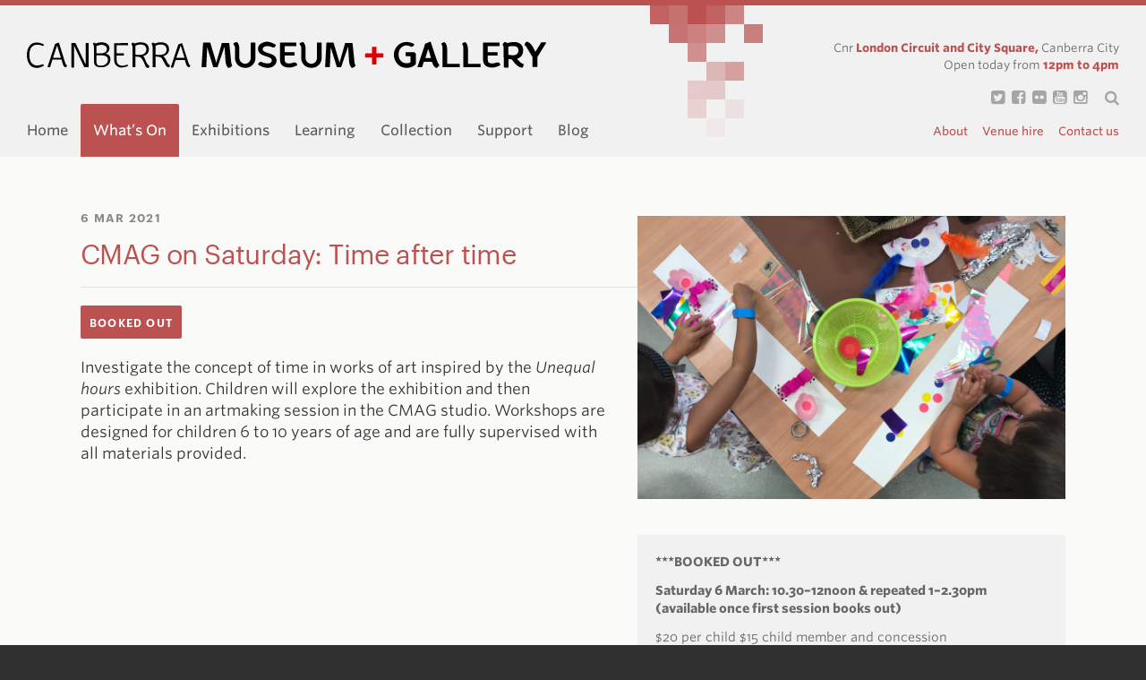

--- FILE ---
content_type: text/html; charset=utf-8
request_url: http://www.cmag.com.au/events/cmag-on-saturday-time-after-time
body_size: 5818
content:
<!DOCTYPE html><html lang="en-au"><head><meta charset="utf-8" /><meta content="width=device-width, initial-scale=1.0" name="viewport" /><meta content="phone" media="(max-width: 479px)" name="breakpoint" /><meta content="phone-wide" media="(min-width: 480px) and (max-width: 639px)" name="breakpoint" /><meta content="tablet" media="(min-width: 640px) and (max-width: 799px)" name="breakpoint" /><meta content="tablet-narrow" media="(min-width: 800px) and (max-width: 989px)" name="breakpoint" /><meta content="tablet-wide" media="(min-width: 990px) and (max-width: 1079px)" name="breakpoint" /><meta content="widescreen" media="(min-width: 1080px) and (max-width: 1419px)" name="breakpoint" /><meta content="widescreen-wide" media="(min-width: 1420px)" name="breakpoint" /><meta content="retina" media="only screen and (-webkit-min-device-pixel-ratio: 2), only screen and (   min--moz-device-pixel-ratio: 2), only screen and (-o-min-device-pixel-ratio: 2/1), only screen and (min-device-pixel-ratio: 2), only screen and (min-resolution: 192dpi), only screen and (min-resolution: 2dppx)" name="breakpoint" /><meta content="w-1220" media="(max-width: 1220px)" name="breakpoint" /><meta content="w-1180" media="(max-width: 1180px)" name="breakpoint" /><meta content="w-1050" media="(max-width: 1050px)" name="breakpoint" /><meta content="w-880" media="(max-width: 880px)" name="breakpoint" /><script>window.matchMedia||(window.matchMedia=function(){"use strict";var e=window.styleMedia||window.media;if(!e){var t=document.createElement("style"),i=document.getElementsByTagName("script")[0],n=null;t.type="text/css",t.id="matchmediajs-test",i.parentNode.insertBefore(t,i),n="getComputedStyle"in window&&window.getComputedStyle(t,null)||t.currentStyle,e={matchMedium:function(e){var i="@media "+e+"{ #matchmediajs-test { width: 1px; } }";return t.styleSheet?t.styleSheet.cssText=i:t.textContent=i,"1px"===n.width}}}return function(t){return{matches:e.matchMedium(t||"all"),media:t||"all"}}}());</script><script>!function(a,b){"use strict";var c={breakpoints:{},_isTicking:!1,_debounceLastTime:0,_namedEvents:{},_eventMatchCache:{},_globalEvents:[],onBreakpointChange:function(){var a=Array.prototype.slice.call(arguments),b=a.pop(),d=a.pop();"undefined"==typeof d?c._globalEvents.push(b):(c._namedEvents[d]=[]).push(b),k()}},d=function(c){/in/.test(b.readyState)?a.setTimeout(function(){d(c)},9):c()},e=function(a,b){var c=a.className.split(" "),d=c.indexOf(b);d>-1&&(c.splice(d,1),a.className=c.join(" "))},f=function(a,b){-1===a.className.indexOf(b)&&(a.className=""!==a.className?a.className+" "+b:b)},g=function(a,c){var d="breakpoint-"+c,g=b.documentElement;a?f(g,d):e(g,d)},h=function(a){c._globalEvents.forEach(function(b){"function"==typeof b&&b(a)})},i=function(){c._isTicking||j(k),c._isTicking=!0},j=function(b,d){if(!a.requestAnimationFrame){var e=(new Date).getTime(),f=Math.max(0,16-(e-c._debounceLastTime)),g=a.setTimeout(function(){b(e+f)},f);return c._debounceLastTime=e+f,g}a.requestAnimationFrame(b,d)},k=function(){c._isTicking=!1;var b=[];for(var d in c.breakpoints){var e=c.breakpoints[d],f=a.matchMedia(e).matches;if(c._namedEvents[d]&&c._eventMatchCache[d]!==f){c._eventMatchCache[d]=f;for(var i=0;i<c._namedEvents[d].length;i++){var j=c._namedEvents[d][i];"function"==typeof j&&j(f)}}f&&b.push(d),g(f,d)}0!==b.length&&h(b)},l=function(){for(var a=b.getElementsByTagName("meta"),d=0;d<a.length;d++)if("breakpoint"===a[d].name){var e=a[d].getAttribute("content"),f=a[d].getAttribute("media");c.breakpoints[e]=f}},m=function(){l(),k()},n=function(){l(),k(),a.addEventListener("resize",i)};"undefined"!=typeof module&&module.exports?module.exports=c:a.metaQuery=c,m(),d(n)}(window,document);</script><script>(function(w,d,s,l,i){w[l]=w[l]||[];w[l].push({'gtm.start':
new Date().getTime(),event:'gtm.js'});var f=d.getElementsByTagName(s)[0],
j=d.createElement(s),dl=l!='dataLayer'?'&l='+l:'';j.async=true;j.src=
'https://www.googletagmanager.com/gtm.js?id='+i+dl;f.parentNode.insertBefore(j,f);
})(window,document,'script','dataLayer','GTM-KM7HXVJS');</script><script src="/assets/cmag-d0d639765d74d7ead2b677b1977843b8.js" async="async" data-turbolinks-track="true"></script><link rel="stylesheet" media="all" href="/assets/cmag-af32fcd03c6fdba47ea3435660e60a67.css" data-turbolinks-track="true" /><link rel="stylesheet" media="screen" href="//cloud.typography.com/6319974/642848/css/fonts.css" data-turbolinks-track="true" /><title>CMAG on Saturday: Time after time — Canberra Museum &amp; Gallery</title>
<link rel="canonical" href="http://www.cmag.com.au/events/cmag-on-saturday-time-after-time">
<meta property="og:site_name" content="Canberra Museum &amp; Gallery">
<meta property="og:type" content="website">
<meta property="og:title" content="CMAG on Saturday: Time after time">
<meta property="og:url" content="http://www.cmag.com.au/events/cmag-on-saturday-time-after-time">
<meta property="og:updated_time" content="2021-03-02T13:38:52+11:00">
<meta property="og:image:url" content="https://cmag-and-hp.s3.ap-southeast-2.amazonaws.com/heracles-production/processed/c9/482229b4fb4401a9143c05aa988399/5365023c7b2c4e56af03f281a044a9b9_thumbnail.jpg">
<meta name="twitter:card" content="summary">
<meta name="twitter:site" content="@_cmag_">
<meta name="twitter:title" content="CMAG on Saturday: Time after time">
<meta name="twitter:image" content="https://cmag-and-hp.s3.ap-southeast-2.amazonaws.com/heracles-production/processed/c9/482229b4fb4401a9143c05aa988399/5365023c7b2c4e56af03f281a044a9b9_thumbnail.jpg"><link href="/favicon-cmag.png" rel="icon" /><!--[if IE]><link href="/favicon-cmag.ico" rel="shortcut icon" /><![endif]--><!-- Meta Pixel Code --><script>!function(f,b,e,v,n,t,s)
{if(f.fbq)return;n=f.fbq=function(){n.callMethod?
n.callMethod.apply(n,arguments):n.queue.push(arguments)};
if(!f._fbq)f._fbq=n;n.push=n;n.loaded=!0;n.version='2.0';
n.queue=[];t=b.createElement(e);t.async=!0;
t.src=v;s=b.getElementsByTagName(e)[0];
s.parentNode.insertBefore(t,s)}(window, document,'script',
'https://connect.facebook.net/en_US/fbevents.js');
fbq('init', '1832199120433138');
fbq('track', 'PageView');</script><noscript><img height="1" src="https://www.facebook.com/tr?id=1832199120433138&amp;ev=PageView&amp;noscript=1" style="display:none" width="1" /></noscript><!-- End Meta Pixel Code --></head><body><!-- Google Tag Manager (noscript) --><noscript><iframe height="0" src="https://www.googletagmanager.com/ns.html?id=GTM-KM7HXVJS" style="display:none;visibility:hidden" width="0"></iframe></noscript><!-- End Google Tag Manager (noscript) --><div class="masthead-row row" data-view-match-page-loading-state="{&quot;activeClassName&quot;:&quot;masthead-row--page-is-loading&quot;}"><div class="wrapper"><div class="column-offset clearfix"><div class="masthead column column--full" data-view-masthead="{&quot;opening_hours_url&quot;:&quot;/opening_hours&quot;}"><div class="mosaic" data-view-mosaic=""><div class="mosaic__row clearfix"><span class="mosaic__cell"></span><span class="mosaic__cell"></span><span class="mosaic__cell"></span><span class="mosaic__cell"></span><span class="mosaic__cell"></span><span class="mosaic__cell"></span></div><div class="mosaic__row clearfix"><span class="mosaic__cell"></span><span class="mosaic__cell"></span><span class="mosaic__cell"></span><span class="mosaic__cell"></span><span class="mosaic__cell"></span><span class="mosaic__cell"></span></div><div class="mosaic__row clearfix"><span class="mosaic__cell"></span><span class="mosaic__cell"></span><span class="mosaic__cell"></span><span class="mosaic__cell"></span><span class="mosaic__cell"></span><span class="mosaic__cell"></span></div><div class="mosaic__row clearfix"><span class="mosaic__cell"></span><span class="mosaic__cell"></span><span class="mosaic__cell"></span><span class="mosaic__cell"></span><span class="mosaic__cell"></span><span class="mosaic__cell"></span></div><div class="mosaic__row clearfix"><span class="mosaic__cell"></span><span class="mosaic__cell"></span><span class="mosaic__cell"></span><span class="mosaic__cell"></span><span class="mosaic__cell"></span><span class="mosaic__cell"></span></div><div class="mosaic__row clearfix"><span class="mosaic__cell"></span><span class="mosaic__cell"></span><span class="mosaic__cell"></span><span class="mosaic__cell"></span><span class="mosaic__cell"></span><span class="mosaic__cell"></span></div><div class="mosaic__row clearfix"><span class="mosaic__cell"></span><span class="mosaic__cell"></span><span class="mosaic__cell"></span><span class="mosaic__cell"></span><span class="mosaic__cell"></span><span class="mosaic__cell"></span></div></div><div class="masthead__title-and-address clearfix"><h1 class="masthead__title"><a class="masthead__title-anchor" href="/">Canberra Museum and Gallery</a></h1><div class="masthead__address"><p>Cnr <strong>London Circuit and City Square,</strong>&nbsp;Canberra City </p><div class="masthead__opening-hours"><p>Open today from <strong>12pm to 4pm</strong></p></div><ul class="masthead__social-links clearfix"><li class="masthead__social-link masthead__social-link--twitter"><a href="https://twitter.com/_cmag_"><span>Twitter</span><i class="fa fa-twitter-square"></i></a></li><li class="masthead__social-link masthead__social-link--facebook"><a href="https://www.facebook.com/pages/Canberra-Museum-and-Gallery/194491257529"><span>Facebook</span><i class="fa fa-facebook-square"></i></a></li><li class="masthead__social-link masthead__social-link--flickr"><a href="https://www.flickr.com/groups/854963%40N23/"><span>Flickr</span><i class="fa fa-flickr"></i></a></li><li class="masthead__social-link masthead__social-link--youtube"><a href="https://www.youtube.com/user/ArtatCMaG"><span>YouTube</span><i class="fa fa-youtube-square"></i></a></li><li class="masthead__social-link masthead__social-link--instagram"><a href="https://instagram.com/canberramuseumandgallery"><span>Instagram</span><i class="fa fa-instagram"></i></a></li><li class="masthead__social-link masthead__social-link--search"><a class="masthead__search-toggle" href="#"><span>Search Canberra Museum and Gallery</span><i class="fa fa-search"></i></a><div class="masthead__search"><a class="masthead__search-close" href="#"><em>Close search</em><i class="fa fa-times"></i></a><form action="/search" accept-charset="UTF-8" method="get"><input name="utf8" type="hidden" value="&#x2713;" /><label for="masthead-search">Search input</label><input type="text" name="q" id="masthead-search" placeholder="Search CMAG…" class="masthead__search-input" /><button class="masthead__search-button" type="submit"><i class="fa fa-search"></i></button></form></div></li></ul></div></div><div class="masthead__navigation clearfix"><a class="masthead__navigation-mobile-toggle" href="#"><i class="fa fa-bars"></i></a><a class="masthead__mobile-search-toggle" href="#"><em>Search Canberra Museum and Gallery</em><i class="fa fa-search"></i></a><div class="masthead__mobile-search"><a class="masthead__mobile-search-close" href="#"><em>Close search</em><i class="fa fa-times"></i></a><form action="/search" accept-charset="UTF-8" method="get"><input name="utf8" type="hidden" value="&#x2713;" /><label for="masthead-search-mobile">Search input</label><input type="text" name="q" id="masthead-search-mobile" placeholder="Search CMAG…" class="masthead__mobile-search-input" /><button class="masthead__mobile-search-button" type="submit"><i class="fa fa-search"></i></button></form></div><div class="masthead__navigation-mobile-container clearfix"><ul class="navigation-primary clearfix"><li class="navigation-primary-item"><a href="/">Home</a></li><li class="navigation-primary-item navigation-primary-item--active"><a href="/whats-on">What&rsquo;s On</a></li><li class="navigation-primary-item"><a href="/exhibitions">Exhibitions</a></li><li class="navigation-primary-item"><a href="/learning">Learning</a></li><li class="navigation-primary-item"><a href="/collection">Collection</a></li><li class="navigation-primary-item"><a href="/about/support">Support</a></li><li class="navigation-primary-item"><a href="/blog">Blog</a></li></ul><ul class="navigation-secondary clearfix"><li class="navigation-secondary-item"><a href="/about">About</a></li><li class="navigation-secondary-item"><a href="/about/venue-hire">Venue hire</a></li><li class="navigation-secondary-item"><a href="/about/contact">Contact us</a></li></ul></div></div></div></div></div></div><div class="row"><div class="wrapper wrapper--narrow"><div class="column-offset clearfix"><div class="column column--full"><div class="event__title-and-date clearfix"><div class="event__title-and-date-wrapper"><h2 class="event__date"><span> 6 Mar 2021</span></h2><h1 class="event__title">CMAG on Saturday: Time after time</h1><div class="event__status event__status--mobile"><span>Booked out</span></div></div></div></div></div></div></div><div class="row"><div class="wrapper wrapper--narrow"><div class="column-offset clearfix"><div class="column column--1-2 column--event-image column--event-image--mobile"><div class="event-hero-image"><img alt="CMAG on Saturday: Time after time" class="event-hero-image__image" src="https://cmag-and-hp.s3.ap-southeast-2.amazonaws.com/heracles-production/processed/c9/482229b4fb4401a9143c05aa988399/664af83e160440e49bc4dafffe491935_large.jpg" /></div><div class="event__details copy"><p><strong>***BOOKED OUT***</strong></p>
<p><strong>Saturday 6 March: 10.30–12noon &amp; repeated 1–2.30pm (available once first session books out)</strong></p>
<p>$20 per child $15 child member and concession<br>$50 family discount applies to four children<br>$40 member / concession discount applies to four children<br>$120 PartyArt discount applies for group bookings of up to 12 children</p>
<p>Please note, PartyArt tickets are available for the second session only and sales close Wednesday 24 February. After this date, regular tickets for the second session will be available.</p>
<p>Bookings essential at Eventbrite<br><a href="https://www.eventbrite.com.au/e/cmag-on-saturday-time-after-time-tickets-136260989287">Session 1<br></a><a href="https://cmagosmar62ndsession.eventbrite.com.au/">Session 2</a></p></div></div><div class="column column--1-2 column--event-body"><div class="event__status"><span>Booked out</span></div><div class="event__body copy"><p>Investigate the concept of time in works of art inspired by the <em>Unequal hours</em> exhibition. Children will explore the exhibition and then participate in an artmaking session in the CMAG studio. Workshops are designed for children 6 to 10 years of age and are fully supervised with all materials provided.</p></div><div class="event__tags--mobile"><div class="tags"><h1 class="tags__title">Tags</h1><i class="fa fa-tags tags__icon"></i><a class="tag" href="/tags/cmag-on-saturday">CMAG on Saturday</a><a class="tag" href="/tags/children-s-program">children&#39;s program</a><a class="tag" href="/tags/unequal-hours">Unequal Hours</a></div></div></div><div class="column column--1-2 column--event-image column--event-image--desktop"><div class="event-hero-image"><img alt="CMAG on Saturday: Time after time" class="event-hero-image__image" src="https://cmag-and-hp.s3.ap-southeast-2.amazonaws.com/heracles-production/processed/c9/482229b4fb4401a9143c05aa988399/664af83e160440e49bc4dafffe491935_large.jpg" /></div><div class="event__details copy"><p><strong>***BOOKED OUT***</strong></p>
<p><strong>Saturday 6 March: 10.30–12noon &amp; repeated 1–2.30pm (available once first session books out)</strong></p>
<p>$20 per child $15 child member and concession<br>$50 family discount applies to four children<br>$40 member / concession discount applies to four children<br>$120 PartyArt discount applies for group bookings of up to 12 children</p>
<p>Please note, PartyArt tickets are available for the second session only and sales close Wednesday 24 February. After this date, regular tickets for the second session will be available.</p>
<p>Bookings essential at Eventbrite<br><a href="https://www.eventbrite.com.au/e/cmag-on-saturday-time-after-time-tickets-136260989287">Session 1<br></a><a href="https://cmagosmar62ndsession.eventbrite.com.au/">Session 2</a></p></div><div class="event__tags"><div class="tags"><h1 class="tags__title">Tags</h1><i class="fa fa-tags tags__icon"></i><a class="tag" href="/tags/cmag-on-saturday">CMAG on Saturday</a><a class="tag" href="/tags/children-s-program">children&#39;s program</a><a class="tag" href="/tags/unequal-hours">Unequal Hours</a></div></div></div></div></div></div><div class="row"><div class="wrapper"><div class="column-offset clearfix"><div class="column column--full"><h1 class="events-related__title">Related events and exhibitions </h1></div><a class="column column--1-4 grid-item grid-item--whats-on" href="/exhibitions/young-nolan-project"><div class="grid-item__image-container"><img alt="Young Nolan Project" class="grid-item__image" src="https://cmag-and-hp.s3-ap-southeast-2.amazonaws.com/heracles-production/processed/63/cf9d8effac4294b796299e6b18180b/3b05da9095784974a9a6908cf2a1419a_thumbnail.jpg" /><div class="grid-item__image-label">Exhibition</div></div><div class="grid-item__title">Young Nolan Project</div><div class="grid-item__body"><p><span>The </span><em>Young Nolan Project</em><span> is a new initiative where an individual school is invited to work on an extended program and present their resulting art to the public</span></p></div></a></div></div></div><div class="footer-row row"><div class="wrapper"><div class="column-offset clearfix"><div class="footer__details-column column"><h1 class="footer__logo"><a class="footer__logo-anchor" href="/">Canberra Museum and Gallery</a></h1><h2 class="footer__opening-hours"> Monday—Friday: 10am—4pm &amp; Saturday—Sunday (and Public Holidays): 12—4pm</h2><p class="footer__blurb">A vibrant place in the heart of the city, <strong>Canberra Museum and Gallery</strong> celebrates the region's social history and visual arts with dynamic exhibitions and unique community programs and events. </p><ul class="footer__location-and-phone"><li class="footer__location-and-phone-item"><i class="fa fa-map-marker"></i>Cnr <strong>London Circuit and City Square</strong>, Canberra City</li><li class="footer__location-and-phone-item"><i class="fa fa-phone"></i>(02) 6207 3968</li></ul><a class="footer__get-directions" href="https://goo.gl/maps/TGQOl">Find Canberra Museum and Gallery on Google Maps </a></div><div class="footer__navigation-column column clearfix"><ul class="footer__navigation-list"><li class="footer__navigation-item"><a href="/whats-on">What&rsquo;s On</a></li><li class="footer__navigation-item"><a href="/exhibitions">Exhibitions</a></li><li class="footer__navigation-item"><a href="/collection">Collection</a></li><li class="footer__navigation-item"><a href="/learning">Learning</a></li><li class="footer__navigation-item"><a href="/blog">Blog</a></li></ul><ul class="footer__navigation-list"><li class="footer__navigation-item"><a href="/about">About</a></li><li class="footer__navigation-item"><a href="/about/support">Support</a></li><li class="footer__navigation-item"><a href="/about/venue-hire">Venue hire</a></li><li class="footer__navigation-item"><a href="/about/contact">Contact us</a></li><li class="footer__navigation-item"><a href="/about/membership">Membership</a></li></ul><form action="/subscribe" class="footer__newsletter-form clearfix" data-view-newsletter-subscription="{&quot;list_id&quot;:&quot;8ccf264057&quot;,&quot;group_id&quot;:&quot;b1e0448bab&quot;}" method="POST"><input class="footer__newsletter-input" name="email" placeholder="Join our newsletter" type="email" /><button class="footer__newsletter-button" type="submit"><i class="fa fa-envelope"></i></button><div class="form-spinner"><div class="fa fa-refresh fa-spin"></div></div><div class="footer__newsletter-form-message footer__newsletter-form-message--success form-message form-message--hidden"></div><div class="footer__newsletter-form-message footer__newsletter-form-message--error form-error form-error--hidden"></div></form><ul class="footer__social-links clearfix"><li class="footer__social-link footer__social-link--twitter"><a href="https://twitter.com/_cmag_"><span>Twitter</span><i class="fa fa-twitter-square"></i></a></li><li class="footer__social-link footer__social-link--facebook"><a href="https://www.facebook.com/pages/Canberra-Museum-and-Gallery/194491257529"><span>Facebook</span><i class="fa fa-facebook-square"></i></a></li><li class="footer__social-link footer__social-link--flickr"><a href="https://www.flickr.com/groups/854963%40N23/"><span>Flickr</span><i class="fa fa-flickr"></i></a></li><li class="footer__social-link footer__social-link--youtube"><a href="https://www.youtube.com/user/ArtatCMaG"><span>YouTube</span><i class="fa fa-youtube-square"></i></a></li><li class="footer__social-link footer__social-link--instagram"><a href="https://instagram.com/canberramuseumandgallery"><span>Instagram</span><i class="fa fa-instagram"></i></a></li></ul></div></div></div></div><script async="async" src="//origin.cmag.com.au/_check/www.cmag.com.au/events/cmag-on-saturday-time-after-time/_check.js"></script><script defer src="https://static.cloudflareinsights.com/beacon.min.js/vcd15cbe7772f49c399c6a5babf22c1241717689176015" integrity="sha512-ZpsOmlRQV6y907TI0dKBHq9Md29nnaEIPlkf84rnaERnq6zvWvPUqr2ft8M1aS28oN72PdrCzSjY4U6VaAw1EQ==" data-cf-beacon='{"version":"2024.11.0","token":"f9fa012518df49a28b2d78c53dd6393e","r":1,"server_timing":{"name":{"cfCacheStatus":true,"cfEdge":true,"cfExtPri":true,"cfL4":true,"cfOrigin":true,"cfSpeedBrain":true},"location_startswith":null}}' crossorigin="anonymous"></script>
</body></html>

--- FILE ---
content_type: text/html; charset=utf-8
request_url: http://www.cmag.com.au/opening_hours
body_size: 85
content:
<p>Open today from <strong>12pm to 4pm</strong></p>

--- FILE ---
content_type: application/x-javascript
request_url: http://www.cmag.com.au/assets/cmag-d0d639765d74d7ead2b677b1977843b8.js
body_size: 115775
content:
!function(t){function e(i){if(n[i])return n[i].exports;var o=n[i]={exports:{},id:i,loaded:!1};return t[i].call(o.exports,o,o.exports,e),o.loaded=!0,o.exports}var n={};return e.m=t,e.c=n,e.p="",e(0)}([function(t,e,n){t.exports=n(83)},function(t,e,n){var i,o;/*!
	 * jQuery JavaScript Library v2.2.4
	 * http://jquery.com/
	 *
	 * Includes Sizzle.js
	 * http://sizzlejs.com/
	 *
	 * Copyright jQuery Foundation and other contributors
	 * Released under the MIT license
	 * http://jquery.org/license
	 *
	 * Date: 2016-05-20T17:23Z
	 */
!function(e,n){"object"==typeof t&&"object"==typeof t.exports?t.exports=e.document?n(e,!0):function(t){if(!t.document)throw new Error("jQuery requires a window with a document");return n(t)}:n(e)}("undefined"!=typeof window?window:this,function(n,r){function s(t){var e=!!t&&"length"in t&&t.length,n=ut.type(t);return"function"!==n&&!ut.isWindow(t)&&("array"===n||0===e||"number"==typeof e&&e>0&&e-1 in t)}function a(t,e,n){if(ut.isFunction(e))return ut.grep(t,function(t,i){return!!e.call(t,i,t)!==n});if(e.nodeType)return ut.grep(t,function(t){return t===e!==n});if("string"==typeof e){if(_t.test(e))return ut.filter(e,t,n);e=ut.filter(e,t)}return ut.grep(t,function(t){return it.call(e,t)>-1!==n})}function l(t,e){for(;(t=t[e])&&1!==t.nodeType;);return t}function u(t){var e={};return ut.each(t.match(Lt)||[],function(t,n){e[n]=!0}),e}function h(){Q.removeEventListener("DOMContentLoaded",h),n.removeEventListener("load",h),ut.ready()}function c(){this.expando=ut.expando+c.uid++}function d(t,e,n){var i;if(void 0===n&&1===t.nodeType)if(i="data-"+e.replace(Mt,"-$&").toLowerCase(),n=t.getAttribute(i),"string"==typeof n){try{n="true"===n||"false"!==n&&("null"===n?null:+n+""===n?+n:At.test(n)?ut.parseJSON(n):n)}catch(t){}Dt.set(t,e,n)}else n=void 0;return n}function f(t,e,n,i){var o,r=1,s=20,a=i?function(){return i.cur()}:function(){return ut.css(t,e,"")},l=a(),u=n&&n[3]||(ut.cssNumber[e]?"":"px"),h=(ut.cssNumber[e]||"px"!==u&&+l)&&Ot.exec(ut.css(t,e));if(h&&h[3]!==u){u=u||h[3],n=n||[],h=+l||1;do r=r||".5",h/=r,ut.style(t,e,h+u);while(r!==(r=a()/l)&&1!==r&&--s)}return n&&(h=+h||+l||0,o=n[1]?h+(n[1]+1)*n[2]:+n[2],i&&(i.unit=u,i.start=h,i.end=o)),o}function p(t,e){var n="undefined"!=typeof t.getElementsByTagName?t.getElementsByTagName(e||"*"):"undefined"!=typeof t.querySelectorAll?t.querySelectorAll(e||"*"):[];return void 0===e||e&&ut.nodeName(t,e)?ut.merge([t],n):n}function g(t,e){for(var n=0,i=t.length;n<i;n++)kt.set(t[n],"globalEval",!e||kt.get(e[n],"globalEval"))}function m(t,e,n,i,o){for(var r,s,a,l,u,h,c=e.createDocumentFragment(),d=[],f=0,m=t.length;f<m;f++)if(r=t[f],r||0===r)if("object"===ut.type(r))ut.merge(d,r.nodeType?[r]:r);else if(Ut.test(r)){for(s=s||c.appendChild(e.createElement("div")),a=(Rt.exec(r)||["",""])[1].toLowerCase(),l=zt[a]||zt._default,s.innerHTML=l[1]+ut.htmlPrefilter(r)+l[2],h=l[0];h--;)s=s.lastChild;ut.merge(d,s.childNodes),s=c.firstChild,s.textContent=""}else d.push(e.createTextNode(r));for(c.textContent="",f=0;r=d[f++];)if(i&&ut.inArray(r,i)>-1)o&&o.push(r);else if(u=ut.contains(r.ownerDocument,r),s=p(c.appendChild(r),"script"),u&&g(s),n)for(h=0;r=s[h++];)Ht.test(r.type||"")&&n.push(r);return c}function v(){return!0}function y(){return!1}function _(){try{return Q.activeElement}catch(t){}}function b(t,e,n,i,o,r){var s,a;if("object"==typeof e){"string"!=typeof n&&(i=i||n,n=void 0);for(a in e)b(t,a,n,i,e[a],r);return t}if(null==i&&null==o?(o=n,i=n=void 0):null==o&&("string"==typeof n?(o=i,i=void 0):(o=i,i=n,n=void 0)),o===!1)o=y;else if(!o)return t;return 1===r&&(s=o,o=function(t){return ut().off(t),s.apply(this,arguments)},o.guid=s.guid||(s.guid=ut.guid++)),t.each(function(){ut.event.add(this,e,o,i,n)})}function x(t,e){return ut.nodeName(t,"table")&&ut.nodeName(11!==e.nodeType?e:e.firstChild,"tr")?t.getElementsByTagName("tbody")[0]||t.appendChild(t.ownerDocument.createElement("tbody")):t}function w(t){return t.type=(null!==t.getAttribute("type"))+"/"+t.type,t}function S(t){var e=Gt.exec(t.type);return e?t.type=e[1]:t.removeAttribute("type"),t}function T(t,e){var n,i,o,r,s,a,l,u;if(1===e.nodeType){if(kt.hasData(t)&&(r=kt.access(t),s=kt.set(e,r),u=r.events)){delete s.handle,s.events={};for(o in u)for(n=0,i=u[o].length;n<i;n++)ut.event.add(e,o,u[o][n])}Dt.hasData(t)&&(a=Dt.access(t),l=ut.extend({},a),Dt.set(e,l))}}function L(t,e){var n=e.nodeName.toLowerCase();"input"===n&&Bt.test(t.type)?e.checked=t.checked:"input"!==n&&"textarea"!==n||(e.defaultValue=t.defaultValue)}function E(t,e,n,i){e=et.apply([],e);var o,r,s,a,l,u,h=0,c=t.length,d=c-1,f=e[0],g=ut.isFunction(f);if(g||c>1&&"string"==typeof f&&!at.checkClone&&Vt.test(f))return t.each(function(o){var r=t.eq(o);g&&(e[0]=f.call(this,o,r.html())),E(r,e,n,i)});if(c&&(o=m(e,t[0].ownerDocument,!1,t,i),r=o.firstChild,1===o.childNodes.length&&(o=r),r||i)){for(s=ut.map(p(o,"script"),w),a=s.length;h<c;h++)l=o,h!==d&&(l=ut.clone(l,!0,!0),a&&ut.merge(s,p(l,"script"))),n.call(t[h],l,h);if(a)for(u=s[s.length-1].ownerDocument,ut.map(s,S),h=0;h<a;h++)l=s[h],Ht.test(l.type||"")&&!kt.access(l,"globalEval")&&ut.contains(u,l)&&(l.src?ut._evalUrl&&ut._evalUrl(l.src):ut.globalEval(l.textContent.replace(Xt,"")))}return t}function C(t,e,n){for(var i,o=e?ut.filter(e,t):t,r=0;null!=(i=o[r]);r++)n||1!==i.nodeType||ut.cleanData(p(i)),i.parentNode&&(n&&ut.contains(i.ownerDocument,i)&&g(p(i,"script")),i.parentNode.removeChild(i));return t}function P(t,e){var n=ut(e.createElement(t)).appendTo(e.body),i=ut.css(n[0],"display");return n.detach(),i}function k(t){var e=Q,n=Yt[t];return n||(n=P(t,e),"none"!==n&&n||(Jt=(Jt||ut("<iframe frameborder='0' width='0' height='0'/>")).appendTo(e.documentElement),e=Jt[0].contentDocument,e.write(),e.close(),n=P(t,e),Jt.detach()),Yt[t]=n),n}function D(t,e,n){var i,o,r,s,a=t.style;return n=n||te(t),s=n?n.getPropertyValue(e)||n[e]:void 0,""!==s&&void 0!==s||ut.contains(t.ownerDocument,t)||(s=ut.style(t,e)),n&&!at.pixelMarginRight()&&Qt.test(s)&&Kt.test(e)&&(i=a.width,o=a.minWidth,r=a.maxWidth,a.minWidth=a.maxWidth=a.width=s,s=n.width,a.width=i,a.minWidth=o,a.maxWidth=r),void 0!==s?s+"":s}function A(t,e){return{get:function(){return t()?void delete this.get:(this.get=e).apply(this,arguments)}}}function M(t){if(t in ae)return t;for(var e=t[0].toUpperCase()+t.slice(1),n=se.length;n--;)if(t=se[n]+e,t in ae)return t}function I(t,e,n){var i=Ot.exec(e);return i?Math.max(0,i[2]-(n||0))+(i[3]||"px"):e}function O(t,e,n,i,o){for(var r=n===(i?"border":"content")?4:"width"===e?1:0,s=0;r<4;r+=2)"margin"===n&&(s+=ut.css(t,n+Nt[r],!0,o)),i?("content"===n&&(s-=ut.css(t,"padding"+Nt[r],!0,o)),"margin"!==n&&(s-=ut.css(t,"border"+Nt[r]+"Width",!0,o))):(s+=ut.css(t,"padding"+Nt[r],!0,o),"padding"!==n&&(s+=ut.css(t,"border"+Nt[r]+"Width",!0,o)));return s}function N(t,e,n){var i=!0,o="width"===e?t.offsetWidth:t.offsetHeight,r=te(t),s="border-box"===ut.css(t,"boxSizing",!1,r);if(o<=0||null==o){if(o=D(t,e,r),(o<0||null==o)&&(o=t.style[e]),Qt.test(o))return o;i=s&&(at.boxSizingReliable()||o===t.style[e]),o=parseFloat(o)||0}return o+O(t,e,n||(s?"border":"content"),i,r)+"px"}function j(t,e){for(var n,i,o,r=[],s=0,a=t.length;s<a;s++)i=t[s],i.style&&(r[s]=kt.get(i,"olddisplay"),n=i.style.display,e?(r[s]||"none"!==n||(i.style.display=""),""===i.style.display&&jt(i)&&(r[s]=kt.access(i,"olddisplay",k(i.nodeName)))):(o=jt(i),"none"===n&&o||kt.set(i,"olddisplay",o?n:ut.css(i,"display"))));for(s=0;s<a;s++)i=t[s],i.style&&(e&&"none"!==i.style.display&&""!==i.style.display||(i.style.display=e?r[s]||"":"none"));return t}function B(t,e,n,i,o){return new B.prototype.init(t,e,n,i,o)}function R(){return n.setTimeout(function(){le=void 0}),le=ut.now()}function H(t,e){var n,i=0,o={height:t};for(e=e?1:0;i<4;i+=2-e)n=Nt[i],o["margin"+n]=o["padding"+n]=t;return e&&(o.opacity=o.width=t),o}function z(t,e,n){for(var i,o=($.tweeners[e]||[]).concat($.tweeners["*"]),r=0,s=o.length;r<s;r++)if(i=o[r].call(n,e,t))return i}function U(t,e,n){var i,o,r,s,a,l,u,h,c=this,d={},f=t.style,p=t.nodeType&&jt(t),g=kt.get(t,"fxshow");n.queue||(a=ut._queueHooks(t,"fx"),null==a.unqueued&&(a.unqueued=0,l=a.empty.fire,a.empty.fire=function(){a.unqueued||l()}),a.unqueued++,c.always(function(){c.always(function(){a.unqueued--,ut.queue(t,"fx").length||a.empty.fire()})})),1===t.nodeType&&("height"in e||"width"in e)&&(n.overflow=[f.overflow,f.overflowX,f.overflowY],u=ut.css(t,"display"),h="none"===u?kt.get(t,"olddisplay")||k(t.nodeName):u,"inline"===h&&"none"===ut.css(t,"float")&&(f.display="inline-block")),n.overflow&&(f.overflow="hidden",c.always(function(){f.overflow=n.overflow[0],f.overflowX=n.overflow[1],f.overflowY=n.overflow[2]}));for(i in e)if(o=e[i],he.exec(o)){if(delete e[i],r=r||"toggle"===o,o===(p?"hide":"show")){if("show"!==o||!g||void 0===g[i])continue;p=!0}d[i]=g&&g[i]||ut.style(t,i)}else u=void 0;if(ut.isEmptyObject(d))"inline"===("none"===u?k(t.nodeName):u)&&(f.display=u);else{g?"hidden"in g&&(p=g.hidden):g=kt.access(t,"fxshow",{}),r&&(g.hidden=!p),p?ut(t).show():c.done(function(){ut(t).hide()}),c.done(function(){var e;kt.remove(t,"fxshow");for(e in d)ut.style(t,e,d[e])});for(i in d)s=z(p?g[i]:0,i,c),i in g||(g[i]=s.start,p&&(s.end=s.start,s.start="width"===i||"height"===i?1:0))}}function F(t,e){var n,i,o,r,s;for(n in t)if(i=ut.camelCase(n),o=e[i],r=t[n],ut.isArray(r)&&(o=r[1],r=t[n]=r[0]),n!==i&&(t[i]=r,delete t[n]),s=ut.cssHooks[i],s&&"expand"in s){r=s.expand(r),delete t[i];for(n in r)n in t||(t[n]=r[n],e[n]=o)}else e[i]=o}function $(t,e,n){var i,o,r=0,s=$.prefilters.length,a=ut.Deferred().always(function(){delete l.elem}),l=function(){if(o)return!1;for(var e=le||R(),n=Math.max(0,u.startTime+u.duration-e),i=n/u.duration||0,r=1-i,s=0,l=u.tweens.length;s<l;s++)u.tweens[s].run(r);return a.notifyWith(t,[u,r,n]),r<1&&l?n:(a.resolveWith(t,[u]),!1)},u=a.promise({elem:t,props:ut.extend({},e),opts:ut.extend(!0,{specialEasing:{},easing:ut.easing._default},n),originalProperties:e,originalOptions:n,startTime:le||R(),duration:n.duration,tweens:[],createTween:function(e,n){var i=ut.Tween(t,u.opts,e,n,u.opts.specialEasing[e]||u.opts.easing);return u.tweens.push(i),i},stop:function(e){var n=0,i=e?u.tweens.length:0;if(o)return this;for(o=!0;n<i;n++)u.tweens[n].run(1);return e?(a.notifyWith(t,[u,1,0]),a.resolveWith(t,[u,e])):a.rejectWith(t,[u,e]),this}}),h=u.props;for(F(h,u.opts.specialEasing);r<s;r++)if(i=$.prefilters[r].call(u,t,h,u.opts))return ut.isFunction(i.stop)&&(ut._queueHooks(u.elem,u.opts.queue).stop=ut.proxy(i.stop,i)),i;return ut.map(h,z,u),ut.isFunction(u.opts.start)&&u.opts.start.call(t,u),ut.fx.timer(ut.extend(l,{elem:t,anim:u,queue:u.opts.queue})),u.progress(u.opts.progress).done(u.opts.done,u.opts.complete).fail(u.opts.fail).always(u.opts.always)}function q(t){return t.getAttribute&&t.getAttribute("class")||""}function W(t){return function(e,n){"string"!=typeof e&&(n=e,e="*");var i,o=0,r=e.toLowerCase().match(Lt)||[];if(ut.isFunction(n))for(;i=r[o++];)"+"===i[0]?(i=i.slice(1)||"*",(t[i]=t[i]||[]).unshift(n)):(t[i]=t[i]||[]).push(n)}}function Z(t,e,n,i){function o(a){var l;return r[a]=!0,ut.each(t[a]||[],function(t,a){var u=a(e,n,i);return"string"!=typeof u||s||r[u]?s?!(l=u):void 0:(e.dataTypes.unshift(u),o(u),!1)}),l}var r={},s=t===De;return o(e.dataTypes[0])||!r["*"]&&o("*")}function V(t,e){var n,i,o=ut.ajaxSettings.flatOptions||{};for(n in e)void 0!==e[n]&&((o[n]?t:i||(i={}))[n]=e[n]);return i&&ut.extend(!0,t,i),t}function G(t,e,n){for(var i,o,r,s,a=t.contents,l=t.dataTypes;"*"===l[0];)l.shift(),void 0===i&&(i=t.mimeType||e.getResponseHeader("Content-Type"));if(i)for(o in a)if(a[o]&&a[o].test(i)){l.unshift(o);break}if(l[0]in n)r=l[0];else{for(o in n){if(!l[0]||t.converters[o+" "+l[0]]){r=o;break}s||(s=o)}r=r||s}if(r)return r!==l[0]&&l.unshift(r),n[r]}function X(t,e,n,i){var o,r,s,a,l,u={},h=t.dataTypes.slice();if(h[1])for(s in t.converters)u[s.toLowerCase()]=t.converters[s];for(r=h.shift();r;)if(t.responseFields[r]&&(n[t.responseFields[r]]=e),!l&&i&&t.dataFilter&&(e=t.dataFilter(e,t.dataType)),l=r,r=h.shift())if("*"===r)r=l;else if("*"!==l&&l!==r){if(s=u[l+" "+r]||u["* "+r],!s)for(o in u)if(a=o.split(" "),a[1]===r&&(s=u[l+" "+a[0]]||u["* "+a[0]])){s===!0?s=u[o]:u[o]!==!0&&(r=a[0],h.unshift(a[1]));break}if(s!==!0)if(s&&t.throws)e=s(e);else try{e=s(e)}catch(t){return{state:"parsererror",error:s?t:"No conversion from "+l+" to "+r}}}return{state:"success",data:e}}function J(t,e,n,i){var o;if(ut.isArray(e))ut.each(e,function(e,o){n||Oe.test(t)?i(t,o):J(t+"["+("object"==typeof o&&null!=o?e:"")+"]",o,n,i)});else if(n||"object"!==ut.type(e))i(t,e);else for(o in e)J(t+"["+o+"]",e[o],n,i)}function Y(t){return ut.isWindow(t)?t:9===t.nodeType&&t.defaultView}var K=[],Q=n.document,tt=K.slice,et=K.concat,nt=K.push,it=K.indexOf,ot={},rt=ot.toString,st=ot.hasOwnProperty,at={},lt="2.2.4",ut=function(t,e){return new ut.fn.init(t,e)},ht=/^[\s\uFEFF\xA0]+|[\s\uFEFF\xA0]+$/g,ct=/^-ms-/,dt=/-([\da-z])/gi,ft=function(t,e){return e.toUpperCase()};ut.fn=ut.prototype={jquery:lt,constructor:ut,selector:"",length:0,toArray:function(){return tt.call(this)},get:function(t){return null!=t?t<0?this[t+this.length]:this[t]:tt.call(this)},pushStack:function(t){var e=ut.merge(this.constructor(),t);return e.prevObject=this,e.context=this.context,e},each:function(t){return ut.each(this,t)},map:function(t){return this.pushStack(ut.map(this,function(e,n){return t.call(e,n,e)}))},slice:function(){return this.pushStack(tt.apply(this,arguments))},first:function(){return this.eq(0)},last:function(){return this.eq(-1)},eq:function(t){var e=this.length,n=+t+(t<0?e:0);return this.pushStack(n>=0&&n<e?[this[n]]:[])},end:function(){return this.prevObject||this.constructor()},push:nt,sort:K.sort,splice:K.splice},ut.extend=ut.fn.extend=function(){var t,e,n,i,o,r,s=arguments[0]||{},a=1,l=arguments.length,u=!1;for("boolean"==typeof s&&(u=s,s=arguments[a]||{},a++),"object"==typeof s||ut.isFunction(s)||(s={}),a===l&&(s=this,a--);a<l;a++)if(null!=(t=arguments[a]))for(e in t)n=s[e],i=t[e],s!==i&&(u&&i&&(ut.isPlainObject(i)||(o=ut.isArray(i)))?(o?(o=!1,r=n&&ut.isArray(n)?n:[]):r=n&&ut.isPlainObject(n)?n:{},s[e]=ut.extend(u,r,i)):void 0!==i&&(s[e]=i));return s},ut.extend({expando:"jQuery"+(lt+Math.random()).replace(/\D/g,""),isReady:!0,error:function(t){throw new Error(t)},noop:function(){},isFunction:function(t){return"function"===ut.type(t)},isArray:Array.isArray,isWindow:function(t){return null!=t&&t===t.window},isNumeric:function(t){var e=t&&t.toString();return!ut.isArray(t)&&e-parseFloat(e)+1>=0},isPlainObject:function(t){var e;if("object"!==ut.type(t)||t.nodeType||ut.isWindow(t))return!1;if(t.constructor&&!st.call(t,"constructor")&&!st.call(t.constructor.prototype||{},"isPrototypeOf"))return!1;for(e in t);return void 0===e||st.call(t,e)},isEmptyObject:function(t){var e;for(e in t)return!1;return!0},type:function(t){return null==t?t+"":"object"==typeof t||"function"==typeof t?ot[rt.call(t)]||"object":typeof t},globalEval:function(t){var e,n=eval;t=ut.trim(t),t&&(1===t.indexOf("use strict")?(e=Q.createElement("script"),e.text=t,Q.head.appendChild(e).parentNode.removeChild(e)):n(t))},camelCase:function(t){return t.replace(ct,"ms-").replace(dt,ft)},nodeName:function(t,e){return t.nodeName&&t.nodeName.toLowerCase()===e.toLowerCase()},each:function(t,e){var n,i=0;if(s(t))for(n=t.length;i<n&&e.call(t[i],i,t[i])!==!1;i++);else for(i in t)if(e.call(t[i],i,t[i])===!1)break;return t},trim:function(t){return null==t?"":(t+"").replace(ht,"")},makeArray:function(t,e){var n=e||[];return null!=t&&(s(Object(t))?ut.merge(n,"string"==typeof t?[t]:t):nt.call(n,t)),n},inArray:function(t,e,n){return null==e?-1:it.call(e,t,n)},merge:function(t,e){for(var n=+e.length,i=0,o=t.length;i<n;i++)t[o++]=e[i];return t.length=o,t},grep:function(t,e,n){for(var i,o=[],r=0,s=t.length,a=!n;r<s;r++)i=!e(t[r],r),i!==a&&o.push(t[r]);return o},map:function(t,e,n){var i,o,r=0,a=[];if(s(t))for(i=t.length;r<i;r++)o=e(t[r],r,n),null!=o&&a.push(o);else for(r in t)o=e(t[r],r,n),null!=o&&a.push(o);return et.apply([],a)},guid:1,proxy:function(t,e){var n,i,o;if("string"==typeof e&&(n=t[e],e=t,t=n),ut.isFunction(t))return i=tt.call(arguments,2),o=function(){return t.apply(e||this,i.concat(tt.call(arguments)))},o.guid=t.guid=t.guid||ut.guid++,o},now:Date.now,support:at}),"function"==typeof Symbol&&(ut.fn[Symbol.iterator]=K[Symbol.iterator]),ut.each("Boolean Number String Function Array Date RegExp Object Error Symbol".split(" "),function(t,e){ot["[object "+e+"]"]=e.toLowerCase()});var pt=/*!
	 * Sizzle CSS Selector Engine v2.2.1
	 * http://sizzlejs.com/
	 *
	 * Copyright jQuery Foundation and other contributors
	 * Released under the MIT license
	 * http://jquery.org/license
	 *
	 * Date: 2015-10-17
	 */
function(t){function e(t,e,n,i){var o,r,s,a,l,u,c,f,p=e&&e.ownerDocument,g=e?e.nodeType:9;if(n=n||[],"string"!=typeof t||!t||1!==g&&9!==g&&11!==g)return n;if(!i&&((e?e.ownerDocument||e:z)!==M&&A(e),e=e||M,O)){if(11!==g&&(u=vt.exec(t)))if(o=u[1]){if(9===g){if(!(s=e.getElementById(o)))return n;if(s.id===o)return n.push(s),n}else if(p&&(s=p.getElementById(o))&&R(e,s)&&s.id===o)return n.push(s),n}else{if(u[2])return K.apply(n,e.getElementsByTagName(t)),n;if((o=u[3])&&x.getElementsByClassName&&e.getElementsByClassName)return K.apply(n,e.getElementsByClassName(o)),n}if(x.qsa&&!W[t+" "]&&(!N||!N.test(t))){if(1!==g)p=e,f=t;else if("object"!==e.nodeName.toLowerCase()){for((a=e.getAttribute("id"))?a=a.replace(_t,"\\$&"):e.setAttribute("id",a=H),c=L(t),r=c.length,l=dt.test(a)?"#"+a:"[id='"+a+"']";r--;)c[r]=l+" "+d(c[r]);f=c.join(","),p=yt.test(t)&&h(e.parentNode)||e}if(f)try{return K.apply(n,p.querySelectorAll(f)),n}catch(t){}finally{a===H&&e.removeAttribute("id")}}}return C(t.replace(at,"$1"),e,n,i)}function n(){function t(n,i){return e.push(n+" ")>w.cacheLength&&delete t[e.shift()],t[n+" "]=i}var e=[];return t}function i(t){return t[H]=!0,t}function o(t){var e=M.createElement("div");try{return!!t(e)}catch(t){return!1}finally{e.parentNode&&e.parentNode.removeChild(e),e=null}}function r(t,e){for(var n=t.split("|"),i=n.length;i--;)w.attrHandle[n[i]]=e}function s(t,e){var n=e&&t,i=n&&1===t.nodeType&&1===e.nodeType&&(~e.sourceIndex||V)-(~t.sourceIndex||V);if(i)return i;if(n)for(;n=n.nextSibling;)if(n===e)return-1;return t?1:-1}function a(t){return function(e){var n=e.nodeName.toLowerCase();return"input"===n&&e.type===t}}function l(t){return function(e){var n=e.nodeName.toLowerCase();return("input"===n||"button"===n)&&e.type===t}}function u(t){return i(function(e){return e=+e,i(function(n,i){for(var o,r=t([],n.length,e),s=r.length;s--;)n[o=r[s]]&&(n[o]=!(i[o]=n[o]))})})}function h(t){return t&&"undefined"!=typeof t.getElementsByTagName&&t}function c(){}function d(t){for(var e=0,n=t.length,i="";e<n;e++)i+=t[e].value;return i}function f(t,e,n){var i=e.dir,o=n&&"parentNode"===i,r=F++;return e.first?function(e,n,r){for(;e=e[i];)if(1===e.nodeType||o)return t(e,n,r)}:function(e,n,s){var a,l,u,h=[U,r];if(s){for(;e=e[i];)if((1===e.nodeType||o)&&t(e,n,s))return!0}else for(;e=e[i];)if(1===e.nodeType||o){if(u=e[H]||(e[H]={}),l=u[e.uniqueID]||(u[e.uniqueID]={}),(a=l[i])&&a[0]===U&&a[1]===r)return h[2]=a[2];if(l[i]=h,h[2]=t(e,n,s))return!0}}}function p(t){return t.length>1?function(e,n,i){for(var o=t.length;o--;)if(!t[o](e,n,i))return!1;return!0}:t[0]}function g(t,n,i){for(var o=0,r=n.length;o<r;o++)e(t,n[o],i);return i}function m(t,e,n,i,o){for(var r,s=[],a=0,l=t.length,u=null!=e;a<l;a++)(r=t[a])&&(n&&!n(r,i,o)||(s.push(r),u&&e.push(a)));return s}function v(t,e,n,o,r,s){return o&&!o[H]&&(o=v(o)),r&&!r[H]&&(r=v(r,s)),i(function(i,s,a,l){var u,h,c,d=[],f=[],p=s.length,v=i||g(e||"*",a.nodeType?[a]:a,[]),y=!t||!i&&e?v:m(v,d,t,a,l),_=n?r||(i?t:p||o)?[]:s:y;if(n&&n(y,_,a,l),o)for(u=m(_,f),o(u,[],a,l),h=u.length;h--;)(c=u[h])&&(_[f[h]]=!(y[f[h]]=c));if(i){if(r||t){if(r){for(u=[],h=_.length;h--;)(c=_[h])&&u.push(y[h]=c);r(null,_=[],u,l)}for(h=_.length;h--;)(c=_[h])&&(u=r?tt(i,c):d[h])>-1&&(i[u]=!(s[u]=c))}}else _=m(_===s?_.splice(p,_.length):_),r?r(null,s,_,l):K.apply(s,_)})}function y(t){for(var e,n,i,o=t.length,r=w.relative[t[0].type],s=r||w.relative[" "],a=r?1:0,l=f(function(t){return t===e},s,!0),u=f(function(t){return tt(e,t)>-1},s,!0),h=[function(t,n,i){var o=!r&&(i||n!==P)||((e=n).nodeType?l(t,n,i):u(t,n,i));return e=null,o}];a<o;a++)if(n=w.relative[t[a].type])h=[f(p(h),n)];else{if(n=w.filter[t[a].type].apply(null,t[a].matches),n[H]){for(i=++a;i<o&&!w.relative[t[i].type];i++);return v(a>1&&p(h),a>1&&d(t.slice(0,a-1).concat({value:" "===t[a-2].type?"*":""})).replace(at,"$1"),n,a<i&&y(t.slice(a,i)),i<o&&y(t=t.slice(i)),i<o&&d(t))}h.push(n)}return p(h)}function _(t,n){var o=n.length>0,r=t.length>0,s=function(i,s,a,l,u){var h,c,d,f=0,p="0",g=i&&[],v=[],y=P,_=i||r&&w.find.TAG("*",u),b=U+=null==y?1:Math.random()||.1,x=_.length;for(u&&(P=s===M||s||u);p!==x&&null!=(h=_[p]);p++){if(r&&h){for(c=0,s||h.ownerDocument===M||(A(h),a=!O);d=t[c++];)if(d(h,s||M,a)){l.push(h);break}u&&(U=b)}o&&((h=!d&&h)&&f--,i&&g.push(h))}if(f+=p,o&&p!==f){for(c=0;d=n[c++];)d(g,v,s,a);if(i){if(f>0)for(;p--;)g[p]||v[p]||(v[p]=J.call(l));v=m(v)}K.apply(l,v),u&&!i&&v.length>0&&f+n.length>1&&e.uniqueSort(l)}return u&&(U=b,P=y),g};return o?i(s):s}var b,x,w,S,T,L,E,C,P,k,D,A,M,I,O,N,j,B,R,H="sizzle"+1*new Date,z=t.document,U=0,F=0,$=n(),q=n(),W=n(),Z=function(t,e){return t===e&&(D=!0),0},V=1<<31,G={}.hasOwnProperty,X=[],J=X.pop,Y=X.push,K=X.push,Q=X.slice,tt=function(t,e){for(var n=0,i=t.length;n<i;n++)if(t[n]===e)return n;return-1},et="checked|selected|async|autofocus|autoplay|controls|defer|disabled|hidden|ismap|loop|multiple|open|readonly|required|scoped",nt="[\\x20\\t\\r\\n\\f]",it="(?:\\\\.|[\\w-]|[^\\x00-\\xa0])+",ot="\\["+nt+"*("+it+")(?:"+nt+"*([*^$|!~]?=)"+nt+"*(?:'((?:\\\\.|[^\\\\'])*)'|\"((?:\\\\.|[^\\\\\"])*)\"|("+it+"))|)"+nt+"*\\]",rt=":("+it+")(?:\\((('((?:\\\\.|[^\\\\'])*)'|\"((?:\\\\.|[^\\\\\"])*)\")|((?:\\\\.|[^\\\\()[\\]]|"+ot+")*)|.*)\\)|)",st=new RegExp(nt+"+","g"),at=new RegExp("^"+nt+"+|((?:^|[^\\\\])(?:\\\\.)*)"+nt+"+$","g"),lt=new RegExp("^"+nt+"*,"+nt+"*"),ut=new RegExp("^"+nt+"*([>+~]|"+nt+")"+nt+"*"),ht=new RegExp("="+nt+"*([^\\]'\"]*?)"+nt+"*\\]","g"),ct=new RegExp(rt),dt=new RegExp("^"+it+"$"),ft={ID:new RegExp("^#("+it+")"),CLASS:new RegExp("^\\.("+it+")"),TAG:new RegExp("^("+it+"|[*])"),ATTR:new RegExp("^"+ot),PSEUDO:new RegExp("^"+rt),CHILD:new RegExp("^:(only|first|last|nth|nth-last)-(child|of-type)(?:\\("+nt+"*(even|odd|(([+-]|)(\\d*)n|)"+nt+"*(?:([+-]|)"+nt+"*(\\d+)|))"+nt+"*\\)|)","i"),bool:new RegExp("^(?:"+et+")$","i"),needsContext:new RegExp("^"+nt+"*[>+~]|:(even|odd|eq|gt|lt|nth|first|last)(?:\\("+nt+"*((?:-\\d)?\\d*)"+nt+"*\\)|)(?=[^-]|$)","i")},pt=/^(?:input|select|textarea|button)$/i,gt=/^h\d$/i,mt=/^[^{]+\{\s*\[native \w/,vt=/^(?:#([\w-]+)|(\w+)|\.([\w-]+))$/,yt=/[+~]/,_t=/'|\\/g,bt=new RegExp("\\\\([\\da-f]{1,6}"+nt+"?|("+nt+")|.)","ig"),xt=function(t,e,n){var i="0x"+e-65536;return i!==i||n?e:i<0?String.fromCharCode(i+65536):String.fromCharCode(i>>10|55296,1023&i|56320)},wt=function(){A()};try{K.apply(X=Q.call(z.childNodes),z.childNodes),X[z.childNodes.length].nodeType}catch(t){K={apply:X.length?function(t,e){Y.apply(t,Q.call(e))}:function(t,e){for(var n=t.length,i=0;t[n++]=e[i++];);t.length=n-1}}}x=e.support={},T=e.isXML=function(t){var e=t&&(t.ownerDocument||t).documentElement;return!!e&&"HTML"!==e.nodeName},A=e.setDocument=function(t){var e,n,i=t?t.ownerDocument||t:z;return i!==M&&9===i.nodeType&&i.documentElement?(M=i,I=M.documentElement,O=!T(M),(n=M.defaultView)&&n.top!==n&&(n.addEventListener?n.addEventListener("unload",wt,!1):n.attachEvent&&n.attachEvent("onunload",wt)),x.attributes=o(function(t){return t.className="i",!t.getAttribute("className")}),x.getElementsByTagName=o(function(t){return t.appendChild(M.createComment("")),!t.getElementsByTagName("*").length}),x.getElementsByClassName=mt.test(M.getElementsByClassName),x.getById=o(function(t){return I.appendChild(t).id=H,!M.getElementsByName||!M.getElementsByName(H).length}),x.getById?(w.find.ID=function(t,e){if("undefined"!=typeof e.getElementById&&O){var n=e.getElementById(t);return n?[n]:[]}},w.filter.ID=function(t){var e=t.replace(bt,xt);return function(t){return t.getAttribute("id")===e}}):(delete w.find.ID,w.filter.ID=function(t){var e=t.replace(bt,xt);return function(t){var n="undefined"!=typeof t.getAttributeNode&&t.getAttributeNode("id");return n&&n.value===e}}),w.find.TAG=x.getElementsByTagName?function(t,e){return"undefined"!=typeof e.getElementsByTagName?e.getElementsByTagName(t):x.qsa?e.querySelectorAll(t):void 0}:function(t,e){var n,i=[],o=0,r=e.getElementsByTagName(t);if("*"===t){for(;n=r[o++];)1===n.nodeType&&i.push(n);return i}return r},w.find.CLASS=x.getElementsByClassName&&function(t,e){if("undefined"!=typeof e.getElementsByClassName&&O)return e.getElementsByClassName(t)},j=[],N=[],(x.qsa=mt.test(M.querySelectorAll))&&(o(function(t){I.appendChild(t).innerHTML="<a id='"+H+"'></a><select id='"+H+"-\r\\' msallowcapture=''><option selected=''></option></select>",t.querySelectorAll("[msallowcapture^='']").length&&N.push("[*^$]="+nt+"*(?:''|\"\")"),t.querySelectorAll("[selected]").length||N.push("\\["+nt+"*(?:value|"+et+")"),t.querySelectorAll("[id~="+H+"-]").length||N.push("~="),t.querySelectorAll(":checked").length||N.push(":checked"),t.querySelectorAll("a#"+H+"+*").length||N.push(".#.+[+~]")}),o(function(t){var e=M.createElement("input");e.setAttribute("type","hidden"),t.appendChild(e).setAttribute("name","D"),t.querySelectorAll("[name=d]").length&&N.push("name"+nt+"*[*^$|!~]?="),t.querySelectorAll(":enabled").length||N.push(":enabled",":disabled"),t.querySelectorAll("*,:x"),N.push(",.*:")})),(x.matchesSelector=mt.test(B=I.matches||I.webkitMatchesSelector||I.mozMatchesSelector||I.oMatchesSelector||I.msMatchesSelector))&&o(function(t){x.disconnectedMatch=B.call(t,"div"),B.call(t,"[s!='']:x"),j.push("!=",rt)}),N=N.length&&new RegExp(N.join("|")),j=j.length&&new RegExp(j.join("|")),e=mt.test(I.compareDocumentPosition),R=e||mt.test(I.contains)?function(t,e){var n=9===t.nodeType?t.documentElement:t,i=e&&e.parentNode;return t===i||!(!i||1!==i.nodeType||!(n.contains?n.contains(i):t.compareDocumentPosition&&16&t.compareDocumentPosition(i)))}:function(t,e){if(e)for(;e=e.parentNode;)if(e===t)return!0;return!1},Z=e?function(t,e){if(t===e)return D=!0,0;var n=!t.compareDocumentPosition-!e.compareDocumentPosition;return n?n:(n=(t.ownerDocument||t)===(e.ownerDocument||e)?t.compareDocumentPosition(e):1,1&n||!x.sortDetached&&e.compareDocumentPosition(t)===n?t===M||t.ownerDocument===z&&R(z,t)?-1:e===M||e.ownerDocument===z&&R(z,e)?1:k?tt(k,t)-tt(k,e):0:4&n?-1:1)}:function(t,e){if(t===e)return D=!0,0;var n,i=0,o=t.parentNode,r=e.parentNode,a=[t],l=[e];if(!o||!r)return t===M?-1:e===M?1:o?-1:r?1:k?tt(k,t)-tt(k,e):0;if(o===r)return s(t,e);for(n=t;n=n.parentNode;)a.unshift(n);for(n=e;n=n.parentNode;)l.unshift(n);for(;a[i]===l[i];)i++;return i?s(a[i],l[i]):a[i]===z?-1:l[i]===z?1:0},M):M},e.matches=function(t,n){return e(t,null,null,n)},e.matchesSelector=function(t,n){if((t.ownerDocument||t)!==M&&A(t),n=n.replace(ht,"='$1']"),x.matchesSelector&&O&&!W[n+" "]&&(!j||!j.test(n))&&(!N||!N.test(n)))try{var i=B.call(t,n);if(i||x.disconnectedMatch||t.document&&11!==t.document.nodeType)return i}catch(t){}return e(n,M,null,[t]).length>0},e.contains=function(t,e){return(t.ownerDocument||t)!==M&&A(t),R(t,e)},e.attr=function(t,e){(t.ownerDocument||t)!==M&&A(t);var n=w.attrHandle[e.toLowerCase()],i=n&&G.call(w.attrHandle,e.toLowerCase())?n(t,e,!O):void 0;return void 0!==i?i:x.attributes||!O?t.getAttribute(e):(i=t.getAttributeNode(e))&&i.specified?i.value:null},e.error=function(t){throw new Error("Syntax error, unrecognized expression: "+t)},e.uniqueSort=function(t){var e,n=[],i=0,o=0;if(D=!x.detectDuplicates,k=!x.sortStable&&t.slice(0),t.sort(Z),D){for(;e=t[o++];)e===t[o]&&(i=n.push(o));for(;i--;)t.splice(n[i],1)}return k=null,t},S=e.getText=function(t){var e,n="",i=0,o=t.nodeType;if(o){if(1===o||9===o||11===o){if("string"==typeof t.textContent)return t.textContent;for(t=t.firstChild;t;t=t.nextSibling)n+=S(t)}else if(3===o||4===o)return t.nodeValue}else for(;e=t[i++];)n+=S(e);return n},w=e.selectors={cacheLength:50,createPseudo:i,match:ft,attrHandle:{},find:{},relative:{">":{dir:"parentNode",first:!0}," ":{dir:"parentNode"},"+":{dir:"previousSibling",first:!0},"~":{dir:"previousSibling"}},preFilter:{ATTR:function(t){return t[1]=t[1].replace(bt,xt),t[3]=(t[3]||t[4]||t[5]||"").replace(bt,xt),"~="===t[2]&&(t[3]=" "+t[3]+" "),t.slice(0,4)},CHILD:function(t){return t[1]=t[1].toLowerCase(),"nth"===t[1].slice(0,3)?(t[3]||e.error(t[0]),t[4]=+(t[4]?t[5]+(t[6]||1):2*("even"===t[3]||"odd"===t[3])),t[5]=+(t[7]+t[8]||"odd"===t[3])):t[3]&&e.error(t[0]),t},PSEUDO:function(t){var e,n=!t[6]&&t[2];return ft.CHILD.test(t[0])?null:(t[3]?t[2]=t[4]||t[5]||"":n&&ct.test(n)&&(e=L(n,!0))&&(e=n.indexOf(")",n.length-e)-n.length)&&(t[0]=t[0].slice(0,e),t[2]=n.slice(0,e)),t.slice(0,3))}},filter:{TAG:function(t){var e=t.replace(bt,xt).toLowerCase();return"*"===t?function(){return!0}:function(t){return t.nodeName&&t.nodeName.toLowerCase()===e}},CLASS:function(t){var e=$[t+" "];return e||(e=new RegExp("(^|"+nt+")"+t+"("+nt+"|$)"))&&$(t,function(t){return e.test("string"==typeof t.className&&t.className||"undefined"!=typeof t.getAttribute&&t.getAttribute("class")||"")})},ATTR:function(t,n,i){return function(o){var r=e.attr(o,t);return null==r?"!="===n:!n||(r+="","="===n?r===i:"!="===n?r!==i:"^="===n?i&&0===r.indexOf(i):"*="===n?i&&r.indexOf(i)>-1:"$="===n?i&&r.slice(-i.length)===i:"~="===n?(" "+r.replace(st," ")+" ").indexOf(i)>-1:"|="===n&&(r===i||r.slice(0,i.length+1)===i+"-"))}},CHILD:function(t,e,n,i,o){var r="nth"!==t.slice(0,3),s="last"!==t.slice(-4),a="of-type"===e;return 1===i&&0===o?function(t){return!!t.parentNode}:function(e,n,l){var u,h,c,d,f,p,g=r!==s?"nextSibling":"previousSibling",m=e.parentNode,v=a&&e.nodeName.toLowerCase(),y=!l&&!a,_=!1;if(m){if(r){for(;g;){for(d=e;d=d[g];)if(a?d.nodeName.toLowerCase()===v:1===d.nodeType)return!1;p=g="only"===t&&!p&&"nextSibling"}return!0}if(p=[s?m.firstChild:m.lastChild],s&&y){for(d=m,c=d[H]||(d[H]={}),h=c[d.uniqueID]||(c[d.uniqueID]={}),u=h[t]||[],f=u[0]===U&&u[1],_=f&&u[2],d=f&&m.childNodes[f];d=++f&&d&&d[g]||(_=f=0)||p.pop();)if(1===d.nodeType&&++_&&d===e){h[t]=[U,f,_];break}}else if(y&&(d=e,c=d[H]||(d[H]={}),h=c[d.uniqueID]||(c[d.uniqueID]={}),u=h[t]||[],f=u[0]===U&&u[1],_=f),_===!1)for(;(d=++f&&d&&d[g]||(_=f=0)||p.pop())&&((a?d.nodeName.toLowerCase()!==v:1!==d.nodeType)||!++_||(y&&(c=d[H]||(d[H]={}),h=c[d.uniqueID]||(c[d.uniqueID]={}),h[t]=[U,_]),d!==e)););return _-=o,_===i||_%i===0&&_/i>=0}}},PSEUDO:function(t,n){var o,r=w.pseudos[t]||w.setFilters[t.toLowerCase()]||e.error("unsupported pseudo: "+t);return r[H]?r(n):r.length>1?(o=[t,t,"",n],w.setFilters.hasOwnProperty(t.toLowerCase())?i(function(t,e){for(var i,o=r(t,n),s=o.length;s--;)i=tt(t,o[s]),t[i]=!(e[i]=o[s])}):function(t){return r(t,0,o)}):r}},pseudos:{not:i(function(t){var e=[],n=[],o=E(t.replace(at,"$1"));return o[H]?i(function(t,e,n,i){for(var r,s=o(t,null,i,[]),a=t.length;a--;)(r=s[a])&&(t[a]=!(e[a]=r))}):function(t,i,r){return e[0]=t,o(e,null,r,n),e[0]=null,!n.pop()}}),has:i(function(t){return function(n){return e(t,n).length>0}}),contains:i(function(t){return t=t.replace(bt,xt),function(e){return(e.textContent||e.innerText||S(e)).indexOf(t)>-1}}),lang:i(function(t){return dt.test(t||"")||e.error("unsupported lang: "+t),t=t.replace(bt,xt).toLowerCase(),function(e){var n;do if(n=O?e.lang:e.getAttribute("xml:lang")||e.getAttribute("lang"))return n=n.toLowerCase(),n===t||0===n.indexOf(t+"-");while((e=e.parentNode)&&1===e.nodeType);return!1}}),target:function(e){var n=t.location&&t.location.hash;return n&&n.slice(1)===e.id},root:function(t){return t===I},focus:function(t){return t===M.activeElement&&(!M.hasFocus||M.hasFocus())&&!!(t.type||t.href||~t.tabIndex)},enabled:function(t){return t.disabled===!1},disabled:function(t){return t.disabled===!0},checked:function(t){var e=t.nodeName.toLowerCase();return"input"===e&&!!t.checked||"option"===e&&!!t.selected},selected:function(t){return t.parentNode&&t.parentNode.selectedIndex,t.selected===!0},empty:function(t){for(t=t.firstChild;t;t=t.nextSibling)if(t.nodeType<6)return!1;return!0},parent:function(t){return!w.pseudos.empty(t)},header:function(t){return gt.test(t.nodeName)},input:function(t){return pt.test(t.nodeName)},button:function(t){var e=t.nodeName.toLowerCase();return"input"===e&&"button"===t.type||"button"===e},text:function(t){var e;return"input"===t.nodeName.toLowerCase()&&"text"===t.type&&(null==(e=t.getAttribute("type"))||"text"===e.toLowerCase())},first:u(function(){return[0]}),last:u(function(t,e){return[e-1]}),eq:u(function(t,e,n){return[n<0?n+e:n]}),even:u(function(t,e){for(var n=0;n<e;n+=2)t.push(n);return t}),odd:u(function(t,e){for(var n=1;n<e;n+=2)t.push(n);return t}),lt:u(function(t,e,n){for(var i=n<0?n+e:n;--i>=0;)t.push(i);return t}),gt:u(function(t,e,n){for(var i=n<0?n+e:n;++i<e;)t.push(i);return t})}},w.pseudos.nth=w.pseudos.eq;for(b in{radio:!0,checkbox:!0,file:!0,password:!0,image:!0})w.pseudos[b]=a(b);for(b in{submit:!0,reset:!0})w.pseudos[b]=l(b);return c.prototype=w.filters=w.pseudos,w.setFilters=new c,L=e.tokenize=function(t,n){var i,o,r,s,a,l,u,h=q[t+" "];if(h)return n?0:h.slice(0);for(a=t,l=[],u=w.preFilter;a;){i&&!(o=lt.exec(a))||(o&&(a=a.slice(o[0].length)||a),l.push(r=[])),i=!1,(o=ut.exec(a))&&(i=o.shift(),r.push({value:i,type:o[0].replace(at," ")}),a=a.slice(i.length));for(s in w.filter)!(o=ft[s].exec(a))||u[s]&&!(o=u[s](o))||(i=o.shift(),r.push({value:i,type:s,matches:o}),a=a.slice(i.length));if(!i)break}return n?a.length:a?e.error(t):q(t,l).slice(0)},E=e.compile=function(t,e){var n,i=[],o=[],r=W[t+" "];if(!r){for(e||(e=L(t)),n=e.length;n--;)r=y(e[n]),r[H]?i.push(r):o.push(r);r=W(t,_(o,i)),r.selector=t}return r},C=e.select=function(t,e,n,i){var o,r,s,a,l,u="function"==typeof t&&t,c=!i&&L(t=u.selector||t);if(n=n||[],1===c.length){if(r=c[0]=c[0].slice(0),r.length>2&&"ID"===(s=r[0]).type&&x.getById&&9===e.nodeType&&O&&w.relative[r[1].type]){if(e=(w.find.ID(s.matches[0].replace(bt,xt),e)||[])[0],!e)return n;u&&(e=e.parentNode),t=t.slice(r.shift().value.length)}for(o=ft.needsContext.test(t)?0:r.length;o--&&(s=r[o],!w.relative[a=s.type]);)if((l=w.find[a])&&(i=l(s.matches[0].replace(bt,xt),yt.test(r[0].type)&&h(e.parentNode)||e))){if(r.splice(o,1),t=i.length&&d(r),!t)return K.apply(n,i),n;break}}return(u||E(t,c))(i,e,!O,n,!e||yt.test(t)&&h(e.parentNode)||e),n},x.sortStable=H.split("").sort(Z).join("")===H,x.detectDuplicates=!!D,A(),x.sortDetached=o(function(t){return 1&t.compareDocumentPosition(M.createElement("div"))}),o(function(t){return t.innerHTML="<a href='#'></a>","#"===t.firstChild.getAttribute("href")})||r("type|href|height|width",function(t,e,n){if(!n)return t.getAttribute(e,"type"===e.toLowerCase()?1:2)}),x.attributes&&o(function(t){return t.innerHTML="<input/>",t.firstChild.setAttribute("value",""),""===t.firstChild.getAttribute("value")})||r("value",function(t,e,n){if(!n&&"input"===t.nodeName.toLowerCase())return t.defaultValue}),o(function(t){return null==t.getAttribute("disabled")})||r(et,function(t,e,n){var i;if(!n)return t[e]===!0?e.toLowerCase():(i=t.getAttributeNode(e))&&i.specified?i.value:null}),e}(n);ut.find=pt,ut.expr=pt.selectors,ut.expr[":"]=ut.expr.pseudos,ut.uniqueSort=ut.unique=pt.uniqueSort,ut.text=pt.getText,ut.isXMLDoc=pt.isXML,ut.contains=pt.contains;var gt=function(t,e,n){for(var i=[],o=void 0!==n;(t=t[e])&&9!==t.nodeType;)if(1===t.nodeType){if(o&&ut(t).is(n))break;i.push(t)}return i},mt=function(t,e){for(var n=[];t;t=t.nextSibling)1===t.nodeType&&t!==e&&n.push(t);return n},vt=ut.expr.match.needsContext,yt=/^<([\w-]+)\s*\/?>(?:<\/\1>|)$/,_t=/^.[^:#\[\.,]*$/;ut.filter=function(t,e,n){var i=e[0];return n&&(t=":not("+t+")"),1===e.length&&1===i.nodeType?ut.find.matchesSelector(i,t)?[i]:[]:ut.find.matches(t,ut.grep(e,function(t){return 1===t.nodeType}))},ut.fn.extend({find:function(t){var e,n=this.length,i=[],o=this;if("string"!=typeof t)return this.pushStack(ut(t).filter(function(){for(e=0;e<n;e++)if(ut.contains(o[e],this))return!0}));for(e=0;e<n;e++)ut.find(t,o[e],i);return i=this.pushStack(n>1?ut.unique(i):i),i.selector=this.selector?this.selector+" "+t:t,i},filter:function(t){return this.pushStack(a(this,t||[],!1))},not:function(t){return this.pushStack(a(this,t||[],!0))},is:function(t){return!!a(this,"string"==typeof t&&vt.test(t)?ut(t):t||[],!1).length}});var bt,xt=/^(?:\s*(<[\w\W]+>)[^>]*|#([\w-]*))$/,wt=ut.fn.init=function(t,e,n){var i,o;if(!t)return this;if(n=n||bt,"string"==typeof t){if(i="<"===t[0]&&">"===t[t.length-1]&&t.length>=3?[null,t,null]:xt.exec(t),!i||!i[1]&&e)return!e||e.jquery?(e||n).find(t):this.constructor(e).find(t);if(i[1]){if(e=e instanceof ut?e[0]:e,ut.merge(this,ut.parseHTML(i[1],e&&e.nodeType?e.ownerDocument||e:Q,!0)),yt.test(i[1])&&ut.isPlainObject(e))for(i in e)ut.isFunction(this[i])?this[i](e[i]):this.attr(i,e[i]);return this}return o=Q.getElementById(i[2]),o&&o.parentNode&&(this.length=1,this[0]=o),this.context=Q,this.selector=t,this}return t.nodeType?(this.context=this[0]=t,this.length=1,this):ut.isFunction(t)?void 0!==n.ready?n.ready(t):t(ut):(void 0!==t.selector&&(this.selector=t.selector,this.context=t.context),ut.makeArray(t,this))};wt.prototype=ut.fn,bt=ut(Q);var St=/^(?:parents|prev(?:Until|All))/,Tt={children:!0,contents:!0,next:!0,prev:!0};ut.fn.extend({has:function(t){var e=ut(t,this),n=e.length;return this.filter(function(){for(var t=0;t<n;t++)if(ut.contains(this,e[t]))return!0})},closest:function(t,e){for(var n,i=0,o=this.length,r=[],s=vt.test(t)||"string"!=typeof t?ut(t,e||this.context):0;i<o;i++)for(n=this[i];n&&n!==e;n=n.parentNode)if(n.nodeType<11&&(s?s.index(n)>-1:1===n.nodeType&&ut.find.matchesSelector(n,t))){r.push(n);break}return this.pushStack(r.length>1?ut.uniqueSort(r):r)},index:function(t){return t?"string"==typeof t?it.call(ut(t),this[0]):it.call(this,t.jquery?t[0]:t):this[0]&&this[0].parentNode?this.first().prevAll().length:-1},add:function(t,e){return this.pushStack(ut.uniqueSort(ut.merge(this.get(),ut(t,e))))},addBack:function(t){return this.add(null==t?this.prevObject:this.prevObject.filter(t))}}),ut.each({parent:function(t){var e=t.parentNode;return e&&11!==e.nodeType?e:null},parents:function(t){return gt(t,"parentNode")},parentsUntil:function(t,e,n){return gt(t,"parentNode",n)},next:function(t){return l(t,"nextSibling")},prev:function(t){return l(t,"previousSibling")},nextAll:function(t){return gt(t,"nextSibling")},prevAll:function(t){return gt(t,"previousSibling")},nextUntil:function(t,e,n){return gt(t,"nextSibling",n)},prevUntil:function(t,e,n){return gt(t,"previousSibling",n)},siblings:function(t){return mt((t.parentNode||{}).firstChild,t)},children:function(t){return mt(t.firstChild)},contents:function(t){return t.contentDocument||ut.merge([],t.childNodes)}},function(t,e){ut.fn[t]=function(n,i){var o=ut.map(this,e,n);return"Until"!==t.slice(-5)&&(i=n),i&&"string"==typeof i&&(o=ut.filter(i,o)),this.length>1&&(Tt[t]||ut.uniqueSort(o),St.test(t)&&o.reverse()),this.pushStack(o)}});var Lt=/\S+/g;ut.Callbacks=function(t){t="string"==typeof t?u(t):ut.extend({},t);var e,n,i,o,r=[],s=[],a=-1,l=function(){for(o=t.once,i=e=!0;s.length;a=-1)for(n=s.shift();++a<r.length;)r[a].apply(n[0],n[1])===!1&&t.stopOnFalse&&(a=r.length,n=!1);t.memory||(n=!1),e=!1,o&&(r=n?[]:"")},h={add:function(){return r&&(n&&!e&&(a=r.length-1,s.push(n)),function e(n){ut.each(n,function(n,i){ut.isFunction(i)?t.unique&&h.has(i)||r.push(i):i&&i.length&&"string"!==ut.type(i)&&e(i)})}(arguments),n&&!e&&l()),this},remove:function(){return ut.each(arguments,function(t,e){for(var n;(n=ut.inArray(e,r,n))>-1;)r.splice(n,1),n<=a&&a--}),this},has:function(t){return t?ut.inArray(t,r)>-1:r.length>0},empty:function(){return r&&(r=[]),this},disable:function(){return o=s=[],r=n="",this},disabled:function(){return!r},lock:function(){return o=s=[],n||(r=n=""),this},locked:function(){return!!o},fireWith:function(t,n){return o||(n=n||[],n=[t,n.slice?n.slice():n],s.push(n),e||l()),this},fire:function(){return h.fireWith(this,arguments),this},fired:function(){return!!i}};return h},ut.extend({Deferred:function(t){var e=[["resolve","done",ut.Callbacks("once memory"),"resolved"],["reject","fail",ut.Callbacks("once memory"),"rejected"],["notify","progress",ut.Callbacks("memory")]],n="pending",i={state:function(){return n},always:function(){return o.done(arguments).fail(arguments),this},then:function(){var t=arguments;return ut.Deferred(function(n){ut.each(e,function(e,r){var s=ut.isFunction(t[e])&&t[e];o[r[1]](function(){var t=s&&s.apply(this,arguments);t&&ut.isFunction(t.promise)?t.promise().progress(n.notify).done(n.resolve).fail(n.reject):n[r[0]+"With"](this===i?n.promise():this,s?[t]:arguments)})}),t=null}).promise()},promise:function(t){return null!=t?ut.extend(t,i):i}},o={};return i.pipe=i.then,ut.each(e,function(t,r){var s=r[2],a=r[3];i[r[1]]=s.add,a&&s.add(function(){n=a},e[1^t][2].disable,e[2][2].lock),o[r[0]]=function(){return o[r[0]+"With"](this===o?i:this,arguments),this},o[r[0]+"With"]=s.fireWith}),i.promise(o),t&&t.call(o,o),o},when:function(t){var e,n,i,o=0,r=tt.call(arguments),s=r.length,a=1!==s||t&&ut.isFunction(t.promise)?s:0,l=1===a?t:ut.Deferred(),u=function(t,n,i){return function(o){n[t]=this,i[t]=arguments.length>1?tt.call(arguments):o,i===e?l.notifyWith(n,i):--a||l.resolveWith(n,i)}};if(s>1)for(e=new Array(s),n=new Array(s),i=new Array(s);o<s;o++)r[o]&&ut.isFunction(r[o].promise)?r[o].promise().progress(u(o,n,e)).done(u(o,i,r)).fail(l.reject):--a;return a||l.resolveWith(i,r),l.promise()}});var Et;ut.fn.ready=function(t){return ut.ready.promise().done(t),this},ut.extend({isReady:!1,readyWait:1,holdReady:function(t){t?ut.readyWait++:ut.ready(!0)},ready:function(t){(t===!0?--ut.readyWait:ut.isReady)||(ut.isReady=!0,t!==!0&&--ut.readyWait>0||(Et.resolveWith(Q,[ut]),ut.fn.triggerHandler&&(ut(Q).triggerHandler("ready"),ut(Q).off("ready"))))}}),ut.ready.promise=function(t){return Et||(Et=ut.Deferred(),"complete"===Q.readyState||"loading"!==Q.readyState&&!Q.documentElement.doScroll?n.setTimeout(ut.ready):(Q.addEventListener("DOMContentLoaded",h),n.addEventListener("load",h))),Et.promise(t)},ut.ready.promise();var Ct=function(t,e,n,i,o,r,s){var a=0,l=t.length,u=null==n;if("object"===ut.type(n)){o=!0;for(a in n)Ct(t,e,a,n[a],!0,r,s)}else if(void 0!==i&&(o=!0,ut.isFunction(i)||(s=!0),u&&(s?(e.call(t,i),e=null):(u=e,e=function(t,e,n){return u.call(ut(t),n)})),e))for(;a<l;a++)e(t[a],n,s?i:i.call(t[a],a,e(t[a],n)));return o?t:u?e.call(t):l?e(t[0],n):r},Pt=function(t){return 1===t.nodeType||9===t.nodeType||!+t.nodeType};c.uid=1,c.prototype={register:function(t,e){var n=e||{};return t.nodeType?t[this.expando]=n:Object.defineProperty(t,this.expando,{value:n,writable:!0,configurable:!0}),t[this.expando]},cache:function(t){if(!Pt(t))return{};var e=t[this.expando];return e||(e={},Pt(t)&&(t.nodeType?t[this.expando]=e:Object.defineProperty(t,this.expando,{value:e,configurable:!0}))),e},set:function(t,e,n){var i,o=this.cache(t);if("string"==typeof e)o[e]=n;else for(i in e)o[i]=e[i];return o},get:function(t,e){return void 0===e?this.cache(t):t[this.expando]&&t[this.expando][e]},access:function(t,e,n){var i;return void 0===e||e&&"string"==typeof e&&void 0===n?(i=this.get(t,e),void 0!==i?i:this.get(t,ut.camelCase(e))):(this.set(t,e,n),void 0!==n?n:e)},remove:function(t,e){var n,i,o,r=t[this.expando];if(void 0!==r){if(void 0===e)this.register(t);else{ut.isArray(e)?i=e.concat(e.map(ut.camelCase)):(o=ut.camelCase(e),e in r?i=[e,o]:(i=o,i=i in r?[i]:i.match(Lt)||[])),n=i.length;for(;n--;)delete r[i[n]]}(void 0===e||ut.isEmptyObject(r))&&(t.nodeType?t[this.expando]=void 0:delete t[this.expando])}},hasData:function(t){var e=t[this.expando];return void 0!==e&&!ut.isEmptyObject(e)}};var kt=new c,Dt=new c,At=/^(?:\{[\w\W]*\}|\[[\w\W]*\])$/,Mt=/[A-Z]/g;ut.extend({hasData:function(t){return Dt.hasData(t)||kt.hasData(t)},data:function(t,e,n){return Dt.access(t,e,n)},removeData:function(t,e){Dt.remove(t,e)},_data:function(t,e,n){return kt.access(t,e,n)},_removeData:function(t,e){kt.remove(t,e)}}),ut.fn.extend({data:function(t,e){var n,i,o,r=this[0],s=r&&r.attributes;if(void 0===t){if(this.length&&(o=Dt.get(r),1===r.nodeType&&!kt.get(r,"hasDataAttrs"))){for(n=s.length;n--;)s[n]&&(i=s[n].name,0===i.indexOf("data-")&&(i=ut.camelCase(i.slice(5)),d(r,i,o[i])));kt.set(r,"hasDataAttrs",!0)}return o}return"object"==typeof t?this.each(function(){Dt.set(this,t)}):Ct(this,function(e){var n,i;if(r&&void 0===e){if(n=Dt.get(r,t)||Dt.get(r,t.replace(Mt,"-$&").toLowerCase()),void 0!==n)return n;if(i=ut.camelCase(t),n=Dt.get(r,i),void 0!==n)return n;if(n=d(r,i,void 0),void 0!==n)return n}else i=ut.camelCase(t),this.each(function(){var n=Dt.get(this,i);Dt.set(this,i,e),t.indexOf("-")>-1&&void 0!==n&&Dt.set(this,t,e)})},null,e,arguments.length>1,null,!0)},removeData:function(t){return this.each(function(){Dt.remove(this,t)})}}),ut.extend({queue:function(t,e,n){var i;if(t)return e=(e||"fx")+"queue",i=kt.get(t,e),n&&(!i||ut.isArray(n)?i=kt.access(t,e,ut.makeArray(n)):i.push(n)),i||[]},dequeue:function(t,e){e=e||"fx";var n=ut.queue(t,e),i=n.length,o=n.shift(),r=ut._queueHooks(t,e),s=function(){ut.dequeue(t,e)};"inprogress"===o&&(o=n.shift(),i--),o&&("fx"===e&&n.unshift("inprogress"),delete r.stop,o.call(t,s,r)),!i&&r&&r.empty.fire()},_queueHooks:function(t,e){var n=e+"queueHooks";return kt.get(t,n)||kt.access(t,n,{empty:ut.Callbacks("once memory").add(function(){kt.remove(t,[e+"queue",n])})})}}),ut.fn.extend({queue:function(t,e){var n=2;return"string"!=typeof t&&(e=t,t="fx",n--),arguments.length<n?ut.queue(this[0],t):void 0===e?this:this.each(function(){var n=ut.queue(this,t,e);ut._queueHooks(this,t),"fx"===t&&"inprogress"!==n[0]&&ut.dequeue(this,t)})},dequeue:function(t){return this.each(function(){ut.dequeue(this,t)})},clearQueue:function(t){return this.queue(t||"fx",[])},promise:function(t,e){var n,i=1,o=ut.Deferred(),r=this,s=this.length,a=function(){--i||o.resolveWith(r,[r])};for("string"!=typeof t&&(e=t,t=void 0),t=t||"fx";s--;)n=kt.get(r[s],t+"queueHooks"),n&&n.empty&&(i++,n.empty.add(a));return a(),o.promise(e)}});var It=/[+-]?(?:\d*\.|)\d+(?:[eE][+-]?\d+|)/.source,Ot=new RegExp("^(?:([+-])=|)("+It+")([a-z%]*)$","i"),Nt=["Top","Right","Bottom","Left"],jt=function(t,e){return t=e||t,"none"===ut.css(t,"display")||!ut.contains(t.ownerDocument,t)},Bt=/^(?:checkbox|radio)$/i,Rt=/<([\w:-]+)/,Ht=/^$|\/(?:java|ecma)script/i,zt={option:[1,"<select multiple='multiple'>","</select>"],thead:[1,"<table>","</table>"],col:[2,"<table><colgroup>","</colgroup></table>"],tr:[2,"<table><tbody>","</tbody></table>"],td:[3,"<table><tbody><tr>","</tr></tbody></table>"],_default:[0,"",""]};zt.optgroup=zt.option,zt.tbody=zt.tfoot=zt.colgroup=zt.caption=zt.thead,zt.th=zt.td;var Ut=/<|&#?\w+;/;!function(){var t=Q.createDocumentFragment(),e=t.appendChild(Q.createElement("div")),n=Q.createElement("input");n.setAttribute("type","radio"),n.setAttribute("checked","checked"),n.setAttribute("name","t"),e.appendChild(n),at.checkClone=e.cloneNode(!0).cloneNode(!0).lastChild.checked,e.innerHTML="<textarea>x</textarea>",at.noCloneChecked=!!e.cloneNode(!0).lastChild.defaultValue}();var Ft=/^key/,$t=/^(?:mouse|pointer|contextmenu|drag|drop)|click/,qt=/^([^.]*)(?:\.(.+)|)/;ut.event={global:{},add:function(t,e,n,i,o){var r,s,a,l,u,h,c,d,f,p,g,m=kt.get(t);if(m)for(n.handler&&(r=n,n=r.handler,o=r.selector),n.guid||(n.guid=ut.guid++),(l=m.events)||(l=m.events={}),(s=m.handle)||(s=m.handle=function(e){return"undefined"!=typeof ut&&ut.event.triggered!==e.type?ut.event.dispatch.apply(t,arguments):void 0}),e=(e||"").match(Lt)||[""],u=e.length;u--;)a=qt.exec(e[u])||[],f=g=a[1],p=(a[2]||"").split(".").sort(),f&&(c=ut.event.special[f]||{},f=(o?c.delegateType:c.bindType)||f,c=ut.event.special[f]||{},h=ut.extend({type:f,origType:g,data:i,handler:n,guid:n.guid,selector:o,needsContext:o&&ut.expr.match.needsContext.test(o),namespace:p.join(".")},r),(d=l[f])||(d=l[f]=[],d.delegateCount=0,c.setup&&c.setup.call(t,i,p,s)!==!1||t.addEventListener&&t.addEventListener(f,s)),c.add&&(c.add.call(t,h),h.handler.guid||(h.handler.guid=n.guid)),o?d.splice(d.delegateCount++,0,h):d.push(h),ut.event.global[f]=!0)},remove:function(t,e,n,i,o){var r,s,a,l,u,h,c,d,f,p,g,m=kt.hasData(t)&&kt.get(t);if(m&&(l=m.events)){for(e=(e||"").match(Lt)||[""],u=e.length;u--;)if(a=qt.exec(e[u])||[],f=g=a[1],p=(a[2]||"").split(".").sort(),f){for(c=ut.event.special[f]||{},f=(i?c.delegateType:c.bindType)||f,d=l[f]||[],a=a[2]&&new RegExp("(^|\\.)"+p.join("\\.(?:.*\\.|)")+"(\\.|$)"),s=r=d.length;r--;)h=d[r],!o&&g!==h.origType||n&&n.guid!==h.guid||a&&!a.test(h.namespace)||i&&i!==h.selector&&("**"!==i||!h.selector)||(d.splice(r,1),
h.selector&&d.delegateCount--,c.remove&&c.remove.call(t,h));s&&!d.length&&(c.teardown&&c.teardown.call(t,p,m.handle)!==!1||ut.removeEvent(t,f,m.handle),delete l[f])}else for(f in l)ut.event.remove(t,f+e[u],n,i,!0);ut.isEmptyObject(l)&&kt.remove(t,"handle events")}},dispatch:function(t){t=ut.event.fix(t);var e,n,i,o,r,s=[],a=tt.call(arguments),l=(kt.get(this,"events")||{})[t.type]||[],u=ut.event.special[t.type]||{};if(a[0]=t,t.delegateTarget=this,!u.preDispatch||u.preDispatch.call(this,t)!==!1){for(s=ut.event.handlers.call(this,t,l),e=0;(o=s[e++])&&!t.isPropagationStopped();)for(t.currentTarget=o.elem,n=0;(r=o.handlers[n++])&&!t.isImmediatePropagationStopped();)t.rnamespace&&!t.rnamespace.test(r.namespace)||(t.handleObj=r,t.data=r.data,i=((ut.event.special[r.origType]||{}).handle||r.handler).apply(o.elem,a),void 0!==i&&(t.result=i)===!1&&(t.preventDefault(),t.stopPropagation()));return u.postDispatch&&u.postDispatch.call(this,t),t.result}},handlers:function(t,e){var n,i,o,r,s=[],a=e.delegateCount,l=t.target;if(a&&l.nodeType&&("click"!==t.type||isNaN(t.button)||t.button<1))for(;l!==this;l=l.parentNode||this)if(1===l.nodeType&&(l.disabled!==!0||"click"!==t.type)){for(i=[],n=0;n<a;n++)r=e[n],o=r.selector+" ",void 0===i[o]&&(i[o]=r.needsContext?ut(o,this).index(l)>-1:ut.find(o,this,null,[l]).length),i[o]&&i.push(r);i.length&&s.push({elem:l,handlers:i})}return a<e.length&&s.push({elem:this,handlers:e.slice(a)}),s},props:"altKey bubbles cancelable ctrlKey currentTarget detail eventPhase metaKey relatedTarget shiftKey target timeStamp view which".split(" "),fixHooks:{},keyHooks:{props:"char charCode key keyCode".split(" "),filter:function(t,e){return null==t.which&&(t.which=null!=e.charCode?e.charCode:e.keyCode),t}},mouseHooks:{props:"button buttons clientX clientY offsetX offsetY pageX pageY screenX screenY toElement".split(" "),filter:function(t,e){var n,i,o,r=e.button;return null==t.pageX&&null!=e.clientX&&(n=t.target.ownerDocument||Q,i=n.documentElement,o=n.body,t.pageX=e.clientX+(i&&i.scrollLeft||o&&o.scrollLeft||0)-(i&&i.clientLeft||o&&o.clientLeft||0),t.pageY=e.clientY+(i&&i.scrollTop||o&&o.scrollTop||0)-(i&&i.clientTop||o&&o.clientTop||0)),t.which||void 0===r||(t.which=1&r?1:2&r?3:4&r?2:0),t}},fix:function(t){if(t[ut.expando])return t;var e,n,i,o=t.type,r=t,s=this.fixHooks[o];for(s||(this.fixHooks[o]=s=$t.test(o)?this.mouseHooks:Ft.test(o)?this.keyHooks:{}),i=s.props?this.props.concat(s.props):this.props,t=new ut.Event(r),e=i.length;e--;)n=i[e],t[n]=r[n];return t.target||(t.target=Q),3===t.target.nodeType&&(t.target=t.target.parentNode),s.filter?s.filter(t,r):t},special:{load:{noBubble:!0},focus:{trigger:function(){if(this!==_()&&this.focus)return this.focus(),!1},delegateType:"focusin"},blur:{trigger:function(){if(this===_()&&this.blur)return this.blur(),!1},delegateType:"focusout"},click:{trigger:function(){if("checkbox"===this.type&&this.click&&ut.nodeName(this,"input"))return this.click(),!1},_default:function(t){return ut.nodeName(t.target,"a")}},beforeunload:{postDispatch:function(t){void 0!==t.result&&t.originalEvent&&(t.originalEvent.returnValue=t.result)}}}},ut.removeEvent=function(t,e,n){t.removeEventListener&&t.removeEventListener(e,n)},ut.Event=function(t,e){return this instanceof ut.Event?(t&&t.type?(this.originalEvent=t,this.type=t.type,this.isDefaultPrevented=t.defaultPrevented||void 0===t.defaultPrevented&&t.returnValue===!1?v:y):this.type=t,e&&ut.extend(this,e),this.timeStamp=t&&t.timeStamp||ut.now(),void(this[ut.expando]=!0)):new ut.Event(t,e)},ut.Event.prototype={constructor:ut.Event,isDefaultPrevented:y,isPropagationStopped:y,isImmediatePropagationStopped:y,isSimulated:!1,preventDefault:function(){var t=this.originalEvent;this.isDefaultPrevented=v,t&&!this.isSimulated&&t.preventDefault()},stopPropagation:function(){var t=this.originalEvent;this.isPropagationStopped=v,t&&!this.isSimulated&&t.stopPropagation()},stopImmediatePropagation:function(){var t=this.originalEvent;this.isImmediatePropagationStopped=v,t&&!this.isSimulated&&t.stopImmediatePropagation(),this.stopPropagation()}},ut.each({mouseenter:"mouseover",mouseleave:"mouseout",pointerenter:"pointerover",pointerleave:"pointerout"},function(t,e){ut.event.special[t]={delegateType:e,bindType:e,handle:function(t){var n,i=this,o=t.relatedTarget,r=t.handleObj;return o&&(o===i||ut.contains(i,o))||(t.type=r.origType,n=r.handler.apply(this,arguments),t.type=e),n}}}),ut.fn.extend({on:function(t,e,n,i){return b(this,t,e,n,i)},one:function(t,e,n,i){return b(this,t,e,n,i,1)},off:function(t,e,n){var i,o;if(t&&t.preventDefault&&t.handleObj)return i=t.handleObj,ut(t.delegateTarget).off(i.namespace?i.origType+"."+i.namespace:i.origType,i.selector,i.handler),this;if("object"==typeof t){for(o in t)this.off(o,e,t[o]);return this}return e!==!1&&"function"!=typeof e||(n=e,e=void 0),n===!1&&(n=y),this.each(function(){ut.event.remove(this,t,n,e)})}});var Wt=/<(?!area|br|col|embed|hr|img|input|link|meta|param)(([\w:-]+)[^>]*)\/>/gi,Zt=/<script|<style|<link/i,Vt=/checked\s*(?:[^=]|=\s*.checked.)/i,Gt=/^true\/(.*)/,Xt=/^\s*<!(?:\[CDATA\[|--)|(?:\]\]|--)>\s*$/g;ut.extend({htmlPrefilter:function(t){return t.replace(Wt,"<$1></$2>")},clone:function(t,e,n){var i,o,r,s,a=t.cloneNode(!0),l=ut.contains(t.ownerDocument,t);if(!(at.noCloneChecked||1!==t.nodeType&&11!==t.nodeType||ut.isXMLDoc(t)))for(s=p(a),r=p(t),i=0,o=r.length;i<o;i++)L(r[i],s[i]);if(e)if(n)for(r=r||p(t),s=s||p(a),i=0,o=r.length;i<o;i++)T(r[i],s[i]);else T(t,a);return s=p(a,"script"),s.length>0&&g(s,!l&&p(t,"script")),a},cleanData:function(t){for(var e,n,i,o=ut.event.special,r=0;void 0!==(n=t[r]);r++)if(Pt(n)){if(e=n[kt.expando]){if(e.events)for(i in e.events)o[i]?ut.event.remove(n,i):ut.removeEvent(n,i,e.handle);n[kt.expando]=void 0}n[Dt.expando]&&(n[Dt.expando]=void 0)}}}),ut.fn.extend({domManip:E,detach:function(t){return C(this,t,!0)},remove:function(t){return C(this,t)},text:function(t){return Ct(this,function(t){return void 0===t?ut.text(this):this.empty().each(function(){1!==this.nodeType&&11!==this.nodeType&&9!==this.nodeType||(this.textContent=t)})},null,t,arguments.length)},append:function(){return E(this,arguments,function(t){if(1===this.nodeType||11===this.nodeType||9===this.nodeType){var e=x(this,t);e.appendChild(t)}})},prepend:function(){return E(this,arguments,function(t){if(1===this.nodeType||11===this.nodeType||9===this.nodeType){var e=x(this,t);e.insertBefore(t,e.firstChild)}})},before:function(){return E(this,arguments,function(t){this.parentNode&&this.parentNode.insertBefore(t,this)})},after:function(){return E(this,arguments,function(t){this.parentNode&&this.parentNode.insertBefore(t,this.nextSibling)})},empty:function(){for(var t,e=0;null!=(t=this[e]);e++)1===t.nodeType&&(ut.cleanData(p(t,!1)),t.textContent="");return this},clone:function(t,e){return t=null!=t&&t,e=null==e?t:e,this.map(function(){return ut.clone(this,t,e)})},html:function(t){return Ct(this,function(t){var e=this[0]||{},n=0,i=this.length;if(void 0===t&&1===e.nodeType)return e.innerHTML;if("string"==typeof t&&!Zt.test(t)&&!zt[(Rt.exec(t)||["",""])[1].toLowerCase()]){t=ut.htmlPrefilter(t);try{for(;n<i;n++)e=this[n]||{},1===e.nodeType&&(ut.cleanData(p(e,!1)),e.innerHTML=t);e=0}catch(t){}}e&&this.empty().append(t)},null,t,arguments.length)},replaceWith:function(){var t=[];return E(this,arguments,function(e){var n=this.parentNode;ut.inArray(this,t)<0&&(ut.cleanData(p(this)),n&&n.replaceChild(e,this))},t)}}),ut.each({appendTo:"append",prependTo:"prepend",insertBefore:"before",insertAfter:"after",replaceAll:"replaceWith"},function(t,e){ut.fn[t]=function(t){for(var n,i=[],o=ut(t),r=o.length-1,s=0;s<=r;s++)n=s===r?this:this.clone(!0),ut(o[s])[e](n),nt.apply(i,n.get());return this.pushStack(i)}});var Jt,Yt={HTML:"block",BODY:"block"},Kt=/^margin/,Qt=new RegExp("^("+It+")(?!px)[a-z%]+$","i"),te=function(t){var e=t.ownerDocument.defaultView;return e&&e.opener||(e=n),e.getComputedStyle(t)},ee=function(t,e,n,i){var o,r,s={};for(r in e)s[r]=t.style[r],t.style[r]=e[r];o=n.apply(t,i||[]);for(r in e)t.style[r]=s[r];return o},ne=Q.documentElement;!function(){function t(){a.style.cssText="-webkit-box-sizing:border-box;-moz-box-sizing:border-box;box-sizing:border-box;position:relative;display:block;margin:auto;border:1px;padding:1px;top:1%;width:50%",a.innerHTML="",ne.appendChild(s);var t=n.getComputedStyle(a);e="1%"!==t.top,r="2px"===t.marginLeft,i="4px"===t.width,a.style.marginRight="50%",o="4px"===t.marginRight,ne.removeChild(s)}var e,i,o,r,s=Q.createElement("div"),a=Q.createElement("div");a.style&&(a.style.backgroundClip="content-box",a.cloneNode(!0).style.backgroundClip="",at.clearCloneStyle="content-box"===a.style.backgroundClip,s.style.cssText="border:0;width:8px;height:0;top:0;left:-9999px;padding:0;margin-top:1px;position:absolute",s.appendChild(a),ut.extend(at,{pixelPosition:function(){return t(),e},boxSizingReliable:function(){return null==i&&t(),i},pixelMarginRight:function(){return null==i&&t(),o},reliableMarginLeft:function(){return null==i&&t(),r},reliableMarginRight:function(){var t,e=a.appendChild(Q.createElement("div"));return e.style.cssText=a.style.cssText="-webkit-box-sizing:content-box;box-sizing:content-box;display:block;margin:0;border:0;padding:0",e.style.marginRight=e.style.width="0",a.style.width="1px",ne.appendChild(s),t=!parseFloat(n.getComputedStyle(e).marginRight),ne.removeChild(s),a.removeChild(e),t}}))}();var ie=/^(none|table(?!-c[ea]).+)/,oe={position:"absolute",visibility:"hidden",display:"block"},re={letterSpacing:"0",fontWeight:"400"},se=["Webkit","O","Moz","ms"],ae=Q.createElement("div").style;ut.extend({cssHooks:{opacity:{get:function(t,e){if(e){var n=D(t,"opacity");return""===n?"1":n}}}},cssNumber:{animationIterationCount:!0,columnCount:!0,fillOpacity:!0,flexGrow:!0,flexShrink:!0,fontWeight:!0,lineHeight:!0,opacity:!0,order:!0,orphans:!0,widows:!0,zIndex:!0,zoom:!0},cssProps:{float:"cssFloat"},style:function(t,e,n,i){if(t&&3!==t.nodeType&&8!==t.nodeType&&t.style){var o,r,s,a=ut.camelCase(e),l=t.style;return e=ut.cssProps[a]||(ut.cssProps[a]=M(a)||a),s=ut.cssHooks[e]||ut.cssHooks[a],void 0===n?s&&"get"in s&&void 0!==(o=s.get(t,!1,i))?o:l[e]:(r=typeof n,"string"===r&&(o=Ot.exec(n))&&o[1]&&(n=f(t,e,o),r="number"),null!=n&&n===n&&("number"===r&&(n+=o&&o[3]||(ut.cssNumber[a]?"":"px")),at.clearCloneStyle||""!==n||0!==e.indexOf("background")||(l[e]="inherit"),s&&"set"in s&&void 0===(n=s.set(t,n,i))||(l[e]=n)),void 0)}},css:function(t,e,n,i){var o,r,s,a=ut.camelCase(e);return e=ut.cssProps[a]||(ut.cssProps[a]=M(a)||a),s=ut.cssHooks[e]||ut.cssHooks[a],s&&"get"in s&&(o=s.get(t,!0,n)),void 0===o&&(o=D(t,e,i)),"normal"===o&&e in re&&(o=re[e]),""===n||n?(r=parseFloat(o),n===!0||isFinite(r)?r||0:o):o}}),ut.each(["height","width"],function(t,e){ut.cssHooks[e]={get:function(t,n,i){if(n)return ie.test(ut.css(t,"display"))&&0===t.offsetWidth?ee(t,oe,function(){return N(t,e,i)}):N(t,e,i)},set:function(t,n,i){var o,r=i&&te(t),s=i&&O(t,e,i,"border-box"===ut.css(t,"boxSizing",!1,r),r);return s&&(o=Ot.exec(n))&&"px"!==(o[3]||"px")&&(t.style[e]=n,n=ut.css(t,e)),I(t,n,s)}}}),ut.cssHooks.marginLeft=A(at.reliableMarginLeft,function(t,e){if(e)return(parseFloat(D(t,"marginLeft"))||t.getBoundingClientRect().left-ee(t,{marginLeft:0},function(){return t.getBoundingClientRect().left}))+"px"}),ut.cssHooks.marginRight=A(at.reliableMarginRight,function(t,e){if(e)return ee(t,{display:"inline-block"},D,[t,"marginRight"])}),ut.each({margin:"",padding:"",border:"Width"},function(t,e){ut.cssHooks[t+e]={expand:function(n){for(var i=0,o={},r="string"==typeof n?n.split(" "):[n];i<4;i++)o[t+Nt[i]+e]=r[i]||r[i-2]||r[0];return o}},Kt.test(t)||(ut.cssHooks[t+e].set=I)}),ut.fn.extend({css:function(t,e){return Ct(this,function(t,e,n){var i,o,r={},s=0;if(ut.isArray(e)){for(i=te(t),o=e.length;s<o;s++)r[e[s]]=ut.css(t,e[s],!1,i);return r}return void 0!==n?ut.style(t,e,n):ut.css(t,e)},t,e,arguments.length>1)},show:function(){return j(this,!0)},hide:function(){return j(this)},toggle:function(t){return"boolean"==typeof t?t?this.show():this.hide():this.each(function(){jt(this)?ut(this).show():ut(this).hide()})}}),ut.Tween=B,B.prototype={constructor:B,init:function(t,e,n,i,o,r){this.elem=t,this.prop=n,this.easing=o||ut.easing._default,this.options=e,this.start=this.now=this.cur(),this.end=i,this.unit=r||(ut.cssNumber[n]?"":"px")},cur:function(){var t=B.propHooks[this.prop];return t&&t.get?t.get(this):B.propHooks._default.get(this)},run:function(t){var e,n=B.propHooks[this.prop];return this.options.duration?this.pos=e=ut.easing[this.easing](t,this.options.duration*t,0,1,this.options.duration):this.pos=e=t,this.now=(this.end-this.start)*e+this.start,this.options.step&&this.options.step.call(this.elem,this.now,this),n&&n.set?n.set(this):B.propHooks._default.set(this),this}},B.prototype.init.prototype=B.prototype,B.propHooks={_default:{get:function(t){var e;return 1!==t.elem.nodeType||null!=t.elem[t.prop]&&null==t.elem.style[t.prop]?t.elem[t.prop]:(e=ut.css(t.elem,t.prop,""),e&&"auto"!==e?e:0)},set:function(t){ut.fx.step[t.prop]?ut.fx.step[t.prop](t):1!==t.elem.nodeType||null==t.elem.style[ut.cssProps[t.prop]]&&!ut.cssHooks[t.prop]?t.elem[t.prop]=t.now:ut.style(t.elem,t.prop,t.now+t.unit)}}},B.propHooks.scrollTop=B.propHooks.scrollLeft={set:function(t){t.elem.nodeType&&t.elem.parentNode&&(t.elem[t.prop]=t.now)}},ut.easing={linear:function(t){return t},swing:function(t){return.5-Math.cos(t*Math.PI)/2},_default:"swing"},ut.fx=B.prototype.init,ut.fx.step={};var le,ue,he=/^(?:toggle|show|hide)$/,ce=/queueHooks$/;ut.Animation=ut.extend($,{tweeners:{"*":[function(t,e){var n=this.createTween(t,e);return f(n.elem,t,Ot.exec(e),n),n}]},tweener:function(t,e){ut.isFunction(t)?(e=t,t=["*"]):t=t.match(Lt);for(var n,i=0,o=t.length;i<o;i++)n=t[i],$.tweeners[n]=$.tweeners[n]||[],$.tweeners[n].unshift(e)},prefilters:[U],prefilter:function(t,e){e?$.prefilters.unshift(t):$.prefilters.push(t)}}),ut.speed=function(t,e,n){var i=t&&"object"==typeof t?ut.extend({},t):{complete:n||!n&&e||ut.isFunction(t)&&t,duration:t,easing:n&&e||e&&!ut.isFunction(e)&&e};return i.duration=ut.fx.off?0:"number"==typeof i.duration?i.duration:i.duration in ut.fx.speeds?ut.fx.speeds[i.duration]:ut.fx.speeds._default,null!=i.queue&&i.queue!==!0||(i.queue="fx"),i.old=i.complete,i.complete=function(){ut.isFunction(i.old)&&i.old.call(this),i.queue&&ut.dequeue(this,i.queue)},i},ut.fn.extend({fadeTo:function(t,e,n,i){return this.filter(jt).css("opacity",0).show().end().animate({opacity:e},t,n,i)},animate:function(t,e,n,i){var o=ut.isEmptyObject(t),r=ut.speed(e,n,i),s=function(){var e=$(this,ut.extend({},t),r);(o||kt.get(this,"finish"))&&e.stop(!0)};return s.finish=s,o||r.queue===!1?this.each(s):this.queue(r.queue,s)},stop:function(t,e,n){var i=function(t){var e=t.stop;delete t.stop,e(n)};return"string"!=typeof t&&(n=e,e=t,t=void 0),e&&t!==!1&&this.queue(t||"fx",[]),this.each(function(){var e=!0,o=null!=t&&t+"queueHooks",r=ut.timers,s=kt.get(this);if(o)s[o]&&s[o].stop&&i(s[o]);else for(o in s)s[o]&&s[o].stop&&ce.test(o)&&i(s[o]);for(o=r.length;o--;)r[o].elem!==this||null!=t&&r[o].queue!==t||(r[o].anim.stop(n),e=!1,r.splice(o,1));!e&&n||ut.dequeue(this,t)})},finish:function(t){return t!==!1&&(t=t||"fx"),this.each(function(){var e,n=kt.get(this),i=n[t+"queue"],o=n[t+"queueHooks"],r=ut.timers,s=i?i.length:0;for(n.finish=!0,ut.queue(this,t,[]),o&&o.stop&&o.stop.call(this,!0),e=r.length;e--;)r[e].elem===this&&r[e].queue===t&&(r[e].anim.stop(!0),r.splice(e,1));for(e=0;e<s;e++)i[e]&&i[e].finish&&i[e].finish.call(this);delete n.finish})}}),ut.each(["toggle","show","hide"],function(t,e){var n=ut.fn[e];ut.fn[e]=function(t,i,o){return null==t||"boolean"==typeof t?n.apply(this,arguments):this.animate(H(e,!0),t,i,o)}}),ut.each({slideDown:H("show"),slideUp:H("hide"),slideToggle:H("toggle"),fadeIn:{opacity:"show"},fadeOut:{opacity:"hide"},fadeToggle:{opacity:"toggle"}},function(t,e){ut.fn[t]=function(t,n,i){return this.animate(e,t,n,i)}}),ut.timers=[],ut.fx.tick=function(){var t,e=0,n=ut.timers;for(le=ut.now();e<n.length;e++)t=n[e],t()||n[e]!==t||n.splice(e--,1);n.length||ut.fx.stop(),le=void 0},ut.fx.timer=function(t){ut.timers.push(t),t()?ut.fx.start():ut.timers.pop()},ut.fx.interval=13,ut.fx.start=function(){ue||(ue=n.setInterval(ut.fx.tick,ut.fx.interval))},ut.fx.stop=function(){n.clearInterval(ue),ue=null},ut.fx.speeds={slow:600,fast:200,_default:400},ut.fn.delay=function(t,e){return t=ut.fx?ut.fx.speeds[t]||t:t,e=e||"fx",this.queue(e,function(e,i){var o=n.setTimeout(e,t);i.stop=function(){n.clearTimeout(o)}})},function(){var t=Q.createElement("input"),e=Q.createElement("select"),n=e.appendChild(Q.createElement("option"));t.type="checkbox",at.checkOn=""!==t.value,at.optSelected=n.selected,e.disabled=!0,at.optDisabled=!n.disabled,t=Q.createElement("input"),t.value="t",t.type="radio",at.radioValue="t"===t.value}();var de,fe=ut.expr.attrHandle;ut.fn.extend({attr:function(t,e){return Ct(this,ut.attr,t,e,arguments.length>1)},removeAttr:function(t){return this.each(function(){ut.removeAttr(this,t)})}}),ut.extend({attr:function(t,e,n){var i,o,r=t.nodeType;if(3!==r&&8!==r&&2!==r)return"undefined"==typeof t.getAttribute?ut.prop(t,e,n):(1===r&&ut.isXMLDoc(t)||(e=e.toLowerCase(),o=ut.attrHooks[e]||(ut.expr.match.bool.test(e)?de:void 0)),void 0!==n?null===n?void ut.removeAttr(t,e):o&&"set"in o&&void 0!==(i=o.set(t,n,e))?i:(t.setAttribute(e,n+""),n):o&&"get"in o&&null!==(i=o.get(t,e))?i:(i=ut.find.attr(t,e),null==i?void 0:i))},attrHooks:{type:{set:function(t,e){if(!at.radioValue&&"radio"===e&&ut.nodeName(t,"input")){var n=t.value;return t.setAttribute("type",e),n&&(t.value=n),e}}}},removeAttr:function(t,e){var n,i,o=0,r=e&&e.match(Lt);if(r&&1===t.nodeType)for(;n=r[o++];)i=ut.propFix[n]||n,ut.expr.match.bool.test(n)&&(t[i]=!1),t.removeAttribute(n)}}),de={set:function(t,e,n){return e===!1?ut.removeAttr(t,n):t.setAttribute(n,n),n}},ut.each(ut.expr.match.bool.source.match(/\w+/g),function(t,e){var n=fe[e]||ut.find.attr;fe[e]=function(t,e,i){var o,r;return i||(r=fe[e],fe[e]=o,o=null!=n(t,e,i)?e.toLowerCase():null,fe[e]=r),o}});var pe=/^(?:input|select|textarea|button)$/i,ge=/^(?:a|area)$/i;ut.fn.extend({prop:function(t,e){return Ct(this,ut.prop,t,e,arguments.length>1)},removeProp:function(t){return this.each(function(){delete this[ut.propFix[t]||t]})}}),ut.extend({prop:function(t,e,n){var i,o,r=t.nodeType;if(3!==r&&8!==r&&2!==r)return 1===r&&ut.isXMLDoc(t)||(e=ut.propFix[e]||e,o=ut.propHooks[e]),void 0!==n?o&&"set"in o&&void 0!==(i=o.set(t,n,e))?i:t[e]=n:o&&"get"in o&&null!==(i=o.get(t,e))?i:t[e]},propHooks:{tabIndex:{get:function(t){var e=ut.find.attr(t,"tabindex");return e?parseInt(e,10):pe.test(t.nodeName)||ge.test(t.nodeName)&&t.href?0:-1}}},propFix:{for:"htmlFor",class:"className"}}),at.optSelected||(ut.propHooks.selected={get:function(t){var e=t.parentNode;return e&&e.parentNode&&e.parentNode.selectedIndex,null},set:function(t){var e=t.parentNode;e&&(e.selectedIndex,e.parentNode&&e.parentNode.selectedIndex)}}),ut.each(["tabIndex","readOnly","maxLength","cellSpacing","cellPadding","rowSpan","colSpan","useMap","frameBorder","contentEditable"],function(){ut.propFix[this.toLowerCase()]=this});var me=/[\t\r\n\f]/g;ut.fn.extend({addClass:function(t){var e,n,i,o,r,s,a,l=0;if(ut.isFunction(t))return this.each(function(e){ut(this).addClass(t.call(this,e,q(this)))});if("string"==typeof t&&t)for(e=t.match(Lt)||[];n=this[l++];)if(o=q(n),i=1===n.nodeType&&(" "+o+" ").replace(me," ")){for(s=0;r=e[s++];)i.indexOf(" "+r+" ")<0&&(i+=r+" ");a=ut.trim(i),o!==a&&n.setAttribute("class",a)}return this},removeClass:function(t){var e,n,i,o,r,s,a,l=0;if(ut.isFunction(t))return this.each(function(e){ut(this).removeClass(t.call(this,e,q(this)))});if(!arguments.length)return this.attr("class","");if("string"==typeof t&&t)for(e=t.match(Lt)||[];n=this[l++];)if(o=q(n),i=1===n.nodeType&&(" "+o+" ").replace(me," ")){for(s=0;r=e[s++];)for(;i.indexOf(" "+r+" ")>-1;)i=i.replace(" "+r+" "," ");a=ut.trim(i),o!==a&&n.setAttribute("class",a)}return this},toggleClass:function(t,e){var n=typeof t;return"boolean"==typeof e&&"string"===n?e?this.addClass(t):this.removeClass(t):ut.isFunction(t)?this.each(function(n){ut(this).toggleClass(t.call(this,n,q(this),e),e)}):this.each(function(){var e,i,o,r;if("string"===n)for(i=0,o=ut(this),r=t.match(Lt)||[];e=r[i++];)o.hasClass(e)?o.removeClass(e):o.addClass(e);else void 0!==t&&"boolean"!==n||(e=q(this),e&&kt.set(this,"__className__",e),this.setAttribute&&this.setAttribute("class",e||t===!1?"":kt.get(this,"__className__")||""))})},hasClass:function(t){var e,n,i=0;for(e=" "+t+" ";n=this[i++];)if(1===n.nodeType&&(" "+q(n)+" ").replace(me," ").indexOf(e)>-1)return!0;return!1}});var ve=/\r/g,ye=/[\x20\t\r\n\f]+/g;ut.fn.extend({val:function(t){var e,n,i,o=this[0];{if(arguments.length)return i=ut.isFunction(t),this.each(function(n){var o;1===this.nodeType&&(o=i?t.call(this,n,ut(this).val()):t,null==o?o="":"number"==typeof o?o+="":ut.isArray(o)&&(o=ut.map(o,function(t){return null==t?"":t+""})),e=ut.valHooks[this.type]||ut.valHooks[this.nodeName.toLowerCase()],e&&"set"in e&&void 0!==e.set(this,o,"value")||(this.value=o))});if(o)return e=ut.valHooks[o.type]||ut.valHooks[o.nodeName.toLowerCase()],e&&"get"in e&&void 0!==(n=e.get(o,"value"))?n:(n=o.value,"string"==typeof n?n.replace(ve,""):null==n?"":n)}}}),ut.extend({valHooks:{option:{get:function(t){var e=ut.find.attr(t,"value");return null!=e?e:ut.trim(ut.text(t)).replace(ye," ")}},select:{get:function(t){for(var e,n,i=t.options,o=t.selectedIndex,r="select-one"===t.type||o<0,s=r?null:[],a=r?o+1:i.length,l=o<0?a:r?o:0;l<a;l++)if(n=i[l],(n.selected||l===o)&&(at.optDisabled?!n.disabled:null===n.getAttribute("disabled"))&&(!n.parentNode.disabled||!ut.nodeName(n.parentNode,"optgroup"))){if(e=ut(n).val(),r)return e;s.push(e)}return s},set:function(t,e){for(var n,i,o=t.options,r=ut.makeArray(e),s=o.length;s--;)i=o[s],(i.selected=ut.inArray(ut.valHooks.option.get(i),r)>-1)&&(n=!0);return n||(t.selectedIndex=-1),r}}}}),ut.each(["radio","checkbox"],function(){ut.valHooks[this]={set:function(t,e){if(ut.isArray(e))return t.checked=ut.inArray(ut(t).val(),e)>-1}},at.checkOn||(ut.valHooks[this].get=function(t){return null===t.getAttribute("value")?"on":t.value})});var _e=/^(?:focusinfocus|focusoutblur)$/;ut.extend(ut.event,{trigger:function(t,e,i,o){var r,s,a,l,u,h,c,d=[i||Q],f=st.call(t,"type")?t.type:t,p=st.call(t,"namespace")?t.namespace.split("."):[];if(s=a=i=i||Q,3!==i.nodeType&&8!==i.nodeType&&!_e.test(f+ut.event.triggered)&&(f.indexOf(".")>-1&&(p=f.split("."),f=p.shift(),p.sort()),u=f.indexOf(":")<0&&"on"+f,t=t[ut.expando]?t:new ut.Event(f,"object"==typeof t&&t),t.isTrigger=o?2:3,t.namespace=p.join("."),t.rnamespace=t.namespace?new RegExp("(^|\\.)"+p.join("\\.(?:.*\\.|)")+"(\\.|$)"):null,t.result=void 0,t.target||(t.target=i),e=null==e?[t]:ut.makeArray(e,[t]),c=ut.event.special[f]||{},o||!c.trigger||c.trigger.apply(i,e)!==!1)){if(!o&&!c.noBubble&&!ut.isWindow(i)){for(l=c.delegateType||f,_e.test(l+f)||(s=s.parentNode);s;s=s.parentNode)d.push(s),a=s;a===(i.ownerDocument||Q)&&d.push(a.defaultView||a.parentWindow||n)}for(r=0;(s=d[r++])&&!t.isPropagationStopped();)t.type=r>1?l:c.bindType||f,h=(kt.get(s,"events")||{})[t.type]&&kt.get(s,"handle"),h&&h.apply(s,e),h=u&&s[u],h&&h.apply&&Pt(s)&&(t.result=h.apply(s,e),t.result===!1&&t.preventDefault());return t.type=f,o||t.isDefaultPrevented()||c._default&&c._default.apply(d.pop(),e)!==!1||!Pt(i)||u&&ut.isFunction(i[f])&&!ut.isWindow(i)&&(a=i[u],a&&(i[u]=null),ut.event.triggered=f,i[f](),ut.event.triggered=void 0,a&&(i[u]=a)),t.result}},simulate:function(t,e,n){var i=ut.extend(new ut.Event,n,{type:t,isSimulated:!0});ut.event.trigger(i,null,e)}}),ut.fn.extend({trigger:function(t,e){return this.each(function(){ut.event.trigger(t,e,this)})},triggerHandler:function(t,e){var n=this[0];if(n)return ut.event.trigger(t,e,n,!0)}}),ut.each("blur focus focusin focusout load resize scroll unload click dblclick mousedown mouseup mousemove mouseover mouseout mouseenter mouseleave change select submit keydown keypress keyup error contextmenu".split(" "),function(t,e){ut.fn[e]=function(t,n){return arguments.length>0?this.on(e,null,t,n):this.trigger(e)}}),ut.fn.extend({hover:function(t,e){return this.mouseenter(t).mouseleave(e||t)}}),at.focusin="onfocusin"in n,at.focusin||ut.each({focus:"focusin",blur:"focusout"},function(t,e){var n=function(t){ut.event.simulate(e,t.target,ut.event.fix(t))};ut.event.special[e]={setup:function(){var i=this.ownerDocument||this,o=kt.access(i,e);o||i.addEventListener(t,n,!0),kt.access(i,e,(o||0)+1)},teardown:function(){var i=this.ownerDocument||this,o=kt.access(i,e)-1;o?kt.access(i,e,o):(i.removeEventListener(t,n,!0),kt.remove(i,e))}}});var be=n.location,xe=ut.now(),we=/\?/;ut.parseJSON=function(t){return JSON.parse(t+"")},ut.parseXML=function(t){var e;if(!t||"string"!=typeof t)return null;try{e=(new n.DOMParser).parseFromString(t,"text/xml")}catch(t){e=void 0}return e&&!e.getElementsByTagName("parsererror").length||ut.error("Invalid XML: "+t),e};var Se=/#.*$/,Te=/([?&])_=[^&]*/,Le=/^(.*?):[ \t]*([^\r\n]*)$/gm,Ee=/^(?:about|app|app-storage|.+-extension|file|res|widget):$/,Ce=/^(?:GET|HEAD)$/,Pe=/^\/\//,ke={},De={},Ae="*/".concat("*"),Me=Q.createElement("a");Me.href=be.href,ut.extend({active:0,lastModified:{},etag:{},ajaxSettings:{url:be.href,type:"GET",isLocal:Ee.test(be.protocol),global:!0,processData:!0,async:!0,contentType:"application/x-www-form-urlencoded; charset=UTF-8",accepts:{"*":Ae,text:"text/plain",html:"text/html",xml:"application/xml, text/xml",json:"application/json, text/javascript"},contents:{xml:/\bxml\b/,html:/\bhtml/,json:/\bjson\b/},responseFields:{xml:"responseXML",text:"responseText",json:"responseJSON"},converters:{"* text":String,"text html":!0,"text json":ut.parseJSON,"text xml":ut.parseXML},flatOptions:{url:!0,context:!0}},ajaxSetup:function(t,e){return e?V(V(t,ut.ajaxSettings),e):V(ut.ajaxSettings,t)},ajaxPrefilter:W(ke),ajaxTransport:W(De),ajax:function(t,e){function i(t,e,i,a){var u,c,y,_,x,S=e;2!==b&&(b=2,l&&n.clearTimeout(l),o=void 0,s=a||"",w.readyState=t>0?4:0,u=t>=200&&t<300||304===t,i&&(_=G(d,w,i)),_=X(d,_,w,u),u?(d.ifModified&&(x=w.getResponseHeader("Last-Modified"),x&&(ut.lastModified[r]=x),x=w.getResponseHeader("etag"),x&&(ut.etag[r]=x)),204===t||"HEAD"===d.type?S="nocontent":304===t?S="notmodified":(S=_.state,c=_.data,y=_.error,u=!y)):(y=S,!t&&S||(S="error",t<0&&(t=0))),w.status=t,w.statusText=(e||S)+"",u?g.resolveWith(f,[c,S,w]):g.rejectWith(f,[w,S,y]),w.statusCode(v),v=void 0,h&&p.trigger(u?"ajaxSuccess":"ajaxError",[w,d,u?c:y]),m.fireWith(f,[w,S]),h&&(p.trigger("ajaxComplete",[w,d]),--ut.active||ut.event.trigger("ajaxStop")))}"object"==typeof t&&(e=t,t=void 0),e=e||{};var o,r,s,a,l,u,h,c,d=ut.ajaxSetup({},e),f=d.context||d,p=d.context&&(f.nodeType||f.jquery)?ut(f):ut.event,g=ut.Deferred(),m=ut.Callbacks("once memory"),v=d.statusCode||{},y={},_={},b=0,x="canceled",w={readyState:0,getResponseHeader:function(t){var e;if(2===b){if(!a)for(a={};e=Le.exec(s);)a[e[1].toLowerCase()]=e[2];e=a[t.toLowerCase()]}return null==e?null:e},getAllResponseHeaders:function(){return 2===b?s:null},setRequestHeader:function(t,e){var n=t.toLowerCase();return b||(t=_[n]=_[n]||t,y[t]=e),this},overrideMimeType:function(t){return b||(d.mimeType=t),this},statusCode:function(t){var e;if(t)if(b<2)for(e in t)v[e]=[v[e],t[e]];else w.always(t[w.status]);return this},abort:function(t){var e=t||x;return o&&o.abort(e),i(0,e),this}};if(g.promise(w).complete=m.add,w.success=w.done,w.error=w.fail,d.url=((t||d.url||be.href)+"").replace(Se,"").replace(Pe,be.protocol+"//"),d.type=e.method||e.type||d.method||d.type,d.dataTypes=ut.trim(d.dataType||"*").toLowerCase().match(Lt)||[""],null==d.crossDomain){u=Q.createElement("a");try{u.href=d.url,u.href=u.href,d.crossDomain=Me.protocol+"//"+Me.host!=u.protocol+"//"+u.host}catch(t){d.crossDomain=!0}}if(d.data&&d.processData&&"string"!=typeof d.data&&(d.data=ut.param(d.data,d.traditional)),Z(ke,d,e,w),2===b)return w;h=ut.event&&d.global,h&&0===ut.active++&&ut.event.trigger("ajaxStart"),d.type=d.type.toUpperCase(),d.hasContent=!Ce.test(d.type),r=d.url,d.hasContent||(d.data&&(r=d.url+=(we.test(r)?"&":"?")+d.data,delete d.data),d.cache===!1&&(d.url=Te.test(r)?r.replace(Te,"$1_="+xe++):r+(we.test(r)?"&":"?")+"_="+xe++)),d.ifModified&&(ut.lastModified[r]&&w.setRequestHeader("If-Modified-Since",ut.lastModified[r]),ut.etag[r]&&w.setRequestHeader("If-None-Match",ut.etag[r])),(d.data&&d.hasContent&&d.contentType!==!1||e.contentType)&&w.setRequestHeader("Content-Type",d.contentType),w.setRequestHeader("Accept",d.dataTypes[0]&&d.accepts[d.dataTypes[0]]?d.accepts[d.dataTypes[0]]+("*"!==d.dataTypes[0]?", "+Ae+"; q=0.01":""):d.accepts["*"]);for(c in d.headers)w.setRequestHeader(c,d.headers[c]);if(d.beforeSend&&(d.beforeSend.call(f,w,d)===!1||2===b))return w.abort();x="abort";for(c in{success:1,error:1,complete:1})w[c](d[c]);if(o=Z(De,d,e,w)){if(w.readyState=1,h&&p.trigger("ajaxSend",[w,d]),2===b)return w;d.async&&d.timeout>0&&(l=n.setTimeout(function(){w.abort("timeout")},d.timeout));try{b=1,o.send(y,i)}catch(t){if(!(b<2))throw t;i(-1,t)}}else i(-1,"No Transport");return w},getJSON:function(t,e,n){return ut.get(t,e,n,"json")},getScript:function(t,e){return ut.get(t,void 0,e,"script")}}),ut.each(["get","post"],function(t,e){ut[e]=function(t,n,i,o){return ut.isFunction(n)&&(o=o||i,i=n,n=void 0),ut.ajax(ut.extend({url:t,type:e,dataType:o,data:n,success:i},ut.isPlainObject(t)&&t))}}),ut._evalUrl=function(t){return ut.ajax({url:t,type:"GET",dataType:"script",async:!1,global:!1,throws:!0})},ut.fn.extend({wrapAll:function(t){var e;return ut.isFunction(t)?this.each(function(e){ut(this).wrapAll(t.call(this,e))}):(this[0]&&(e=ut(t,this[0].ownerDocument).eq(0).clone(!0),this[0].parentNode&&e.insertBefore(this[0]),e.map(function(){for(var t=this;t.firstElementChild;)t=t.firstElementChild;return t}).append(this)),this)},wrapInner:function(t){return ut.isFunction(t)?this.each(function(e){ut(this).wrapInner(t.call(this,e))}):this.each(function(){var e=ut(this),n=e.contents();n.length?n.wrapAll(t):e.append(t)})},wrap:function(t){var e=ut.isFunction(t);return this.each(function(n){ut(this).wrapAll(e?t.call(this,n):t)})},unwrap:function(){return this.parent().each(function(){ut.nodeName(this,"body")||ut(this).replaceWith(this.childNodes)}).end()}}),ut.expr.filters.hidden=function(t){return!ut.expr.filters.visible(t)},ut.expr.filters.visible=function(t){return t.offsetWidth>0||t.offsetHeight>0||t.getClientRects().length>0};var Ie=/%20/g,Oe=/\[\]$/,Ne=/\r?\n/g,je=/^(?:submit|button|image|reset|file)$/i,Be=/^(?:input|select|textarea|keygen)/i;ut.param=function(t,e){var n,i=[],o=function(t,e){e=ut.isFunction(e)?e():null==e?"":e,i[i.length]=encodeURIComponent(t)+"="+encodeURIComponent(e)};if(void 0===e&&(e=ut.ajaxSettings&&ut.ajaxSettings.traditional),ut.isArray(t)||t.jquery&&!ut.isPlainObject(t))ut.each(t,function(){o(this.name,this.value)});else for(n in t)J(n,t[n],e,o);return i.join("&").replace(Ie,"+")},ut.fn.extend({serialize:function(){return ut.param(this.serializeArray())},serializeArray:function(){return this.map(function(){var t=ut.prop(this,"elements");return t?ut.makeArray(t):this}).filter(function(){var t=this.type;return this.name&&!ut(this).is(":disabled")&&Be.test(this.nodeName)&&!je.test(t)&&(this.checked||!Bt.test(t))}).map(function(t,e){var n=ut(this).val();return null==n?null:ut.isArray(n)?ut.map(n,function(t){return{name:e.name,value:t.replace(Ne,"\r\n")}}):{name:e.name,value:n.replace(Ne,"\r\n")}}).get()}}),ut.ajaxSettings.xhr=function(){try{return new n.XMLHttpRequest}catch(t){}};var Re={0:200,1223:204},He=ut.ajaxSettings.xhr();at.cors=!!He&&"withCredentials"in He,at.ajax=He=!!He,ut.ajaxTransport(function(t){var e,i;if(at.cors||He&&!t.crossDomain)return{send:function(o,r){var s,a=t.xhr();if(a.open(t.type,t.url,t.async,t.username,t.password),t.xhrFields)for(s in t.xhrFields)a[s]=t.xhrFields[s];t.mimeType&&a.overrideMimeType&&a.overrideMimeType(t.mimeType),t.crossDomain||o["X-Requested-With"]||(o["X-Requested-With"]="XMLHttpRequest");
for(s in o)a.setRequestHeader(s,o[s]);e=function(t){return function(){e&&(e=i=a.onload=a.onerror=a.onabort=a.onreadystatechange=null,"abort"===t?a.abort():"error"===t?"number"!=typeof a.status?r(0,"error"):r(a.status,a.statusText):r(Re[a.status]||a.status,a.statusText,"text"!==(a.responseType||"text")||"string"!=typeof a.responseText?{binary:a.response}:{text:a.responseText},a.getAllResponseHeaders()))}},a.onload=e(),i=a.onerror=e("error"),void 0!==a.onabort?a.onabort=i:a.onreadystatechange=function(){4===a.readyState&&n.setTimeout(function(){e&&i()})},e=e("abort");try{a.send(t.hasContent&&t.data||null)}catch(t){if(e)throw t}},abort:function(){e&&e()}}}),ut.ajaxSetup({accepts:{script:"text/javascript, application/javascript, application/ecmascript, application/x-ecmascript"},contents:{script:/\b(?:java|ecma)script\b/},converters:{"text script":function(t){return ut.globalEval(t),t}}}),ut.ajaxPrefilter("script",function(t){void 0===t.cache&&(t.cache=!1),t.crossDomain&&(t.type="GET")}),ut.ajaxTransport("script",function(t){if(t.crossDomain){var e,n;return{send:function(i,o){e=ut("<script>").prop({charset:t.scriptCharset,src:t.url}).on("load error",n=function(t){e.remove(),n=null,t&&o("error"===t.type?404:200,t.type)}),Q.head.appendChild(e[0])},abort:function(){n&&n()}}}});var ze=[],Ue=/(=)\?(?=&|$)|\?\?/;ut.ajaxSetup({jsonp:"callback",jsonpCallback:function(){var t=ze.pop()||ut.expando+"_"+xe++;return this[t]=!0,t}}),ut.ajaxPrefilter("json jsonp",function(t,e,i){var o,r,s,a=t.jsonp!==!1&&(Ue.test(t.url)?"url":"string"==typeof t.data&&0===(t.contentType||"").indexOf("application/x-www-form-urlencoded")&&Ue.test(t.data)&&"data");if(a||"jsonp"===t.dataTypes[0])return o=t.jsonpCallback=ut.isFunction(t.jsonpCallback)?t.jsonpCallback():t.jsonpCallback,a?t[a]=t[a].replace(Ue,"$1"+o):t.jsonp!==!1&&(t.url+=(we.test(t.url)?"&":"?")+t.jsonp+"="+o),t.converters["script json"]=function(){return s||ut.error(o+" was not called"),s[0]},t.dataTypes[0]="json",r=n[o],n[o]=function(){s=arguments},i.always(function(){void 0===r?ut(n).removeProp(o):n[o]=r,t[o]&&(t.jsonpCallback=e.jsonpCallback,ze.push(o)),s&&ut.isFunction(r)&&r(s[0]),s=r=void 0}),"script"}),ut.parseHTML=function(t,e,n){if(!t||"string"!=typeof t)return null;"boolean"==typeof e&&(n=e,e=!1),e=e||Q;var i=yt.exec(t),o=!n&&[];return i?[e.createElement(i[1])]:(i=m([t],e,o),o&&o.length&&ut(o).remove(),ut.merge([],i.childNodes))};var Fe=ut.fn.load;ut.fn.load=function(t,e,n){if("string"!=typeof t&&Fe)return Fe.apply(this,arguments);var i,o,r,s=this,a=t.indexOf(" ");return a>-1&&(i=ut.trim(t.slice(a)),t=t.slice(0,a)),ut.isFunction(e)?(n=e,e=void 0):e&&"object"==typeof e&&(o="POST"),s.length>0&&ut.ajax({url:t,type:o||"GET",dataType:"html",data:e}).done(function(t){r=arguments,s.html(i?ut("<div>").append(ut.parseHTML(t)).find(i):t)}).always(n&&function(t,e){s.each(function(){n.apply(this,r||[t.responseText,e,t])})}),this},ut.each(["ajaxStart","ajaxStop","ajaxComplete","ajaxError","ajaxSuccess","ajaxSend"],function(t,e){ut.fn[e]=function(t){return this.on(e,t)}}),ut.expr.filters.animated=function(t){return ut.grep(ut.timers,function(e){return t===e.elem}).length},ut.offset={setOffset:function(t,e,n){var i,o,r,s,a,l,u,h=ut.css(t,"position"),c=ut(t),d={};"static"===h&&(t.style.position="relative"),a=c.offset(),r=ut.css(t,"top"),l=ut.css(t,"left"),u=("absolute"===h||"fixed"===h)&&(r+l).indexOf("auto")>-1,u?(i=c.position(),s=i.top,o=i.left):(s=parseFloat(r)||0,o=parseFloat(l)||0),ut.isFunction(e)&&(e=e.call(t,n,ut.extend({},a))),null!=e.top&&(d.top=e.top-a.top+s),null!=e.left&&(d.left=e.left-a.left+o),"using"in e?e.using.call(t,d):c.css(d)}},ut.fn.extend({offset:function(t){if(arguments.length)return void 0===t?this:this.each(function(e){ut.offset.setOffset(this,t,e)});var e,n,i=this[0],o={top:0,left:0},r=i&&i.ownerDocument;if(r)return e=r.documentElement,ut.contains(e,i)?(o=i.getBoundingClientRect(),n=Y(r),{top:o.top+n.pageYOffset-e.clientTop,left:o.left+n.pageXOffset-e.clientLeft}):o},position:function(){if(this[0]){var t,e,n=this[0],i={top:0,left:0};return"fixed"===ut.css(n,"position")?e=n.getBoundingClientRect():(t=this.offsetParent(),e=this.offset(),ut.nodeName(t[0],"html")||(i=t.offset()),i.top+=ut.css(t[0],"borderTopWidth",!0),i.left+=ut.css(t[0],"borderLeftWidth",!0)),{top:e.top-i.top-ut.css(n,"marginTop",!0),left:e.left-i.left-ut.css(n,"marginLeft",!0)}}},offsetParent:function(){return this.map(function(){for(var t=this.offsetParent;t&&"static"===ut.css(t,"position");)t=t.offsetParent;return t||ne})}}),ut.each({scrollLeft:"pageXOffset",scrollTop:"pageYOffset"},function(t,e){var n="pageYOffset"===e;ut.fn[t]=function(i){return Ct(this,function(t,i,o){var r=Y(t);return void 0===o?r?r[e]:t[i]:void(r?r.scrollTo(n?r.pageXOffset:o,n?o:r.pageYOffset):t[i]=o)},t,i,arguments.length)}}),ut.each(["top","left"],function(t,e){ut.cssHooks[e]=A(at.pixelPosition,function(t,n){if(n)return n=D(t,e),Qt.test(n)?ut(t).position()[e]+"px":n})}),ut.each({Height:"height",Width:"width"},function(t,e){ut.each({padding:"inner"+t,content:e,"":"outer"+t},function(n,i){ut.fn[i]=function(i,o){var r=arguments.length&&(n||"boolean"!=typeof i),s=n||(i===!0||o===!0?"margin":"border");return Ct(this,function(e,n,i){var o;return ut.isWindow(e)?e.document.documentElement["client"+t]:9===e.nodeType?(o=e.documentElement,Math.max(e.body["scroll"+t],o["scroll"+t],e.body["offset"+t],o["offset"+t],o["client"+t])):void 0===i?ut.css(e,n,s):ut.style(e,n,i,s)},e,r?i:void 0,r,null)}})}),ut.fn.extend({bind:function(t,e,n){return this.on(t,null,e,n)},unbind:function(t,e){return this.off(t,null,e)},delegate:function(t,e,n,i){return this.on(e,t,n,i)},undelegate:function(t,e,n){return 1===arguments.length?this.off(t,"**"):this.off(e,t||"**",n)},size:function(){return this.length}}),ut.fn.andSelf=ut.fn.addBack,i=[],o=function(){return ut}.apply(e,i),!(void 0!==o&&(t.exports=o));var $e=n.jQuery,qe=n.$;return ut.noConflict=function(t){return n.$===ut&&(n.$=qe),t&&n.jQuery===ut&&(n.jQuery=$e),ut},r||(n.jQuery=n.$=ut),ut})},function(t,e,n){var i,o,r,s,i,a;/*!
	 * imagesLoaded PACKAGED v3.1.8
	 * JavaScript is all like "You images are done yet or what?"
	 * MIT License
	 */
(function(){function t(){}function n(t,e){for(var n=t.length;n--;)if(t[n].listener===e)return n;return-1}function o(t){return function(){return this[t].apply(this,arguments)}}var r=t.prototype,s=this,l=s.EventEmitter;r.getListeners=function(t){var e,n,i=this._getEvents();if("object"==typeof t){e={};for(n in i)i.hasOwnProperty(n)&&t.test(n)&&(e[n]=i[n])}else e=i[t]||(i[t]=[]);return e},r.flattenListeners=function(t){var e,n=[];for(e=0;t.length>e;e+=1)n.push(t[e].listener);return n},r.getListenersAsObject=function(t){var e,n=this.getListeners(t);return n instanceof Array&&(e={},e[t]=n),e||n},r.addListener=function(t,e){var i,o=this.getListenersAsObject(t),r="object"==typeof e;for(i in o)o.hasOwnProperty(i)&&-1===n(o[i],e)&&o[i].push(r?e:{listener:e,once:!1});return this},r.on=o("addListener"),r.addOnceListener=function(t,e){return this.addListener(t,{listener:e,once:!0})},r.once=o("addOnceListener"),r.defineEvent=function(t){return this.getListeners(t),this},r.defineEvents=function(t){for(var e=0;t.length>e;e+=1)this.defineEvent(t[e]);return this},r.removeListener=function(t,e){var i,o,r=this.getListenersAsObject(t);for(o in r)r.hasOwnProperty(o)&&(i=n(r[o],e),-1!==i&&r[o].splice(i,1));return this},r.off=o("removeListener"),r.addListeners=function(t,e){return this.manipulateListeners(!1,t,e)},r.removeListeners=function(t,e){return this.manipulateListeners(!0,t,e)},r.manipulateListeners=function(t,e,n){var i,o,r=t?this.removeListener:this.addListener,s=t?this.removeListeners:this.addListeners;if("object"!=typeof e||e instanceof RegExp)for(i=n.length;i--;)r.call(this,e,n[i]);else for(i in e)e.hasOwnProperty(i)&&(o=e[i])&&("function"==typeof o?r.call(this,i,o):s.call(this,i,o));return this},r.removeEvent=function(t){var e,n=typeof t,i=this._getEvents();if("string"===n)delete i[t];else if("object"===n)for(e in i)i.hasOwnProperty(e)&&t.test(e)&&delete i[e];else delete this._events;return this},r.removeAllListeners=o("removeEvent"),r.emitEvent=function(t,e){var n,i,o,r,s=this.getListenersAsObject(t);for(o in s)if(s.hasOwnProperty(o))for(i=s[o].length;i--;)n=s[o][i],n.once===!0&&this.removeListener(t,n.listener),r=n.listener.apply(this,e||[]),r===this._getOnceReturnValue()&&this.removeListener(t,n.listener);return this},r.trigger=o("emitEvent"),r.emit=function(t){var e=Array.prototype.slice.call(arguments,1);return this.emitEvent(t,e)},r.setOnceReturnValue=function(t){return this._onceReturnValue=t,this},r._getOnceReturnValue=function(){return!this.hasOwnProperty("_onceReturnValue")||this._onceReturnValue},r._getEvents=function(){return this._events||(this._events={})},t.noConflict=function(){return s.EventEmitter=l,t},i=[],!(a=function(){return t}.apply(e,i))}).call(this),function(i){function o(t){var e=i.event;return e.target=e.target||e.srcElement||t,e}var a=document.documentElement,l=function(){};a.addEventListener?l=function(t,e,n){t.addEventListener(e,n,!1)}:a.attachEvent&&(l=function(t,e,n){t[e+n]=n.handleEvent?function(){var e=o(t);n.handleEvent.call(n,e)}:function(){var e=o(t);n.call(t,e)},t.attachEvent("on"+e,t[e+n])});var u=function(){};a.removeEventListener?u=function(t,e,n){t.removeEventListener(e,n,!1)}:a.detachEvent&&(u=function(t,e,n){t.detachEvent("on"+e,t[e+n]);try{delete t[e+n]}catch(i){t[e+n]=void 0}});var h={bind:l,unbind:u};r=h,!(s="function"==typeof r?r.call(e,n,e,t):r)}(this),function(n,r){i=[a,s],o=function(t,e){return r(n,t,e)}.apply(e,i),!(void 0!==o&&(t.exports=o))}(window,function(t,e,n){function i(t,e){for(var n in e)t[n]=e[n];return t}function o(t){return"[object Array]"===d.call(t)}function r(t){var e=[];if(o(t))e=t;else if("number"==typeof t.length)for(var n=0,i=t.length;i>n;n++)e.push(t[n]);else e.push(t);return e}function s(t,e,n){if(!(this instanceof s))return new s(t,e);"string"==typeof t&&(t=document.querySelectorAll(t)),this.elements=r(t),this.options=i({},this.options),"function"==typeof e?n=e:i(this.options,e),n&&this.on("always",n),this.getImages(),u&&(this.jqDeferred=new u.Deferred);var o=this;setTimeout(function(){o.check()})}function a(t){this.img=t}function l(t){this.src=t,f[t]=this}var u=t.jQuery,h=t.console,c=void 0!==h,d=Object.prototype.toString;s.prototype=new e,s.prototype.options={},s.prototype.getImages=function(){this.images=[];for(var t=0,e=this.elements.length;e>t;t++){var n=this.elements[t];"IMG"===n.nodeName&&this.addImage(n);var i=n.nodeType;if(i&&(1===i||9===i||11===i))for(var o=n.querySelectorAll("img"),r=0,s=o.length;s>r;r++){var a=o[r];this.addImage(a)}}},s.prototype.addImage=function(t){var e=new a(t);this.images.push(e)},s.prototype.check=function(){function t(t,o){return e.options.debug&&c&&h.log("confirm",t,o),e.progress(t),n++,n===i&&e.complete(),!0}var e=this,n=0,i=this.images.length;if(this.hasAnyBroken=!1,!i)return void this.complete();for(var o=0;i>o;o++){var r=this.images[o];r.on("confirm",t),r.check()}},s.prototype.progress=function(t){this.hasAnyBroken=this.hasAnyBroken||!t.isLoaded;var e=this;setTimeout(function(){e.emit("progress",e,t),e.jqDeferred&&e.jqDeferred.notify&&e.jqDeferred.notify(e,t)})},s.prototype.complete=function(){var t=this.hasAnyBroken?"fail":"done";this.isComplete=!0;var e=this;setTimeout(function(){if(e.emit(t,e),e.emit("always",e),e.jqDeferred){var n=e.hasAnyBroken?"reject":"resolve";e.jqDeferred[n](e)}})},u&&(u.fn.imagesLoaded=function(t,e){var n=new s(this,t,e);return n.jqDeferred.promise(u(this))}),a.prototype=new e,a.prototype.check=function(){var t=f[this.img.src]||new l(this.img.src);if(t.isConfirmed)return void this.confirm(t.isLoaded,"cached was confirmed");if(this.img.complete&&void 0!==this.img.naturalWidth)return void this.confirm(0!==this.img.naturalWidth,"naturalWidth");var e=this;t.on("confirm",function(t,n){return e.confirm(t.isLoaded,n),!0}),t.check()},a.prototype.confirm=function(t,e){this.isLoaded=t,this.emit("confirm",this,e)};var f={};return l.prototype=new e,l.prototype.check=function(){if(!this.isChecked){var t=new Image;n.bind(t,"load",this),n.bind(t,"error",this),t.src=this.src,this.isChecked=!0}},l.prototype.handleEvent=function(t){var e="on"+t.type;this[e]&&this[e](t)},l.prototype.onload=function(t){this.confirm(!0,"onload"),this.unbindProxyEvents(t)},l.prototype.onerror=function(t){this.confirm(!1,"onerror"),this.unbindProxyEvents(t)},l.prototype.confirm=function(t,e){this.isConfirmed=!0,this.isLoaded=t,this.emit("confirm",this,e)},l.prototype.unbindProxyEvents=function(t){n.unbind(t.target,"load",this),n.unbind(t.target,"error",this)},s})},function(t,e,n){var o=n(1);!function(t){var e={},n={mode:"horizontal",slideSelector:"",infiniteLoop:!0,hideControlOnEnd:!1,speed:500,easing:null,slideMargin:0,startSlide:0,randomStart:!1,captions:!1,ticker:!1,tickerHover:!1,adaptiveHeight:!1,adaptiveHeightSpeed:500,video:!1,useCSS:!0,preloadImages:"visible",responsive:!0,slideZIndex:50,wrapperClass:"bx-wrapper",touchEnabled:!0,swipeThreshold:50,oneToOneTouch:!0,preventDefaultSwipeX:!0,preventDefaultSwipeY:!1,pager:!0,pagerType:"full",pagerShortSeparator:" / ",pagerSelector:null,buildPager:null,pagerCustom:null,controls:!0,nextText:"Next",prevText:"Prev",nextSelector:null,prevSelector:null,autoControls:!1,startText:"Start",stopText:"Stop",autoControlsCombine:!1,autoControlsSelector:null,auto:!1,pause:4e3,autoStart:!0,autoDirection:"next",autoHover:!1,autoDelay:0,autoSlideForOnePage:!1,minSlides:1,maxSlides:1,moveSlides:0,slideWidth:0,onSliderLoad:function(){},onSlideBefore:function(){},onSlideAfter:function(){},onSlideNext:function(){},onSlidePrev:function(){},onSliderResize:function(){}};t.fn.bxSlider=function(o){if(0==this.length)return this;if(this.length>1)return this.each(function(){t(this).bxSlider(o)}),this;var r={},s=this;e.el=this;var a=t(window).width(),l=t(window).height(),u=function(){r.settings=t.extend({},n,o),r.settings.slideWidth=parseInt(r.settings.slideWidth),r.children=s.children(r.settings.slideSelector),r.children.length<r.settings.minSlides&&(r.settings.minSlides=r.children.length),r.children.length<r.settings.maxSlides&&(r.settings.maxSlides=r.children.length),r.settings.randomStart&&(r.settings.startSlide=Math.floor(Math.random()*r.children.length)),r.active={index:r.settings.startSlide},r.carousel=r.settings.minSlides>1||r.settings.maxSlides>1,r.carousel&&(r.settings.preloadImages="all"),r.minThreshold=r.settings.minSlides*r.settings.slideWidth+(r.settings.minSlides-1)*r.settings.slideMargin,r.maxThreshold=r.settings.maxSlides*r.settings.slideWidth+(r.settings.maxSlides-1)*r.settings.slideMargin,r.working=!1,r.controls={},r.interval=null,r.animProp="vertical"==r.settings.mode?"top":"left",r.usingCSS=r.settings.useCSS&&"fade"!=r.settings.mode&&function(){var t=document.createElement("div"),e=["WebkitPerspective","MozPerspective","OPerspective","msPerspective"];for(var n in e)if(void 0!==t.style[e[n]])return r.cssPrefix=e[n].replace("Perspective","").toLowerCase(),r.animProp="-"+r.cssPrefix+"-transform",!0;return!1}(),"vertical"==r.settings.mode&&(r.settings.maxSlides=r.settings.minSlides),s.data("origStyle",s.attr("style")),s.children(r.settings.slideSelector).each(function(){t(this).data("origStyle",t(this).attr("style"))}),h()},h=function(){s.wrap('<div class="'+r.settings.wrapperClass+'"><div class="bx-viewport"></div></div>'),r.viewport=s.parent(),r.loader=t('<div class="bx-loading" />'),r.viewport.prepend(r.loader),s.css({width:"horizontal"==r.settings.mode?100*r.children.length+215+"%":"auto",position:"relative"}),r.usingCSS&&r.settings.easing?s.css("-"+r.cssPrefix+"-transition-timing-function",r.settings.easing):r.settings.easing||(r.settings.easing="swing");m();r.viewport.css({width:"100%",overflow:"hidden",position:"relative"}),r.viewport.parent().css({maxWidth:p()}),r.settings.pager||r.viewport.parent().css({margin:"0 auto 0px"}),r.children.css({float:"horizontal"==r.settings.mode?"left":"none",listStyle:"none",position:"relative"}),r.children.css("width",g()),"horizontal"==r.settings.mode&&r.settings.slideMargin>0&&r.children.css("marginRight",r.settings.slideMargin),"vertical"==r.settings.mode&&r.settings.slideMargin>0&&r.children.css("marginBottom",r.settings.slideMargin),"fade"==r.settings.mode&&(r.children.css({position:"absolute",zIndex:0,display:"none"}),r.children.eq(r.settings.startSlide).css({zIndex:r.settings.slideZIndex,display:"block"})),r.controls.el=t('<div class="bx-controls" />'),r.settings.captions&&L(),r.active.last=r.settings.startSlide==v()-1,r.settings.video&&s.fitVids();var e=r.children.eq(r.settings.startSlide);"all"==r.settings.preloadImages&&(e=r.children),r.settings.ticker?r.settings.pager=!1:(r.settings.pager&&w(),r.settings.controls&&S(),r.settings.auto&&r.settings.autoControls&&T(),(r.settings.controls||r.settings.autoControls||r.settings.pager)&&r.viewport.after(r.controls.el)),c(e,d)},c=function(e,n){var i=e.find("img, iframe").length;if(0==i)return void n();var o=0;e.find("img, iframe").each(function(){t(this).one("load",function(){++o==i&&n()}).each(function(){this.complete&&t(this).load()})})},d=function(){if(r.settings.infiniteLoop&&"fade"!=r.settings.mode&&!r.settings.ticker){var e="vertical"==r.settings.mode?r.settings.minSlides:r.settings.maxSlides,n=r.children.slice(0,e).clone().addClass("bx-clone"),i=r.children.slice(-e).clone().addClass("bx-clone");s.append(n).prepend(i)}r.loader.remove(),_(),"vertical"==r.settings.mode&&(r.settings.adaptiveHeight=!0),r.viewport.height(f()),s.redrawSlider(),r.settings.onSliderLoad(r.active.index),r.initialized=!0,r.settings.responsive&&t(window).bind("resize",F),r.settings.auto&&r.settings.autoStart&&(v()>1||r.settings.autoSlideForOnePage)&&N(),r.settings.ticker&&j(),r.settings.pager&&A(r.settings.startSlide),r.settings.controls&&O(),r.settings.touchEnabled&&!r.settings.ticker&&R()},f=function(){var e=0,n=t();if("vertical"==r.settings.mode||r.settings.adaptiveHeight)if(r.carousel){var o=1==r.settings.moveSlides?r.active.index:r.active.index*y();for(n=r.children.eq(o),i=1;i<=r.settings.maxSlides-1;i++)n=o+i>=r.children.length?n.add(r.children.eq(i-1)):n.add(r.children.eq(o+i))}else n=r.children.eq(r.active.index);else n=r.children;return"vertical"==r.settings.mode?(n.each(function(n){e+=t(this).outerHeight()}),r.settings.slideMargin>0&&(e+=r.settings.slideMargin*(r.settings.minSlides-1))):e=Math.max.apply(Math,n.map(function(){return t(this).outerHeight(!1)}).get()),"border-box"==r.viewport.css("box-sizing")?e+=parseFloat(r.viewport.css("padding-top"))+parseFloat(r.viewport.css("padding-bottom"))+parseFloat(r.viewport.css("border-top-width"))+parseFloat(r.viewport.css("border-bottom-width")):"padding-box"==r.viewport.css("box-sizing")&&(e+=parseFloat(r.viewport.css("padding-top"))+parseFloat(r.viewport.css("padding-bottom"))),e},p=function(){var t="100%";return r.settings.slideWidth>0&&(t="horizontal"==r.settings.mode?r.settings.maxSlides*r.settings.slideWidth+(r.settings.maxSlides-1)*r.settings.slideMargin:r.settings.slideWidth),t},g=function(){var t=r.settings.slideWidth,e=r.viewport.width();return 0==r.settings.slideWidth||r.settings.slideWidth>e&&!r.carousel||"vertical"==r.settings.mode?t=e:r.settings.maxSlides>1&&"horizontal"==r.settings.mode&&(e>r.maxThreshold||e<r.minThreshold&&(t=(e-r.settings.slideMargin*(r.settings.minSlides-1))/r.settings.minSlides)),t},m=function(){var t=1;if("horizontal"==r.settings.mode&&r.settings.slideWidth>0)if(r.viewport.width()<r.minThreshold)t=r.settings.minSlides;else if(r.viewport.width()>r.maxThreshold)t=r.settings.maxSlides;else{var e=r.children.first().width()+r.settings.slideMargin;t=Math.floor((r.viewport.width()+r.settings.slideMargin)/e)}else"vertical"==r.settings.mode&&(t=r.settings.minSlides);return t},v=function(){var t=0;if(r.settings.moveSlides>0)if(r.settings.infiniteLoop)t=Math.ceil(r.children.length/y());else for(var e=0,n=0;e<r.children.length;)++t,e=n+m(),n+=r.settings.moveSlides<=m()?r.settings.moveSlides:m();else t=Math.ceil(r.children.length/m());return t},y=function(){return r.settings.moveSlides>0&&r.settings.moveSlides<=m()?r.settings.moveSlides:m()},_=function(){if(r.children.length>r.settings.maxSlides&&r.active.last&&!r.settings.infiniteLoop){if("horizontal"==r.settings.mode){var t=r.children.last(),e=t.position();b(-(e.left-(r.viewport.width()-t.outerWidth())),"reset",0)}else if("vertical"==r.settings.mode){var n=r.children.length-r.settings.minSlides,e=r.children.eq(n).position();b(-e.top,"reset",0)}}else{var e=r.children.eq(r.active.index*y()).position();r.active.index==v()-1&&(r.active.last=!0),void 0!=e&&("horizontal"==r.settings.mode?b(-e.left,"reset",0):"vertical"==r.settings.mode&&b(-e.top,"reset",0))}},b=function(t,e,n,i){if(r.usingCSS){var o="vertical"==r.settings.mode?"translate3d(0, "+t+"px, 0)":"translate3d("+t+"px, 0, 0)";s.css("-"+r.cssPrefix+"-transition-duration",n/1e3+"s"),"slide"==e?(s.css(r.animProp,o),s.bind("transitionend webkitTransitionEnd oTransitionEnd MSTransitionEnd",function(){s.unbind("transitionend webkitTransitionEnd oTransitionEnd MSTransitionEnd"),M()})):"reset"==e?s.css(r.animProp,o):"ticker"==e&&(s.css("-"+r.cssPrefix+"-transition-timing-function","linear"),s.css(r.animProp,o),s.bind("transitionend webkitTransitionEnd oTransitionEnd MSTransitionEnd",function(){s.unbind("transitionend webkitTransitionEnd oTransitionEnd MSTransitionEnd"),b(i.resetValue,"reset",0),B()}))}else{var a={};a[r.animProp]=t,"slide"==e?s.animate(a,n,r.settings.easing,function(){M()}):"reset"==e?s.css(r.animProp,t):"ticker"==e&&s.animate(a,speed,"linear",function(){b(i.resetValue,"reset",0),B()})}},x=function(){for(var e="",n=v(),i=0;i<n;i++){var o="";r.settings.buildPager&&t.isFunction(r.settings.buildPager)?(o=r.settings.buildPager(i),r.pagerEl.addClass("bx-custom-pager")):(o=i+1,r.pagerEl.addClass("bx-default-pager")),e+='<div class="bx-pager-item"><a href="" data-slide-index="'+i+'" class="bx-pager-link">'+o+"</a></div>"}r.pagerEl.html(e)},w=function(){r.settings.pagerCustom?r.pagerEl=t(r.settings.pagerCustom):(r.pagerEl=t('<div class="bx-pager" />'),r.settings.pagerSelector?t(r.settings.pagerSelector).html(r.pagerEl):r.controls.el.addClass("bx-has-pager").append(r.pagerEl),x()),r.pagerEl.on("click","a",D)},S=function(){r.controls.next=t('<a class="bx-next" href="">'+r.settings.nextText+"</a>"),r.controls.prev=t('<a class="bx-prev" href="">'+r.settings.prevText+"</a>"),r.controls.next.bind("click",E),r.controls.prev.bind("click",C),r.settings.nextSelector&&t(r.settings.nextSelector).append(r.controls.next),r.settings.prevSelector&&t(r.settings.prevSelector).append(r.controls.prev),r.settings.nextSelector||r.settings.prevSelector||(r.controls.directionEl=t('<div class="bx-controls-direction" />'),r.controls.directionEl.append(r.controls.prev).append(r.controls.next),r.controls.el.addClass("bx-has-controls-direction").append(r.controls.directionEl))},T=function(){r.controls.start=t('<div class="bx-controls-auto-item"><a class="bx-start" href="">'+r.settings.startText+"</a></div>"),r.controls.stop=t('<div class="bx-controls-auto-item"><a class="bx-stop" href="">'+r.settings.stopText+"</a></div>"),r.controls.autoEl=t('<div class="bx-controls-auto" />'),r.controls.autoEl.on("click",".bx-start",P),r.controls.autoEl.on("click",".bx-stop",k),r.settings.autoControlsCombine?r.controls.autoEl.append(r.controls.start):r.controls.autoEl.append(r.controls.start).append(r.controls.stop),r.settings.autoControlsSelector?t(r.settings.autoControlsSelector).html(r.controls.autoEl):r.controls.el.addClass("bx-has-controls-auto").append(r.controls.autoEl),I(r.settings.autoStart?"stop":"start")},L=function(){r.children.each(function(e){var n=t(this).find("img:first").attr("title");void 0!=n&&(""+n).length&&t(this).append('<div class="bx-caption"><span>'+n+"</span></div>")})},E=function(t){r.settings.auto&&s.stopAuto(),s.goToNextSlide(),t.preventDefault()},C=function(t){r.settings.auto&&s.stopAuto(),s.goToPrevSlide(),t.preventDefault()},P=function(t){s.startAuto(),t.preventDefault()},k=function(t){s.stopAuto(),t.preventDefault()},D=function(e){r.settings.auto&&s.stopAuto();var n=t(e.currentTarget);if(void 0!==n.attr("data-slide-index")){var i=parseInt(n.attr("data-slide-index"));i!=r.active.index&&s.goToSlide(i),e.preventDefault()}},A=function(e){var n=r.children.length;return"short"==r.settings.pagerType?(r.settings.maxSlides>1&&(n=Math.ceil(r.children.length/r.settings.maxSlides)),void r.pagerEl.html(e+1+r.settings.pagerShortSeparator+n)):(r.pagerEl.find("a").removeClass("active"),void r.pagerEl.each(function(n,i){t(i).find("a").eq(e).addClass("active")}))},M=function(){if(r.settings.infiniteLoop){var t="";0==r.active.index?t=r.children.eq(0).position():r.active.index==v()-1&&r.carousel?t=r.children.eq((v()-1)*y()).position():r.active.index==r.children.length-1&&(t=r.children.eq(r.children.length-1).position()),t&&("horizontal"==r.settings.mode?b(-t.left,"reset",0):"vertical"==r.settings.mode&&b(-t.top,"reset",0))}r.working=!1,r.settings.onSlideAfter(r.children.eq(r.active.index),r.oldIndex,r.active.index)},I=function(t){r.settings.autoControlsCombine?r.controls.autoEl.html(r.controls[t]):(r.controls.autoEl.find("a").removeClass("active"),r.controls.autoEl.find("a:not(.bx-"+t+")").addClass("active"))},O=function(){1==v()?(r.controls.prev.addClass("disabled"),r.controls.next.addClass("disabled")):!r.settings.infiniteLoop&&r.settings.hideControlOnEnd&&(0==r.active.index?(r.controls.prev.addClass("disabled"),r.controls.next.removeClass("disabled")):r.active.index==v()-1?(r.controls.next.addClass("disabled"),r.controls.prev.removeClass("disabled")):(r.controls.prev.removeClass("disabled"),r.controls.next.removeClass("disabled")))},N=function(){if(r.settings.autoDelay>0){setTimeout(s.startAuto,r.settings.autoDelay)}else s.startAuto();r.settings.autoHover&&s.hover(function(){r.interval&&(s.stopAuto(!0),r.autoPaused=!0)},function(){r.autoPaused&&(s.startAuto(!0),r.autoPaused=null)})},j=function(){var e=0;if("next"==r.settings.autoDirection)s.append(r.children.clone().addClass("bx-clone"));else{s.prepend(r.children.clone().addClass("bx-clone"));var n=r.children.first().position();e="horizontal"==r.settings.mode?-n.left:-n.top}b(e,"reset",0),r.settings.pager=!1,r.settings.controls=!1,r.settings.autoControls=!1,r.settings.tickerHover&&!r.usingCSS&&r.viewport.hover(function(){s.stop()},function(){var e=0;r.children.each(function(n){e+="horizontal"==r.settings.mode?t(this).outerWidth(!0):t(this).outerHeight(!0)});var n=r.settings.speed/e,i="horizontal"==r.settings.mode?"left":"top",o=n*(e-Math.abs(parseInt(s.css(i))));B(o)}),B()},B=function(t){speed=t?t:r.settings.speed;var e={left:0,top:0},n={left:0,top:0};"next"==r.settings.autoDirection?e=s.find(".bx-clone").first().position():n=r.children.first().position();var i="horizontal"==r.settings.mode?-e.left:-e.top,o="horizontal"==r.settings.mode?-n.left:-n.top,a={resetValue:o};b(i,"ticker",speed,a)},R=function(){r.touch={start:{x:0,y:0},end:{x:0,y:0}},r.viewport.bind("touchstart",H)},H=function(t){if(r.working)t.preventDefault();else{r.touch.originalPos=s.position();var e=t.originalEvent;r.touch.start.x=e.changedTouches[0].pageX,r.touch.start.y=e.changedTouches[0].pageY,r.viewport.bind("touchmove",z),r.viewport.bind("touchend",U)}},z=function(t){var e=t.originalEvent,n=Math.abs(e.changedTouches[0].pageX-r.touch.start.x),i=Math.abs(e.changedTouches[0].pageY-r.touch.start.y);if(3*n>i&&r.settings.preventDefaultSwipeX?t.preventDefault():3*i>n&&r.settings.preventDefaultSwipeY&&t.preventDefault(),"fade"!=r.settings.mode&&r.settings.oneToOneTouch){var o=0;if("horizontal"==r.settings.mode){var s=e.changedTouches[0].pageX-r.touch.start.x;o=r.touch.originalPos.left+s}else{var s=e.changedTouches[0].pageY-r.touch.start.y;o=r.touch.originalPos.top+s}b(o,"reset",0)}},U=function(t){r.viewport.unbind("touchmove",z);var e=t.originalEvent,n=0;if(r.touch.end.x=e.changedTouches[0].pageX,r.touch.end.y=e.changedTouches[0].pageY,"fade"==r.settings.mode){var i=Math.abs(r.touch.start.x-r.touch.end.x);i>=r.settings.swipeThreshold&&(r.touch.start.x>r.touch.end.x?s.goToNextSlide():s.goToPrevSlide(),s.stopAuto())}else{var i=0;"horizontal"==r.settings.mode?(i=r.touch.end.x-r.touch.start.x,n=r.touch.originalPos.left):(i=r.touch.end.y-r.touch.start.y,n=r.touch.originalPos.top),!r.settings.infiniteLoop&&(0==r.active.index&&i>0||r.active.last&&i<0)?b(n,"reset",200):Math.abs(i)>=r.settings.swipeThreshold?(i<0?s.goToNextSlide():s.goToPrevSlide(),s.stopAuto()):b(n,"reset",200)}r.viewport.unbind("touchend",U)},F=function(e){if(r.initialized){var n=t(window).width(),i=t(window).height();a==n&&l==i||(a=n,l=i,s.redrawSlider(),r.settings.onSliderResize.call(s,r.active.index))}};return s.goToSlide=function(e,n){if(!r.working&&r.active.index!=e)if(r.working=!0,r.oldIndex=r.active.index,e<0?r.active.index=v()-1:e>=v()?r.active.index=0:r.active.index=e,r.settings.onSlideBefore(r.children.eq(r.active.index),r.oldIndex,r.active.index),"next"==n?r.settings.onSlideNext(r.children.eq(r.active.index),r.oldIndex,r.active.index):"prev"==n&&r.settings.onSlidePrev(r.children.eq(r.active.index),r.oldIndex,r.active.index),r.active.last=r.active.index>=v()-1,r.settings.pager&&A(r.active.index),r.settings.controls&&O(),"fade"==r.settings.mode)r.settings.adaptiveHeight&&r.viewport.height()!=f()&&r.viewport.animate({height:f()},r.settings.adaptiveHeightSpeed),r.children.filter(":visible").fadeOut(r.settings.speed).css({zIndex:0}),r.children.eq(r.active.index).css("zIndex",r.settings.slideZIndex+1).fadeIn(r.settings.speed,function(){t(this).css("zIndex",r.settings.slideZIndex),M()});else{r.settings.adaptiveHeight&&r.viewport.height()!=f()&&r.viewport.animate({height:f()},r.settings.adaptiveHeightSpeed);var i=0,o={left:0,top:0};if(!r.settings.infiniteLoop&&r.carousel&&r.active.last)if("horizontal"==r.settings.mode){var a=r.children.eq(r.children.length-1);o=a.position(),i=r.viewport.width()-a.outerWidth()}else{var l=r.children.length-r.settings.minSlides;o=r.children.eq(l).position()}else if(r.carousel&&r.active.last&&"prev"==n){var u=1==r.settings.moveSlides?r.settings.maxSlides-y():(v()-1)*y()-(r.children.length-r.settings.maxSlides),a=s.children(".bx-clone").eq(u);o=a.position()}else if("next"==n&&0==r.active.index)o=s.find("> .bx-clone").eq(r.settings.maxSlides).position(),r.active.last=!1;else if(e>=0){var h=e*y();o=r.children.eq(h).position()}if("undefined"!=typeof o){var c="horizontal"==r.settings.mode?-(o.left-i):-o.top;b(c,"slide",r.settings.speed)}}},s.goToNextSlide=function(){if(r.settings.infiniteLoop||!r.active.last){var t=parseInt(r.active.index)+1;s.goToSlide(t,"next")}},s.goToPrevSlide=function(){if(r.settings.infiniteLoop||0!=r.active.index){var t=parseInt(r.active.index)-1;s.goToSlide(t,"prev")}},s.startAuto=function(t){r.interval||(r.interval=setInterval(function(){"next"==r.settings.autoDirection?s.goToNextSlide():s.goToPrevSlide()},r.settings.pause),r.settings.autoControls&&1!=t&&I("stop"))},s.stopAuto=function(t){r.interval&&(clearInterval(r.interval),r.interval=null,r.settings.autoControls&&1!=t&&I("start"))},s.getCurrentSlide=function(){return r.active.index},s.getCurrentSlideElement=function(){return r.children.eq(r.active.index)},s.getSlideCount=function(){return r.children.length},s.redrawSlider=function(){r.children.add(s.find(".bx-clone")).width(g()),r.viewport.css("height",f()),r.settings.ticker||_(),r.active.last&&(r.active.index=v()-1),r.active.index>=v()&&(r.active.last=!0),r.settings.pager&&!r.settings.pagerCustom&&(x(),A(r.active.index))},s.destroySlider=function(){r.initialized&&(r.initialized=!1,t(".bx-clone",this).remove(),r.children.each(function(){void 0!=t(this).data("origStyle")?t(this).attr("style",t(this).data("origStyle")):t(this).removeAttr("style")}),void 0!=t(this).data("origStyle")?this.attr("style",t(this).data("origStyle")):t(this).removeAttr("style"),t(this).unwrap().unwrap(),r.controls.el&&r.controls.el.remove(),r.controls.next&&r.controls.next.remove(),r.controls.prev&&r.controls.prev.remove(),r.pagerEl&&r.settings.controls&&r.pagerEl.remove(),t(".bx-caption",this).remove(),r.controls.autoEl&&r.controls.autoEl.remove(),clearInterval(r.interval),r.settings.responsive&&t(window).unbind("resize",F))},s.reloadSlider=function(t){void 0!=t&&(o=t),s.destroySlider(),u()},u(),this}}(o)},function(t,e,n){t.exports=n.p+"hp/footer-map-embed/map-marker-21a82ce24e151d07aefdb529c412fb79.png"},function(t,e,n){function i(t){return n(o(t))}function o(t){return r[t]||function(){throw new Error("Cannot find module '"+t+"'.")}()}var r={"./cfc/footer/map-texture-slate-a31e58a1c43320fb4b91b5da857321ac.jpg":6,"./cfc/graphik/Graphik-Regular-Web-e1eeefbc7ab106d5b44d75a9d276be46.svg":7,"./cfc/graphik/Graphik-RegularItalic-Web-748e06a1d308661845251e1a84d009e1.svg":8,"./cfc/graphik/Graphik-Semibold-Web-f8587934e492f780b56b58b7849ebdcf.svg":9,"./cfc/graphik/Graphik-SemiboldItalic-Web-397c6519a88d4fc31c034d35cae8f0d5.svg":10,"./cfc/header/act-government-logo-1187a5e58db93829c25fc32776854478.svg":11,"./cfc/header/cfc-logo-inline-5d3ef358056bd3460dc6394128b26c64.svg":12,"./cfc/header/cfc-logo-e3b748c62fce5c51af1c059d23a76cdd.svg":13,"./cfc/header/map-texture-8841b6f017224be900bab621ea7e5550.jpg":14,"./cfc/tiles/act-historic-places-logo-50117ea3b52e09f0d89f193ac9ab200c.png":15,"./cfc/tiles/calthorpes-house-logo-777d68ec662d635053db846b2adcba47.svg":16,"./cfc/tiles/canberra-theatre-logo-ce1393dec7b5ac4b692a7b6ff234c449.svg":17,"./cfc/tiles/cmag-logo-aaf446639fef66defb6fe847a4553e9d.svg":18,"./cfc/tiles/lanyon-homestead-logo-0c562fbee72db34fc746c3b1d943ce31.svg":19,"./cfc/tiles/mugga-mugga-cottage-logo-744eb9415cdda4066b18a6f92f495ae9.svg":20,"./cfc/tiles/nolan-logo-46488c8e1eb63b4163057ea7f6964c7d.svg":21,"./cmag/font-awesome/fontawesome-webfont-76a4f23c6be74fd309e0d0fd2c27a5de.svg":22,"./cmag/footer/cmag-act-gov-logo-fcbfcbca88359a3faff43edfa9401985.svg":23,"./cmag/graphik/Graphik-Regular-Web-e1eeefbc7ab106d5b44d75a9d276be46.svg":24,"./cmag/graphik/Graphik-RegularItalic-Web-748e06a1d308661845251e1a84d009e1.svg":25,"./cmag/graphik/Graphik-Semibold-Web-f8587934e492f780b56b58b7849ebdcf.svg":26,"./cmag/graphik/Graphik-SemiboldItalic-Web-397c6519a88d4fc31c034d35cae8f0d5.svg":27,"./cmag/home/about-cmag-e38c4f62ecb8546132c0d593920b98a2.jpg":28,"./cmag/home/carousel-spinner-61259b4dbfddfb188a7bf654ca9ed2db.gif":29,"./cmag/home/donate-2240e82f88af2c74539d9881cc73931b.jpg":30,"./cmag/masthead/cmag-logo-3f94eebd48479f4c77f68c31c2037f94.svg":31,"./exhibitions/font-awesome/fontawesome-webfont-76a4f23c6be74fd309e0d0fd2c27a5de.svg":32,"./exhibitions/home/carousel-spinner-61259b4dbfddfb188a7bf654ca9ed2db.gif":33,"./exhibitions/masthead/chevron-down-solid-2c0862a67bfb8773d52c7833e17cd5ca.svg":34,"./exhibitions/series-insertable/carousel-spinner-61259b4dbfddfb188a7bf654ca9ed2db.gif":35,"./hp/font-awesome/fontawesome-webfont-76a4f23c6be74fd309e0d0fd2c27a5de.svg":36,"./hp/footer-map-embed/map-marker-21a82ce24e151d07aefdb529c412fb79.png":4,"./hp/footer/act-historic-places-logo-7a51a32218407deab7aac797f453f66b.svg":37,"./hp/grid-items/placeholder-888ff634882b929ec7d5e8c313439361.png":38,"./hp/home/carousel-spinner-61259b4dbfddfb188a7bf654ca9ed2db.gif":39,"./hp/masthead/act-historic-places-logo-50117ea3b52e09f0d89f193ac9ab200c.png":40,"./hp/place/calthorpes-house-logo-8e28d1cd229aeb91d774c7c70798ff6b.svg":41,"./hp/place/lanyon-homestead-logo-223c4be8b318e64c8b0f1446a1bd5eec.svg":42,"./hp/place/mugga-mugga-cottage-logo-7332a58d4ee0ebbdb054f9a90ee3445c.svg":43,"./hp/series-insertable/carousel-spinner-61259b4dbfddfb188a7bf654ca9ed2db.gif":44,"./hp_exhibitions/font-awesome/fontawesome-webfont-76a4f23c6be74fd309e0d0fd2c27a5de.svg":45,"./hp_exhibitions/home/carousel-spinner-61259b4dbfddfb188a7bf654ca9ed2db.gif":46,"./hp_exhibitions/masthead/chevron-down-solid-2c0862a67bfb8773d52c7833e17cd5ca.svg":47,"./hp_exhibitions/series-insertable/carousel-spinner-61259b4dbfddfb188a7bf654ca9ed2db.gif":48};i.keys=function(){return Object.keys(r)},i.resolve=o,t.exports=i,i.id=5},function(t,e,n){t.exports=n.p+"cfc/footer/map-texture-slate-a31e58a1c43320fb4b91b5da857321ac.jpg"},function(t,e,n){t.exports=n.p+"cfc/graphik/Graphik-Regular-Web-e1eeefbc7ab106d5b44d75a9d276be46.svg"},function(t,e,n){t.exports=n.p+"cfc/graphik/Graphik-RegularItalic-Web-748e06a1d308661845251e1a84d009e1.svg"},function(t,e,n){t.exports=n.p+"cfc/graphik/Graphik-Semibold-Web-f8587934e492f780b56b58b7849ebdcf.svg"},function(t,e,n){t.exports=n.p+"cfc/graphik/Graphik-SemiboldItalic-Web-397c6519a88d4fc31c034d35cae8f0d5.svg"},function(t,e,n){t.exports=n.p+"cfc/header/act-government-logo-1187a5e58db93829c25fc32776854478.svg"},function(t,e,n){t.exports=n.p+"cfc/header/cfc-logo-inline-5d3ef358056bd3460dc6394128b26c64.svg"},function(t,e,n){t.exports=n.p+"cfc/header/cfc-logo-e3b748c62fce5c51af1c059d23a76cdd.svg"},function(t,e,n){t.exports=n.p+"cfc/header/map-texture-8841b6f017224be900bab621ea7e5550.jpg"},function(t,e,n){t.exports=n.p+"cfc/tiles/act-historic-places-logo-50117ea3b52e09f0d89f193ac9ab200c.png"},function(t,e,n){t.exports=n.p+"cfc/tiles/calthorpes-house-logo-777d68ec662d635053db846b2adcba47.svg"},function(t,e,n){t.exports=n.p+"cfc/tiles/canberra-theatre-logo-ce1393dec7b5ac4b692a7b6ff234c449.svg"},function(t,e,n){t.exports=n.p+"cfc/tiles/cmag-logo-aaf446639fef66defb6fe847a4553e9d.svg"},function(t,e,n){t.exports=n.p+"cfc/tiles/lanyon-homestead-logo-0c562fbee72db34fc746c3b1d943ce31.svg"},function(t,e,n){t.exports=n.p+"cfc/tiles/mugga-mugga-cottage-logo-744eb9415cdda4066b18a6f92f495ae9.svg"},function(t,e,n){t.exports=n.p+"cfc/tiles/nolan-logo-46488c8e1eb63b4163057ea7f6964c7d.svg"},function(t,e,n){t.exports=n.p+"cmag/font-awesome/fontawesome-webfont-76a4f23c6be74fd309e0d0fd2c27a5de.svg"},function(t,e,n){t.exports=n.p+"cmag/footer/cmag-act-gov-logo-fcbfcbca88359a3faff43edfa9401985.svg"},function(t,e,n){t.exports=n.p+"cmag/graphik/Graphik-Regular-Web-e1eeefbc7ab106d5b44d75a9d276be46.svg"},function(t,e,n){t.exports=n.p+"cmag/graphik/Graphik-RegularItalic-Web-748e06a1d308661845251e1a84d009e1.svg"},function(t,e,n){t.exports=n.p+"cmag/graphik/Graphik-Semibold-Web-f8587934e492f780b56b58b7849ebdcf.svg"},function(t,e,n){t.exports=n.p+"cmag/graphik/Graphik-SemiboldItalic-Web-397c6519a88d4fc31c034d35cae8f0d5.svg"},function(t,e,n){t.exports=n.p+"cmag/home/about-cmag-e38c4f62ecb8546132c0d593920b98a2.jpg"},function(t,e,n){t.exports=n.p+"cmag/home/carousel-spinner-61259b4dbfddfb188a7bf654ca9ed2db.gif"},function(t,e,n){t.exports=n.p+"cmag/home/donate-2240e82f88af2c74539d9881cc73931b.jpg"},function(t,e,n){t.exports=n.p+"cmag/masthead/cmag-logo-3f94eebd48479f4c77f68c31c2037f94.svg"},function(t,e,n){t.exports=n.p+"exhibitions/font-awesome/fontawesome-webfont-76a4f23c6be74fd309e0d0fd2c27a5de.svg"},function(t,e,n){t.exports=n.p+"exhibitions/home/carousel-spinner-61259b4dbfddfb188a7bf654ca9ed2db.gif"},function(t,e,n){t.exports=n.p+"exhibitions/masthead/chevron-down-solid-2c0862a67bfb8773d52c7833e17cd5ca.svg"},function(t,e,n){t.exports=n.p+"exhibitions/series-insertable/carousel-spinner-61259b4dbfddfb188a7bf654ca9ed2db.gif"},function(t,e,n){t.exports=n.p+"hp/font-awesome/fontawesome-webfont-76a4f23c6be74fd309e0d0fd2c27a5de.svg"},function(t,e,n){t.exports=n.p+"hp/footer/act-historic-places-logo-7a51a32218407deab7aac797f453f66b.svg"},function(t,e,n){t.exports=n.p+"hp/grid-items/placeholder-888ff634882b929ec7d5e8c313439361.png"},function(t,e,n){t.exports=n.p+"hp/home/carousel-spinner-61259b4dbfddfb188a7bf654ca9ed2db.gif"},function(t,e,n){t.exports=n.p+"hp/masthead/act-historic-places-logo-50117ea3b52e09f0d89f193ac9ab200c.png"},function(t,e,n){t.exports=n.p+"hp/place/calthorpes-house-logo-8e28d1cd229aeb91d774c7c70798ff6b.svg"},function(t,e,n){t.exports=n.p+"hp/place/lanyon-homestead-logo-223c4be8b318e64c8b0f1446a1bd5eec.svg"},function(t,e,n){t.exports=n.p+"hp/place/mugga-mugga-cottage-logo-7332a58d4ee0ebbdb054f9a90ee3445c.svg"},function(t,e,n){t.exports=n.p+"hp/series-insertable/carousel-spinner-61259b4dbfddfb188a7bf654ca9ed2db.gif"},function(t,e,n){t.exports=n.p+"hp_exhibitions/font-awesome/fontawesome-webfont-76a4f23c6be74fd309e0d0fd2c27a5de.svg"},function(t,e,n){t.exports=n.p+"hp_exhibitions/home/carousel-spinner-61259b4dbfddfb188a7bf654ca9ed2db.gif"},function(t,e,n){t.exports=n.p+"hp_exhibitions/masthead/chevron-down-solid-2c0862a67bfb8773d52c7833e17cd5ca.svg"},function(t,e,n){t.exports=n.p+"hp_exhibitions/series-insertable/carousel-spinner-61259b4dbfddfb188a7bf654ca9ed2db.gif"},function(t,e,n){var i=n(1);!function(t){var e=function(e,n){this.settings=n,this.checkSettings(),this.imgAnalyzerTimeout=null,this.entries=null,this.buildingRow={entriesBuff:[],width:0,aspectRatio:0},this.lastAnalyzedIndex=-1,this.yield={every:2,flushed:0},this.border=n.border>=0?n.border:n.margins,this.maxRowHeight=this.retrieveMaxRowHeight(),this.suffixRanges=this.retrieveSuffixRanges(),this.offY=this.border,this.spinner={phase:0,timeSlot:150,$el:t('<div class="spinner"><span></span><span></span><span></span></div>'),intervalId:null},this.checkWidthIntervalId=null,this.galleryWidth=e.width(),this.$gallery=e;
};e.prototype.getSuffix=function(t,e){var n,i;for(n=t>e?t:e,i=0;i<this.suffixRanges.length;i++)if(n<=this.suffixRanges[i])return this.settings.sizeRangeSuffixes[this.suffixRanges[i]];return this.settings.sizeRangeSuffixes[this.suffixRanges[i-1]]},e.prototype.removeSuffix=function(t,e){return t.substring(0,t.length-e.length)},e.prototype.endsWith=function(t,e){return t.indexOf(e,t.length-e.length)!==-1},e.prototype.getUsedSuffix=function(t){for(var e in this.settings.sizeRangeSuffixes)if(this.settings.sizeRangeSuffixes.hasOwnProperty(e)){if(0===this.settings.sizeRangeSuffixes[e].length)continue;if(this.endsWith(t,this.settings.sizeRangeSuffixes[e]))return this.settings.sizeRangeSuffixes[e]}return""},e.prototype.newSrc=function(t,e,n){var i=t.match(this.settings.extension),o=null!=i?i[0]:"",r=t.replace(this.settings.extension,"");return r=this.removeSuffix(r,this.getUsedSuffix(r)),r+=this.getSuffix(e,n)+o},e.prototype.showImg=function(t,e){this.settings.cssAnimation?(t.addClass("entry-visible"),e()):t.stop().fadeTo(this.settings.imagesAnimationDuration,1,e)},e.prototype.extractImgSrcFromImage=function(t){var e="undefined"!=typeof t.data("safe-src")?t.data("safe-src"):t.attr("src");return t.data("jg.originalSrc",e),e},e.prototype.imgFromEntry=function(t){var e=t.find("> img");return 0===e.length&&(e=t.find("> a > img")),0===e.length?null:e},e.prototype.captionFromEntry=function(t){var e=t.find("> .caption");return 0===e.length?null:e},e.prototype.displayEntry=function(e,n,i,o,r,s){function a(){u!==h&&l.attr("src",h)}e.width(o),e.height(s),e.css("top",i),e.css("left",n);var l=this.imgFromEntry(e);if(null!==l){l.css("width",o),l.css("height",r),l.css("margin-left",-o/2),l.css("margin-top",-r/2);var u=l.attr("src"),h=this.newSrc(u,o,r);l.one("error",function(){l.attr("src",l.data("jg.originalSrc"))})}"skipped"===e.data("jg.loaded")?this.onImageEvent(u,t.proxy(function(){this.showImg(e,a),e.data("jg.loaded",!0)},this)):this.showImg(e,a),this.displayEntryCaption(e)},e.prototype.displayEntryCaption=function(e){var n=this.imgFromEntry(e);if(null!==n&&this.settings.captions){var i=this.captionFromEntry(e);if(null==i){var o=n.attr("alt");"undefined"==typeof o&&(o=e.attr("title")),"undefined"!=typeof o&&(i=t('<div class="caption">'+o+"</div>"),e.append(i),e.data("jg.createdCaption",!0))}null!==i&&(this.settings.cssAnimation||i.stop().fadeTo(0,this.settings.captionSettings.nonVisibleOpacity),this.addCaptionEventsHandlers(e))}else this.removeCaptionEventsHandlers(e)},e.prototype.onEntryMouseEnterForCaption=function(e){var n=this.captionFromEntry(t(e.currentTarget));this.settings.cssAnimation?n.addClass("caption-visible").removeClass("caption-hidden"):n.stop().fadeTo(this.settings.captionSettings.animationDuration,this.settings.captionSettings.visibleOpacity)},e.prototype.onEntryMouseLeaveForCaption=function(e){var n=this.captionFromEntry(t(e.currentTarget));this.settings.cssAnimation?n.removeClass("caption-visible").removeClass("caption-hidden"):n.stop().fadeTo(this.settings.captionSettings.animationDuration,this.settings.captionSettings.nonVisibleOpacity)},e.prototype.addCaptionEventsHandlers=function(e){var n=e.data("jg.captionMouseEvents");"undefined"==typeof n&&(n={mouseenter:t.proxy(this.onEntryMouseEnterForCaption,this),mouseleave:t.proxy(this.onEntryMouseLeaveForCaption,this)},e.on("mouseenter",void 0,void 0,n.mouseenter),e.on("mouseleave",void 0,void 0,n.mouseleave),e.data("jg.captionMouseEvents",n))},e.prototype.removeCaptionEventsHandlers=function(t){var e=t.data("jg.captionMouseEvents");"undefined"!=typeof e&&(t.off("mouseenter",void 0,e.mouseenter),t.off("mouseleave",void 0,e.mouseleave),t.removeData("jg.captionMouseEvents"))},e.prototype.prepareBuildingRow=function(t){var e,n,i,o,r,s=!0,a=0,l=this.galleryWidth-2*this.border-(this.buildingRow.entriesBuff.length-1)*this.settings.margins,u=l/this.buildingRow.aspectRatio,h=this.buildingRow.width/l>this.settings.justifyThreshold;if(t&&"hide"===this.settings.lastRow&&!h){for(e=0;e<this.buildingRow.entriesBuff.length;e++)n=this.buildingRow.entriesBuff[e],this.settings.cssAnimation?n.removeClass("entry-visible"):n.stop().fadeTo(0,0);return-1}for(t&&!h&&"nojustify"===this.settings.lastRow&&(s=!1),e=0;e<this.buildingRow.entriesBuff.length;e++)n=this.buildingRow.entriesBuff[e],i=n.data("jg.width")/n.data("jg.height"),s?(o=e===this.buildingRow.entriesBuff.length-1?l:u*i,r=u):(o=this.settings.rowHeight*i,r=this.settings.rowHeight),l-=Math.round(o),n.data("jg.jwidth",Math.round(o)),n.data("jg.jheight",Math.ceil(r)),(0===e||a>r)&&(a=r);return this.settings.fixedHeight&&a>this.settings.rowHeight&&(a=this.settings.rowHeight),{minHeight:a,justify:s}},e.prototype.clearBuildingRow=function(){this.buildingRow.entriesBuff=[],this.buildingRow.aspectRatio=0,this.buildingRow.width=0},e.prototype.flushRow=function(t){var e,n,i,o=this.settings,r=this.border;if(i=this.prepareBuildingRow(t),n=i.minHeight,t&&"hide"===o.lastRow&&n===-1)return void this.clearBuildingRow();this.maxRowHeight.percentage?this.maxRowHeight.value*o.rowHeight<n&&(n=this.maxRowHeight.value*o.rowHeight):this.maxRowHeight.value>0&&this.maxRowHeight.value<n&&(n=this.maxRowHeight.value);for(var s=0;s<this.buildingRow.entriesBuff.length;s++)e=this.buildingRow.entriesBuff[s],this.displayEntry(e,r,this.offY,e.data("jg.jwidth"),e.data("jg.jheight"),n),r+=e.data("jg.jwidth")+o.margins;this.$gallery.height(this.offY+n+this.border+(this.isSpinnerActive()?this.getSpinnerHeight():0)),(!t||n<=this.settings.rowHeight&&i.justify)&&(this.offY+=n+this.settings.margins,this.clearBuildingRow(),this.$gallery.trigger("jg.rowflush"))},e.prototype.checkWidth=function(){this.checkWidthIntervalId=setInterval(t.proxy(function(){var t=parseInt(this.$gallery.width(),10);this.galleryWidth!==t&&(this.galleryWidth=t,this.rewind(),this.startImgAnalyzer(!0))},this),this.settings.refreshTime)},e.prototype.isSpinnerActive=function(){return null!=this.spinner.intervalId},e.prototype.getSpinnerHeight=function(){return this.spinner.$el.innerHeight()},e.prototype.stopLoadingSpinnerAnimation=function(){clearInterval(this.spinner.intervalId),this.spinner.intervalId=null,this.$gallery.height(this.$gallery.height()-this.getSpinnerHeight()),this.spinner.$el.detach()},e.prototype.startLoadingSpinnerAnimation=function(){var t=this.spinner,e=t.$el.find("span");clearInterval(t.intervalId),this.$gallery.append(t.$el),this.$gallery.height(this.offY+this.getSpinnerHeight()),t.intervalId=setInterval(function(){t.phase<e.length?e.eq(t.phase).fadeTo(t.timeSlot,1):e.eq(t.phase-e.length).fadeTo(t.timeSlot,0),t.phase=(t.phase+1)%(2*e.length)},t.timeSlot)},e.prototype.rewind=function(){this.lastAnalyzedIndex=-1,this.offY=this.border,this.clearBuildingRow()},e.prototype.hideBuildingRowImages=function(){for(var t=0;t<this.buildingRow.entriesBuff.length;t++)this.settings.cssAnimation?this.buildingRow.entriesBuff[t].removeClass("entry-visible"):this.buildingRow.entriesBuff[t].stop().fadeTo(0,0)},e.prototype.updateEntries=function(e){return this.entries=this.$gallery.find(this.settings.selector).toArray(),0!==this.entries.length&&(this.settings.filter?this.modifyEntries(this.filterArray,e):this.modifyEntries(this.resetFilters,e),t.isFunction(this.settings.sort)?this.modifyEntries(this.sortArray,e):this.settings.randomize&&this.modifyEntries(this.shuffleArray,e),!0)},e.prototype.insertToGallery=function(e){var n=this;t.each(e,function(){t(this).appendTo(n.$gallery)})},e.prototype.shuffleArray=function(t){var e,n,i;for(e=t.length-1;e>0;e--)n=Math.floor(Math.random()*(e+1)),i=t[e],t[e]=t[n],t[n]=i;return this.insertToGallery(t),t},e.prototype.sortArray=function(t){return t.sort(this.settings.sort),this.insertToGallery(t),t},e.prototype.resetFilters=function(e){for(var n=0;n<e.length;n++)t(e[n]).removeClass("jg-filtered");return e},e.prototype.filterArray=function(e){var n=this.settings;return"string"===t.type(n.filter)?e.filter(function(e){var i=t(e);return i.is(n.filter)?(i.removeClass("jg-filtered"),!0):(i.addClass("jg-filtered"),!1)}):t.isFunction(n.filter)?e.filter(n.filter):void 0},e.prototype.modifyEntries=function(t,e){var n=e?this.entries.splice(this.lastAnalyzedIndex+1,this.entries.length-this.lastAnalyzedIndex-1):this.entries;n=t.call(this,n),this.entries=e?this.entries.concat(n):n},e.prototype.destroy=function(){clearInterval(this.checkWidthIntervalId),t.each(this.entries,t.proxy(function(e,n){var i=t(n);i.css("width",""),i.css("height",""),i.css("top",""),i.css("left",""),i.data("jg.loaded",void 0),i.removeClass("jg-entry");var o=this.imgFromEntry(i);o.css("width",""),o.css("height",""),o.css("margin-left",""),o.css("margin-top",""),o.attr("src",o.data("jg.originalSrc")),o.data("jg.originalSrc",void 0),this.removeCaptionEventsHandlers(i);var r=this.captionFromEntry(i);i.data("jg.createdCaption")?(i.data("jg.createdCaption",void 0),null!=r&&r.remove()):null!=r&&r.fadeTo(0,1)},this)),this.$gallery.css("height",""),this.$gallery.removeClass("justified-gallery"),this.$gallery.data("jg.controller",void 0)},e.prototype.analyzeImages=function(e){for(var n=this.lastAnalyzedIndex+1;n<this.entries.length;n++){var i=t(this.entries[n]);if(i.data("jg.loaded")===!0||"skipped"===i.data("jg.loaded")){var o=this.galleryWidth-2*this.border-(this.buildingRow.entriesBuff.length-1)*this.settings.margins,r=i.data("jg.width")/i.data("jg.height");if(o/(this.buildingRow.aspectRatio+r)<this.settings.rowHeight&&(this.flushRow(!1),++this.yield.flushed>=this.yield.every))return void this.startImgAnalyzer(e);this.buildingRow.entriesBuff.push(i),this.buildingRow.aspectRatio+=r,this.buildingRow.width+=r*this.settings.rowHeight,this.lastAnalyzedIndex=n}else if("error"!==i.data("jg.loaded"))return}this.buildingRow.entriesBuff.length>0&&this.flushRow(!0),this.isSpinnerActive()&&this.stopLoadingSpinnerAnimation(),this.stopImgAnalyzerStarter(),this.$gallery.trigger(e?"jg.resize":"jg.complete")},e.prototype.stopImgAnalyzerStarter=function(){this.yield.flushed=0,null!==this.imgAnalyzerTimeout&&clearTimeout(this.imgAnalyzerTimeout)},e.prototype.startImgAnalyzer=function(t){var e=this;this.stopImgAnalyzerStarter(),this.imgAnalyzerTimeout=setTimeout(function(){e.analyzeImages(t)},.001)},e.prototype.onImageEvent=function(e,n,i){if(n||i){var o=new Image,r=t(o);n&&r.one("load",function(){r.off("load error"),n(o)}),i&&r.one("error",function(){r.off("load error"),i(o)}),o.src=e}},e.prototype.init=function(){var e=!1,n=!1,i=this;t.each(this.entries,function(o,r){var s=t(r),a=i.imgFromEntry(s);if(s.addClass("jg-entry"),s.data("jg.loaded")!==!0&&"skipped"!==s.data("jg.loaded"))if(null!==i.settings.rel&&s.attr("rel",i.settings.rel),null!==i.settings.target&&s.attr("target",i.settings.target),null!==a){var l=i.extractImgSrcFromImage(a);if(a.attr("src",l),i.settings.waitThumbnailsLoad===!1){var u=parseInt(a.attr("width"),10),h=parseInt(a.attr("height"),10);if(!isNaN(u)&&!isNaN(h))return s.data("jg.width",u),s.data("jg.height",h),s.data("jg.loaded","skipped"),n=!0,i.startImgAnalyzer(!1),!0}s.data("jg.loaded",!1),e=!0,i.isSpinnerActive()||i.startLoadingSpinnerAnimation(),i.onImageEvent(l,function(t){s.data("jg.width",t.width),s.data("jg.height",t.height),s.data("jg.loaded",!0),i.startImgAnalyzer(!1)},function(){s.data("jg.loaded","error"),i.startImgAnalyzer(!1)})}else s.data("jg.loaded",!0),s.data("jg.width",s.width()|s.css("width")|1),s.data("jg.height",s.height()|s.css("height")|1)}),e||n||this.startImgAnalyzer(!1),this.checkWidth()},e.prototype.checkOrConvertNumber=function(e,n){if("string"===t.type(e[n])&&(e[n]=parseFloat(e[n])),"number"!==t.type(e[n]))throw n+" must be a number";if(isNaN(e[n]))throw"invalid number for "+n},e.prototype.checkSizeRangesSuffixes=function(){if("object"!==t.type(this.settings.sizeRangeSuffixes))throw"sizeRangeSuffixes must be defined and must be an object";var e=[];for(var n in this.settings.sizeRangeSuffixes)this.settings.sizeRangeSuffixes.hasOwnProperty(n)&&e.push(n);for(var i={0:""},o=0;o<e.length;o++)if("string"===t.type(e[o]))try{var r=parseInt(e[o].replace(/^[a-z]+/,""),10);i[r]=this.settings.sizeRangeSuffixes[e[o]]}catch(t){throw"sizeRangeSuffixes keys must contains correct numbers ("+t+")"}else i[e[o]]=this.settings.sizeRangeSuffixes[e[o]];this.settings.sizeRangeSuffixes=i},e.prototype.retrieveMaxRowHeight=function(){var e={};if("string"==t.type(this.settings.maxRowHeight))this.settings.maxRowHeight.match(/^[0-9]+%$/)?(e.value=parseFloat(this.settings.maxRowHeight.match(/^([0-9])+%$/)[1])/100,e.percentage=!1):(e.value=parseFloat(this.settings.maxRowHeight),e.percentage=!0);else{if("number"!==t.type(this.settings.maxRowHeight))throw"maxRowHeight must be a number or a percentage";e.value=this.settings.maxRowHeight,e.percentage=!1}if(isNaN(e.value))throw"invalid number for maxRowHeight";return e.percentage?e.value<100&&(e.value=100):e.value>0&&e.value<this.settings.rowHeight&&(e.value=this.settings.rowHeight),e},e.prototype.checkSettings=function(){if(this.checkSizeRangesSuffixes(),this.checkOrConvertNumber(this.settings,"rowHeight"),this.checkOrConvertNumber(this.settings,"margins"),this.checkOrConvertNumber(this.settings,"border"),"nojustify"!==this.settings.lastRow&&"justify"!==this.settings.lastRow&&"hide"!==this.settings.lastRow)throw'lastRow must be "nojustify", "justify" or "hide"';if(this.checkOrConvertNumber(this.settings,"justifyThreshold"),this.settings.justifyThreshold<0||this.settings.justifyThreshold>1)throw"justifyThreshold must be in the interval [0,1]";if("boolean"!==t.type(this.settings.cssAnimation))throw"cssAnimation must be a boolean";if("boolean"!==t.type(this.settings.captions))throw"captions must be a boolean";if(this.checkOrConvertNumber(this.settings.captionSettings,"animationDuration"),this.checkOrConvertNumber(this.settings.captionSettings,"visibleOpacity"),this.settings.captionSettings.visibleOpacity<0||this.settings.captionSettings.visibleOpacity>1)throw"captionSettings.visibleOpacity must be in the interval [0, 1]";if(this.checkOrConvertNumber(this.settings.captionSettings,"nonVisibleOpacity"),this.settings.captionSettings.nonVisibleOpacity<0||this.settings.captionSettings.nonVisibleOpacity>1)throw"captionSettings.nonVisibleOpacity must be in the interval [0, 1]";if("boolean"!==t.type(this.settings.fixedHeight))throw"fixedHeight must be a boolean";if(this.checkOrConvertNumber(this.settings,"imagesAnimationDuration"),this.checkOrConvertNumber(this.settings,"refreshTime"),"boolean"!==t.type(this.settings.randomize))throw"randomize must be a boolean";if("string"!==t.type(this.settings.selector))throw"selector must be a string";if(this.settings.sort!==!1&&!t.isFunction(this.settings.sort))throw"sort must be false or a comparison function";if(this.settings.filter!==!1&&!t.isFunction(this.settings.sort)&&"string"!==t.type(this.settings.filter))throw"filter must be false, a string or a filter function"},e.prototype.retrieveSuffixRanges=function(){var t=[];for(var e in this.settings.sizeRangeSuffixes)this.settings.sizeRangeSuffixes.hasOwnProperty(e)&&t.push(parseInt(e,10));return t.sort(function(t,e){return t>e?1:t<e?-1:0}),t},e.prototype.updateSettings=function(e){this.settings=t.extend({},this.settings,e),this.checkSettings(),this.border=this.settings.border>=0?this.settings.border:this.settings.margins,this.maxRowHeight=this.retrieveMaxRowHeight(),this.suffixRanges=this.retrieveSuffixRanges()},t.fn.justifiedGallery=function(n){return this.each(function(i,o){var r=t(o);r.addClass("justified-gallery");var s=r.data("jg.controller");if("undefined"==typeof s){if("undefined"!=typeof n&&null!==n&&"object"!==t.type(n))throw"The argument must be an object";s=new e(r,t.extend({},t.fn.justifiedGallery.defaults,n)),r.data("jg.controller",s)}else if("norewind"===n)s.hideBuildingRowImages();else{if("destroy"===n)return void s.destroy();s.updateSettings(n),s.rewind()}s.updateEntries("norewind"===n)&&s.init()})},t.fn.justifiedGallery.defaults={sizeRangeSuffixes:{},rowHeight:120,maxRowHeight:"200%",margins:1,border:-1,lastRow:"nojustify",justifyThreshold:.75,fixedHeight:!1,waitThumbnailsLoad:!0,captions:!0,cssAnimation:!1,imagesAnimationDuration:500,captionSettings:{animationDuration:500,visibleOpacity:.7,nonVisibleOpacity:0},rel:null,target:null,extension:/\.[^.\\\/]+$/,refreshTime:100,randomize:!1,sort:!1,filter:!1,selector:"> a, > div:not(.spinner)"}}(i)},function(t,e,n){/*!
	  * domready (c) Dustin Diaz 2014 - License MIT
	  */
!function(e,n){t.exports=n()}("domready",function(){var t,e=[],n=document,i=n.documentElement.doScroll,o="DOMContentLoaded",r=(i?/^loaded|^c/:/^loaded|^i|^c/).test(n.readyState);return r||n.addEventListener(o,t=function(){for(n.removeEventListener(o,t),r=1;t=e.shift();)t()}),function(t){r?setTimeout(t,0):e.push(t)}})},function(t,e,n){var i,o;!function(r,s){"use strict";i=s,o="function"==typeof i?i.call(e,n,e,t):i,!(void 0!==o&&(t.exports=o))}(this,function(){var t,e,n=Array,i=n.prototype,o=Object,r=o.prototype,s=Function,a=s.prototype,l=String,u=l.prototype,h=Number,c=h.prototype,d=i.slice,f=i.splice,p=i.push,g=i.unshift,m=i.concat,v=i.join,y=a.call,_=a.apply,b=Math.max,x=Math.min,w=r.toString,S="function"==typeof Symbol&&"symbol"==typeof Symbol.toStringTag,T=Function.prototype.toString,L=/^\s*class /,E=function(t){try{var e=T.call(t),n=e.replace(/\/\/.*\n/g,""),i=n.replace(/\/\*[.\s\S]*\*\//g,""),o=i.replace(/\n/gm," ").replace(/ {2}/g," ");return L.test(o)}catch(t){return!1}},C=function(t){try{return!E(t)&&(T.call(t),!0)}catch(t){return!1}},P="[object Function]",k="[object GeneratorFunction]",t=function(t){if(!t)return!1;if("function"!=typeof t&&"object"!=typeof t)return!1;if(S)return C(t);if(E(t))return!1;var e=w.call(t);return e===P||e===k},D=RegExp.prototype.exec,A=function(t){try{return D.call(t),!0}catch(t){return!1}},M="[object RegExp]";e=function(t){return"object"==typeof t&&(S?A(t):w.call(t)===M)};var I,O=String.prototype.valueOf,N=function(t){try{return O.call(t),!0}catch(t){return!1}},j="[object String]";I=function(t){return"string"==typeof t||"object"==typeof t&&(S?N(t):w.call(t)===j)};var B=o.defineProperty&&function(){try{var t={};o.defineProperty(t,"x",{enumerable:!1,value:t});for(var e in t)return!1;return t.x===t}catch(t){return!1}}(),R=function(t){var e;return e=B?function(t,e,n,i){!i&&e in t||o.defineProperty(t,e,{configurable:!0,enumerable:!1,writable:!0,value:n})}:function(t,e,n,i){!i&&e in t||(t[e]=n)},function(n,i,o){for(var r in i)t.call(i,r)&&e(n,r,i[r],o)}}(r.hasOwnProperty),H=function(t){var e=typeof t;return null===t||"object"!==e&&"function"!==e},z=h.isNaN||function(t){return t!==t},U={ToInteger:function(t){var e=+t;return z(e)?e=0:0!==e&&e!==1/0&&e!==-(1/0)&&(e=(e>0||-1)*Math.floor(Math.abs(e))),e},ToPrimitive:function(e){var n,i,o;if(H(e))return e;if(i=e.valueOf,t(i)&&(n=i.call(e),H(n)))return n;if(o=e.toString,t(o)&&(n=o.call(e),H(n)))return n;throw new TypeError},ToObject:function(t){if(null==t)throw new TypeError("can't convert "+t+" to object");return o(t)},ToUint32:function(t){return t>>>0}},F=function(){};R(a,{bind:function(e){var n=this;if(!t(n))throw new TypeError("Function.prototype.bind called on incompatible "+n);for(var i,r=d.call(arguments,1),a=function(){if(this instanceof i){var t=_.call(n,this,m.call(r,d.call(arguments)));return o(t)===t?t:this}return _.call(n,e,m.call(r,d.call(arguments)))},l=b(0,n.length-r.length),u=[],h=0;h<l;h++)p.call(u,"$"+h);return i=s("binder","return function ("+v.call(u,",")+"){ return binder.apply(this, arguments); }")(a),n.prototype&&(F.prototype=n.prototype,i.prototype=new F,F.prototype=null),i}});var $=y.bind(r.hasOwnProperty),q=y.bind(r.toString),W=y.bind(d),Z=_.bind(d);if("object"==typeof document&&document&&document.documentElement)try{W(document.documentElement.childNodes)}catch(t){var V=W,G=Z;W=function(t){for(var e=[],n=t.length;n-- >0;)e[n]=t[n];return G(e,V(arguments,1))},Z=function(t,e){return G(W(t),e)}}var X=y.bind(u.slice),J=y.bind(u.split),Y=y.bind(u.indexOf),K=y.bind(p),Q=y.bind(r.propertyIsEnumerable),tt=y.bind(i.sort),et=n.isArray||function(t){return"[object Array]"===q(t)},nt=1!==[].unshift(0);R(i,{unshift:function(){return g.apply(this,arguments),this.length}},nt),R(n,{isArray:et});var it=o("a"),ot="a"!==it[0]||!(0 in it),rt=function(t){var e=!0,n=!0,i=!1;if(t)try{t.call("foo",function(t,n,i){"object"!=typeof i&&(e=!1)}),t.call([1],function(){"use strict";n="string"==typeof this},"x")}catch(t){i=!0}return!!t&&!i&&e&&n};R(i,{forEach:function(e){var n,i=U.ToObject(this),o=ot&&I(this)?J(this,""):i,r=-1,s=U.ToUint32(o.length);if(arguments.length>1&&(n=arguments[1]),!t(e))throw new TypeError("Array.prototype.forEach callback must be a function");for(;++r<s;)r in o&&("undefined"==typeof n?e(o[r],r,i):e.call(n,o[r],r,i))}},!rt(i.forEach)),R(i,{map:function(e){var i,o=U.ToObject(this),r=ot&&I(this)?J(this,""):o,s=U.ToUint32(r.length),a=n(s);if(arguments.length>1&&(i=arguments[1]),!t(e))throw new TypeError("Array.prototype.map callback must be a function");for(var l=0;l<s;l++)l in r&&("undefined"==typeof i?a[l]=e(r[l],l,o):a[l]=e.call(i,r[l],l,o));return a}},!rt(i.map)),R(i,{filter:function(e){var n,i,o=U.ToObject(this),r=ot&&I(this)?J(this,""):o,s=U.ToUint32(r.length),a=[];if(arguments.length>1&&(i=arguments[1]),!t(e))throw new TypeError("Array.prototype.filter callback must be a function");for(var l=0;l<s;l++)l in r&&(n=r[l],("undefined"==typeof i?e(n,l,o):e.call(i,n,l,o))&&K(a,n));return a}},!rt(i.filter)),R(i,{every:function(e){var n,i=U.ToObject(this),o=ot&&I(this)?J(this,""):i,r=U.ToUint32(o.length);if(arguments.length>1&&(n=arguments[1]),!t(e))throw new TypeError("Array.prototype.every callback must be a function");for(var s=0;s<r;s++)if(s in o&&!("undefined"==typeof n?e(o[s],s,i):e.call(n,o[s],s,i)))return!1;return!0}},!rt(i.every)),R(i,{some:function(e){var n,i=U.ToObject(this),o=ot&&I(this)?J(this,""):i,r=U.ToUint32(o.length);if(arguments.length>1&&(n=arguments[1]),!t(e))throw new TypeError("Array.prototype.some callback must be a function");for(var s=0;s<r;s++)if(s in o&&("undefined"==typeof n?e(o[s],s,i):e.call(n,o[s],s,i)))return!0;return!1}},!rt(i.some));var st=!1;i.reduce&&(st="object"==typeof i.reduce.call("es5",function(t,e,n,i){return i})),R(i,{reduce:function(e){var n=U.ToObject(this),i=ot&&I(this)?J(this,""):n,o=U.ToUint32(i.length);if(!t(e))throw new TypeError("Array.prototype.reduce callback must be a function");if(0===o&&1===arguments.length)throw new TypeError("reduce of empty array with no initial value");var r,s=0;if(arguments.length>=2)r=arguments[1];else for(;;){if(s in i){r=i[s++];break}if(++s>=o)throw new TypeError("reduce of empty array with no initial value")}for(;s<o;s++)s in i&&(r=e(r,i[s],s,n));return r}},!st);var at=!1;i.reduceRight&&(at="object"==typeof i.reduceRight.call("es5",function(t,e,n,i){return i})),R(i,{reduceRight:function(e){var n=U.ToObject(this),i=ot&&I(this)?J(this,""):n,o=U.ToUint32(i.length);if(!t(e))throw new TypeError("Array.prototype.reduceRight callback must be a function");if(0===o&&1===arguments.length)throw new TypeError("reduceRight of empty array with no initial value");var r,s=o-1;if(arguments.length>=2)r=arguments[1];else for(;;){if(s in i){r=i[s--];break}if(--s<0)throw new TypeError("reduceRight of empty array with no initial value")}if(s<0)return r;do s in i&&(r=e(r,i[s],s,n));while(s--);return r}},!at);var lt=i.indexOf&&[0,1].indexOf(1,2)!==-1;R(i,{indexOf:function(t){var e=ot&&I(this)?J(this,""):U.ToObject(this),n=U.ToUint32(e.length);if(0===n)return-1;var i=0;for(arguments.length>1&&(i=U.ToInteger(arguments[1])),i=i>=0?i:b(0,n+i);i<n;i++)if(i in e&&e[i]===t)return i;return-1}},lt);var ut=i.lastIndexOf&&[0,1].lastIndexOf(0,-3)!==-1;R(i,{lastIndexOf:function(t){var e=ot&&I(this)?J(this,""):U.ToObject(this),n=U.ToUint32(e.length);if(0===n)return-1;var i=n-1;for(arguments.length>1&&(i=x(i,U.ToInteger(arguments[1]))),i=i>=0?i:n-Math.abs(i);i>=0;i--)if(i in e&&t===e[i])return i;return-1}},ut);var ht=function(){var t=[1,2],e=t.splice();return 2===t.length&&et(e)&&0===e.length}();R(i,{splice:function(t,e){return 0===arguments.length?[]:f.apply(this,arguments)}},!ht);var ct=function(){var t={};return i.splice.call(t,0,0,1),1===t.length}();R(i,{splice:function(t,e){if(0===arguments.length)return[];var n=arguments;return this.length=b(U.ToInteger(this.length),0),arguments.length>0&&"number"!=typeof e&&(n=W(arguments),n.length<2?K(n,this.length-t):n[1]=U.ToInteger(e)),f.apply(this,n)}},!ct);var dt=function(){var t=new n(1e5);return t[8]="x",t.splice(1,1),7===t.indexOf("x")}(),ft=function(){var t=256,e=[];return e[t]="a",e.splice(t+1,0,"b"),"a"===e[t]}();R(i,{splice:function(t,e){for(var n,i=U.ToObject(this),o=[],r=U.ToUint32(i.length),s=U.ToInteger(t),a=s<0?b(r+s,0):x(s,r),u=x(b(U.ToInteger(e),0),r-a),h=0;h<u;)n=l(a+h),$(i,n)&&(o[h]=i[n]),h+=1;var c,d=W(arguments,2),f=d.length;if(f<u){h=a;for(var p=r-u;h<p;)n=l(h+u),c=l(h+f),$(i,n)?i[c]=i[n]:delete i[c],h+=1;h=r;for(var g=r-u+f;h>g;)delete i[h-1],h-=1}else if(f>u)for(h=r-u;h>a;)n=l(h+u-1),c=l(h+f-1),$(i,n)?i[c]=i[n]:delete i[c],h-=1;h=a;for(var m=0;m<d.length;++m)i[h]=d[m],h+=1;return i.length=r-u+f,o}},!dt||!ft);var pt,gt=i.join;try{pt="1,2,3"!==Array.prototype.join.call("123",",")}catch(t){pt=!0}pt&&R(i,{join:function(t){var e="undefined"==typeof t?",":t;return gt.call(I(this)?J(this,""):this,e)}},pt);var mt="1,2"!==[1,2].join(void 0);mt&&R(i,{join:function(t){var e="undefined"==typeof t?",":t;return gt.call(this,e)}},mt);var vt=function(t){for(var e=U.ToObject(this),n=U.ToUint32(e.length),i=0;i<arguments.length;)e[n+i]=arguments[i],i+=1;return e.length=n+i,n+i},yt=function(){var t={},e=Array.prototype.push.call(t,void 0);return 1!==e||1!==t.length||"undefined"!=typeof t[0]||!$(t,0)}();R(i,{push:function(t){return et(this)?p.apply(this,arguments):vt.apply(this,arguments)}},yt);var _t=function(){var t=[],e=t.push(void 0);return 1!==e||1!==t.length||"undefined"!=typeof t[0]||!$(t,0)}();R(i,{push:vt},_t),R(i,{slice:function(t,e){var n=I(this)?J(this,""):this;return Z(n,arguments)}},ot);var bt=function(){try{[1,2].sort(null)}catch(t){try{[1,2].sort({})}catch(t){return!1}}return!0}(),xt=function(){try{return[1,2].sort(/a/),!1}catch(t){}return!0}(),wt=function(){try{return[1,2].sort(void 0),!0}catch(t){}return!1}();R(i,{sort:function(e){if("undefined"==typeof e)return tt(this);if(!t(e))throw new TypeError("Array.prototype.sort callback must be a function");return tt(this,e)}},bt||!wt||!xt);var St=!Q({toString:null},"toString"),Tt=Q(function(){},"prototype"),Lt=!$("x","0"),Et=function(t){var e=t.constructor;return e&&e.prototype===t},Ct={$applicationCache:!0,$console:!0,$external:!0,$frame:!0,$frameElement:!0,$frames:!0,$innerHeight:!0,$innerWidth:!0,$outerHeight:!0,$outerWidth:!0,$pageXOffset:!0,$pageYOffset:!0,$parent:!0,$scrollLeft:!0,$scrollTop:!0,$scrollX:!0,$scrollY:!0,$self:!0,$webkitIndexedDB:!0,$webkitStorageInfo:!0,$window:!0,$width:!0,$height:!0,$top:!0,$localStorage:!0},Pt=function(){if("undefined"==typeof window)return!1;for(var t in window)try{!Ct["$"+t]&&$(window,t)&&null!==window[t]&&"object"==typeof window[t]&&Et(window[t])}catch(t){return!0}return!1}(),kt=function(t){if("undefined"==typeof window||!Pt)return Et(t);try{return Et(t)}catch(t){return!1}},Dt=["toString","toLocaleString","valueOf","hasOwnProperty","isPrototypeOf","propertyIsEnumerable","constructor"],At=Dt.length,Mt=function(t){return"[object Arguments]"===q(t)},It=function(e){return null!==e&&"object"==typeof e&&"number"==typeof e.length&&e.length>=0&&!et(e)&&t(e.callee)},Ot=Mt(arguments)?Mt:It;R(o,{keys:function(e){var n=t(e),i=Ot(e),o=null!==e&&"object"==typeof e,r=o&&I(e);if(!o&&!n&&!i)throw new TypeError("Object.keys called on a non-object");var s=[],a=Tt&&n;if(r&&Lt||i)for(var u=0;u<e.length;++u)K(s,l(u));if(!i)for(var h in e)a&&"prototype"===h||!$(e,h)||K(s,l(h));if(St)for(var c=kt(e),d=0;d<At;d++){var f=Dt[d];c&&"constructor"===f||!$(e,f)||K(s,f)}return s}});var Nt=o.keys&&function(){return 2===o.keys(arguments).length}(1,2),jt=o.keys&&function(){var t=o.keys(arguments);return 1!==arguments.length||1!==t.length||1!==t[0]}(1),Bt=o.keys;R(o,{keys:function(t){return Bt(Ot(t)?W(t):t)}},!Nt||jt);var Rt,Ht,zt=0!==new Date(-0xc782b5b342b24).getUTCMonth(),Ut=new Date(-0x55d318d56a724),Ft=new Date(14496624e5),$t="Mon, 01 Jan -45875 11:59:59 GMT"!==Ut.toUTCString(),qt=Ut.getTimezoneOffset();qt<-720?(Rt="Tue Jan 02 -45875"!==Ut.toDateString(),Ht=!/^Thu Dec 10 2015 \d\d:\d\d:\d\d GMT[-+]\d\d\d\d(?: |$)/.test(String(Ft))):(Rt="Mon Jan 01 -45875"!==Ut.toDateString(),Ht=!/^Wed Dec 09 2015 \d\d:\d\d:\d\d GMT[-+]\d\d\d\d(?: |$)/.test(String(Ft)));var Wt=y.bind(Date.prototype.getFullYear),Zt=y.bind(Date.prototype.getMonth),Vt=y.bind(Date.prototype.getDate),Gt=y.bind(Date.prototype.getUTCFullYear),Xt=y.bind(Date.prototype.getUTCMonth),Jt=y.bind(Date.prototype.getUTCDate),Yt=y.bind(Date.prototype.getUTCDay),Kt=y.bind(Date.prototype.getUTCHours),Qt=y.bind(Date.prototype.getUTCMinutes),te=y.bind(Date.prototype.getUTCSeconds),ee=y.bind(Date.prototype.getUTCMilliseconds),ne=["Sun","Mon","Tue","Wed","Thu","Fri","Sat"],ie=["Jan","Feb","Mar","Apr","May","Jun","Jul","Aug","Sep","Oct","Nov","Dec"],oe=function(t,e){return Vt(new Date(e,t,0))};R(Date.prototype,{getFullYear:function(){if(!(this&&this instanceof Date))throw new TypeError("this is not a Date object.");var t=Wt(this);return t<0&&Zt(this)>11?t+1:t},getMonth:function(){if(!(this&&this instanceof Date))throw new TypeError("this is not a Date object.");var t=Wt(this),e=Zt(this);return t<0&&e>11?0:e},getDate:function(){if(!(this&&this instanceof Date))throw new TypeError("this is not a Date object.");var t=Wt(this),e=Zt(this),n=Vt(this);if(t<0&&e>11){if(12===e)return n;var i=oe(0,t+1);return i-n+1}return n},getUTCFullYear:function(){if(!(this&&this instanceof Date))throw new TypeError("this is not a Date object.");var t=Gt(this);return t<0&&Xt(this)>11?t+1:t},getUTCMonth:function(){if(!(this&&this instanceof Date))throw new TypeError("this is not a Date object.");var t=Gt(this),e=Xt(this);return t<0&&e>11?0:e},getUTCDate:function(){if(!(this&&this instanceof Date))throw new TypeError("this is not a Date object.");var t=Gt(this),e=Xt(this),n=Jt(this);if(t<0&&e>11){if(12===e)return n;var i=oe(0,t+1);return i-n+1}return n}},zt),R(Date.prototype,{toUTCString:function(){if(!(this&&this instanceof Date))throw new TypeError("this is not a Date object.");var t=Yt(this),e=Jt(this),n=Xt(this),i=Gt(this),o=Kt(this),r=Qt(this),s=te(this);return ne[t]+", "+(e<10?"0"+e:e)+" "+ie[n]+" "+i+" "+(o<10?"0"+o:o)+":"+(r<10?"0"+r:r)+":"+(s<10?"0"+s:s)+" GMT"}},zt||$t),R(Date.prototype,{toDateString:function(){if(!(this&&this instanceof Date))throw new TypeError("this is not a Date object.");var t=this.getDay(),e=this.getDate(),n=this.getMonth(),i=this.getFullYear();return ne[t]+" "+ie[n]+" "+(e<10?"0"+e:e)+" "+i}},zt||Rt),(zt||Ht)&&(Date.prototype.toString=function(){if(!(this&&this instanceof Date))throw new TypeError("this is not a Date object.");var t=this.getDay(),e=this.getDate(),n=this.getMonth(),i=this.getFullYear(),o=this.getHours(),r=this.getMinutes(),s=this.getSeconds(),a=this.getTimezoneOffset(),l=Math.floor(Math.abs(a)/60),u=Math.floor(Math.abs(a)%60);return ne[t]+" "+ie[n]+" "+(e<10?"0"+e:e)+" "+i+" "+(o<10?"0"+o:o)+":"+(r<10?"0"+r:r)+":"+(s<10?"0"+s:s)+" GMT"+(a>0?"-":"+")+(l<10?"0"+l:l)+(u<10?"0"+u:u)},B&&o.defineProperty(Date.prototype,"toString",{configurable:!0,enumerable:!1,writable:!0}));var re=-621987552e5,se="-000001",ae=Date.prototype.toISOString&&new Date(re).toISOString().indexOf(se)===-1,le=Date.prototype.toISOString&&"1969-12-31T23:59:59.999Z"!==new Date(-1).toISOString(),ue=y.bind(Date.prototype.getTime);R(Date.prototype,{toISOString:function(){if(!isFinite(this)||!isFinite(ue(this)))throw new RangeError("Date.prototype.toISOString called on non-finite value.");var t=Gt(this),e=Xt(this);t+=Math.floor(e/12),e=(e%12+12)%12;var n=[e+1,Jt(this),Kt(this),Qt(this),te(this)];t=(t<0?"-":t>9999?"+":"")+X("00000"+Math.abs(t),0<=t&&t<=9999?-4:-6);for(var i=0;i<n.length;++i)n[i]=X("00"+n[i],-2);return t+"-"+W(n,0,2).join("-")+"T"+W(n,2).join(":")+"."+X("000"+ee(this),-3)+"Z"}},ae||le);var he=function(){try{return Date.prototype.toJSON&&null===new Date(NaN).toJSON()&&new Date(re).toJSON().indexOf(se)!==-1&&Date.prototype.toJSON.call({toISOString:function(){return!0}})}catch(t){return!1}}();he||(Date.prototype.toJSON=function(e){var n=o(this),i=U.ToPrimitive(n);if("number"==typeof i&&!isFinite(i))return null;var r=n.toISOString;if(!t(r))throw new TypeError("toISOString property is not callable");return r.call(n)});var ce=1e15===Date.parse("+033658-09-27T01:46:40.000Z"),de=!isNaN(Date.parse("2012-04-04T24:00:00.500Z"))||!isNaN(Date.parse("2012-11-31T23:59:59.000Z"))||!isNaN(Date.parse("2012-12-31T23:59:60.000Z")),fe=isNaN(Date.parse("2000-01-01T00:00:00.000Z"));if(fe||de||!ce){var pe=Math.pow(2,31)-1,ge=z(new Date(1970,0,1,0,0,0,pe+1).getTime());Date=function(t){var e=function(n,i,o,r,s,a,u){var h,c=arguments.length;if(this instanceof t){var d=a,f=u;if(ge&&c>=7&&u>pe){var p=Math.floor(u/pe)*pe,g=Math.floor(p/1e3);d+=g,f-=1e3*g}h=1===c&&l(n)===n?new t(e.parse(n)):c>=7?new t(n,i,o,r,s,d,f):c>=6?new t(n,i,o,r,s,d):c>=5?new t(n,i,o,r,s):c>=4?new t(n,i,o,r):c>=3?new t(n,i,o):c>=2?new t(n,i):c>=1?new t(n instanceof t?+n:n):new t}else h=t.apply(this,arguments);return H(h)||R(h,{constructor:e},!0),h},n=new RegExp("^(\\d{4}|[+-]\\d{6})(?:-(\\d{2})(?:-(\\d{2})(?:T(\\d{2}):(\\d{2})(?::(\\d{2})(?:(\\.\\d{1,}))?)?(Z|(?:([-+])(\\d{2}):(\\d{2})))?)?)?)?$"),i=[0,31,59,90,120,151,181,212,243,273,304,334,365],o=function(t,e){var n=e>1?1:0;return i[e]+Math.floor((t-1969+n)/4)-Math.floor((t-1901+n)/100)+Math.floor((t-1601+n)/400)+365*(t-1970)},r=function(e){var n=0,i=e;if(ge&&i>pe){var o=Math.floor(i/pe)*pe,r=Math.floor(o/1e3);n+=r,i-=1e3*r}return h(new t(1970,0,1,0,0,n,i))};for(var s in t)$(t,s)&&(e[s]=t[s]);R(e,{now:t.now,UTC:t.UTC},!0),e.prototype=t.prototype,R(e.prototype,{constructor:e},!0);var a=function(e){var i=n.exec(e);if(i){var s,a=h(i[1]),l=h(i[2]||1)-1,u=h(i[3]||1)-1,c=h(i[4]||0),d=h(i[5]||0),f=h(i[6]||0),p=Math.floor(1e3*h(i[7]||0)),g=Boolean(i[4]&&!i[8]),m="-"===i[9]?1:-1,v=h(i[10]||0),y=h(i[11]||0),_=d>0||f>0||p>0;return c<(_?24:25)&&d<60&&f<60&&p<1e3&&l>-1&&l<12&&v<24&&y<60&&u>-1&&u<o(a,l+1)-o(a,l)&&(s=60*(24*(o(a,l)+u)+c+v*m),s=1e3*(60*(s+d+y*m)+f)+p,g&&(s=r(s)),-864e13<=s&&s<=864e13)?s:NaN}return t.parse.apply(this,arguments)};return R(e,{parse:a}),e}(Date)}Date.now||(Date.now=function(){return(new Date).getTime()});var me=c.toFixed&&("0.000"!==8e-5.toFixed(3)||"1"!==.9.toFixed(0)||"1.25"!==1.255.toFixed(2)||"1000000000000000128"!==(0xde0b6b3a7640080).toFixed(0)),ve={base:1e7,size:6,data:[0,0,0,0,0,0],multiply:function(t,e){for(var n=-1,i=e;++n<ve.size;)i+=t*ve.data[n],ve.data[n]=i%ve.base,i=Math.floor(i/ve.base)},divide:function(t){for(var e=ve.size,n=0;--e>=0;)n+=ve.data[e],ve.data[e]=Math.floor(n/t),n=n%t*ve.base},numToString:function(){for(var t=ve.size,e="";--t>=0;)if(""!==e||0===t||0!==ve.data[t]){var n=l(ve.data[t]);""===e?e=n:e+=X("0000000",0,7-n.length)+n}return e},pow:function t(e,n,i){return 0===n?i:n%2===1?t(e,n-1,i*e):t(e*e,n/2,i)},log:function(t){for(var e=0,n=t;n>=4096;)e+=12,n/=4096;for(;n>=2;)e+=1,n/=2;return e}},ye=function(t){var e,n,i,o,r,s,a,u;if(e=h(t),e=z(e)?0:Math.floor(e),e<0||e>20)throw new RangeError("Number.toFixed called with invalid number of decimals");if(n=h(this),z(n))return"NaN";if(n<=-1e21||n>=1e21)return l(n);if(i="",n<0&&(i="-",n=-n),o="0",n>1e-21)if(r=ve.log(n*ve.pow(2,69,1))-69,s=r<0?n*ve.pow(2,-r,1):n/ve.pow(2,r,1),s*=4503599627370496,r=52-r,r>0){for(ve.multiply(0,s),a=e;a>=7;)ve.multiply(1e7,0),a-=7;for(ve.multiply(ve.pow(10,a,1),0),a=r-1;a>=23;)ve.divide(1<<23),a-=23;ve.divide(1<<a),ve.multiply(1,1),ve.divide(2),o=ve.numToString()}else ve.multiply(0,s),ve.multiply(1<<-r,0),o=ve.numToString()+X("0.00000000000000000000",2,2+e);return e>0?(u=o.length,o=u<=e?i+X("0.0000000000000000000",0,e-u+2)+o:i+X(o,0,u-e)+"."+X(o,u-e)):o=i+o,o};R(c,{toFixed:ye},me);var _e=function(){try{return"1"===1..toPrecision(void 0)}catch(t){return!0}}(),be=c.toPrecision;R(c,{toPrecision:function(t){return"undefined"==typeof t?be.call(this):be.call(this,t)}},_e),2!=="ab".split(/(?:ab)*/).length||4!==".".split(/(.?)(.?)/).length||"t"==="tesst".split(/(s)*/)[1]||4!=="test".split(/(?:)/,-1).length||"".split(/.?/).length||".".split(/()()/).length>1?!function(){var t="undefined"==typeof/()??/.exec("")[1],n=Math.pow(2,32)-1;u.split=function(i,o){var r=String(this);if("undefined"==typeof i&&0===o)return[];if(!e(i))return J(this,i,o);var s,a,l,u,h=[],c=(i.ignoreCase?"i":"")+(i.multiline?"m":"")+(i.unicode?"u":"")+(i.sticky?"y":""),d=0,f=new RegExp(i.source,c+"g");t||(s=new RegExp("^"+f.source+"$(?!\\s)",c));var g="undefined"==typeof o?n:U.ToUint32(o);for(a=f.exec(r);a&&(l=a.index+a[0].length,!(l>d&&(K(h,X(r,d,a.index)),!t&&a.length>1&&a[0].replace(s,function(){for(var t=1;t<arguments.length-2;t++)"undefined"==typeof arguments[t]&&(a[t]=void 0)}),a.length>1&&a.index<r.length&&p.apply(h,W(a,1)),u=a[0].length,d=l,h.length>=g)));)f.lastIndex===a.index&&f.lastIndex++,a=f.exec(r);return d===r.length?!u&&f.test("")||K(h,""):K(h,X(r,d)),h.length>g?W(h,0,g):h}}():"0".split(void 0,0).length&&(u.split=function(t,e){return"undefined"==typeof t&&0===e?[]:J(this,t,e)});var xe=u.replace,we=function(){var t=[];return"x".replace(/x(.)?/g,function(e,n){K(t,n)}),1===t.length&&"undefined"==typeof t[0]}();we||(u.replace=function(n,i){var o=t(i),r=e(n)&&/\)[*?]/.test(n.source);if(o&&r){var s=function(t){var e=arguments.length,o=n.lastIndex;n.lastIndex=0;var r=n.exec(t)||[];return n.lastIndex=o,K(r,arguments[e-2],arguments[e-1]),i.apply(this,r)};return xe.call(this,n,s)}return xe.call(this,n,i)});var Se=u.substr,Te="".substr&&"b"!=="0b".substr(-1);R(u,{substr:function(t,e){var n=t;return t<0&&(n=b(this.length+t,0)),Se.call(this,n,e)}},Te);var Le="\t\n\v\f\r   ᠎             　\u2028\u2029\ufeff",Ee="​",Ce="["+Le+"]",Pe=new RegExp("^"+Ce+Ce+"*"),ke=new RegExp(Ce+Ce+"*$"),De=u.trim&&(Le.trim()||!Ee.trim());R(u,{trim:function(){if("undefined"==typeof this||null===this)throw new TypeError("can't convert "+this+" to object");return l(this).replace(Pe,"").replace(ke,"")}},De);var Ae=y.bind(String.prototype.trim),Me=u.lastIndexOf&&"abcあい".lastIndexOf("あい",2)!==-1;R(u,{lastIndexOf:function(t){if("undefined"==typeof this||null===this)throw new TypeError("can't convert "+this+" to object");for(var e=l(this),n=l(t),i=arguments.length>1?h(arguments[1]):NaN,o=z(i)?1/0:U.ToInteger(i),r=x(b(o,0),e.length),s=n.length,a=r+s;a>0;){a=b(0,a-s);var u=Y(X(e,a,r+s),n);if(u!==-1)return a+u}return-1}},Me);var Ie=u.lastIndexOf;if(R(u,{lastIndexOf:function(t){return Ie.apply(this,arguments)}},1!==u.lastIndexOf.length),8===parseInt(Le+"08")&&22===parseInt(Le+"0x16")||(parseInt=function(t){var e=/^[-+]?0[xX]/;return function(n,i){var o=Ae(String(n)),r=h(i)||(e.test(o)?16:10);return t(o,r)}}(parseInt)),1/parseFloat("-0")!==-(1/0)&&(parseFloat=function(t){return function(e){var n=Ae(String(e)),i=t(n);return 0===i&&"-"===X(n,0,1)?-0:i}}(parseFloat)),"RangeError: test"!==String(new RangeError("test"))){var Oe=function(){if("undefined"==typeof this||null===this)throw new TypeError("can't convert "+this+" to object");var t=this.name;"undefined"==typeof t?t="Error":"string"!=typeof t&&(t=l(t));var e=this.message;return"undefined"==typeof e?e="":"string"!=typeof e&&(e=l(e)),t?e?t+": "+e:t:e};Error.prototype.toString=Oe}if(B){var Ne=function(t,e){if(Q(t,e)){var n=Object.getOwnPropertyDescriptor(t,e);n.configurable&&(n.enumerable=!1,Object.defineProperty(t,e,n))}};Ne(Error.prototype,"message"),""!==Error.prototype.message&&(Error.prototype.message=""),Ne(Error.prototype,"name")}if("/a/gim"!==String(/a/gim)){var je=function(){var t="/"+this.source+"/";return this.global&&(t+="g"),this.ignoreCase&&(t+="i"),this.multiline&&(t+="m"),t};RegExp.prototype.toString=je}})},function(t,e){},function(t,e,n){function i(){return r.ajax({url:"/csrf_meta",dataType:"json"})}function o(t){var e=r("head");r("<meta>").attr("name","csrf-param").attr("content",t.param).appendTo(e),r("<meta>").attr("name","csrf-token").attr("content",t.token).appendTo(e)}var r=n(1);t.exports=function(){var t=i();t.done(o)}},function(t,e,n){var i,o;(function(t,n){!function(){var r="object"==typeof self&&self.self===self&&self||"object"==typeof t&&t.global===t&&t||this||{},s=r._,a=Array.prototype,l=Object.prototype,u="undefined"!=typeof Symbol?Symbol.prototype:null,h=a.push,c=a.slice,d=l.toString,f=l.hasOwnProperty,p=Array.isArray,g=Object.keys,m=Object.create,v=function(){},y=function(t){return t instanceof y?t:this instanceof y?void(this._wrapped=t):new y(t)};"undefined"==typeof e||e.nodeType?r._=y:("undefined"!=typeof n&&!n.nodeType&&n.exports&&(e=n.exports=y),e._=y),y.VERSION="1.9.1";var _,b=function(t,e,n){if(void 0===e)return t;switch(null==n?3:n){case 1:return function(n){return t.call(e,n)};case 3:return function(n,i,o){return t.call(e,n,i,o)};case 4:return function(n,i,o,r){return t.call(e,n,i,o,r)}}return function(){return t.apply(e,arguments)}},x=function(t,e,n){return y.iteratee!==_?y.iteratee(t,e):null==t?y.identity:y.isFunction(t)?b(t,e,n):y.isObject(t)&&!y.isArray(t)?y.matcher(t):y.property(t)};y.iteratee=_=function(t,e){return x(t,e,1/0)};var w=function(t,e){return e=null==e?t.length-1:+e,function(){for(var n=Math.max(arguments.length-e,0),i=Array(n),o=0;o<n;o++)i[o]=arguments[o+e];switch(e){case 0:return t.call(this,i);case 1:return t.call(this,arguments[0],i);case 2:return t.call(this,arguments[0],arguments[1],i)}var r=Array(e+1);for(o=0;o<e;o++)r[o]=arguments[o];return r[e]=i,t.apply(this,r)}},S=function(t){if(!y.isObject(t))return{};if(m)return m(t);v.prototype=t;var e=new v;return v.prototype=null,e},T=function(t){return function(e){return null==e?void 0:e[t]}},L=function(t,e){return null!=t&&f.call(t,e)},E=function(t,e){for(var n=e.length,i=0;i<n;i++){if(null==t)return;t=t[e[i]]}return n?t:void 0},C=Math.pow(2,53)-1,P=T("length"),k=function(t){var e=P(t);return"number"==typeof e&&e>=0&&e<=C};y.each=y.forEach=function(t,e,n){e=b(e,n);var i,o;if(k(t))for(i=0,o=t.length;i<o;i++)e(t[i],i,t);else{var r=y.keys(t);for(i=0,o=r.length;i<o;i++)e(t[r[i]],r[i],t)}return t},y.map=y.collect=function(t,e,n){e=x(e,n);for(var i=!k(t)&&y.keys(t),o=(i||t).length,r=Array(o),s=0;s<o;s++){var a=i?i[s]:s;r[s]=e(t[a],a,t)}return r};var D=function(t){var e=function(e,n,i,o){var r=!k(e)&&y.keys(e),s=(r||e).length,a=t>0?0:s-1;for(o||(i=e[r?r[a]:a],a+=t);a>=0&&a<s;a+=t){var l=r?r[a]:a;i=n(i,e[l],l,e)}return i};return function(t,n,i,o){var r=arguments.length>=3;return e(t,b(n,o,4),i,r)}};y.reduce=y.foldl=y.inject=D(1),y.reduceRight=y.foldr=D(-1),y.find=y.detect=function(t,e,n){var i=k(t)?y.findIndex:y.findKey,o=i(t,e,n);if(void 0!==o&&o!==-1)return t[o]},y.filter=y.select=function(t,e,n){var i=[];return e=x(e,n),y.each(t,function(t,n,o){e(t,n,o)&&i.push(t)}),i},y.reject=function(t,e,n){return y.filter(t,y.negate(x(e)),n)},y.every=y.all=function(t,e,n){e=x(e,n);for(var i=!k(t)&&y.keys(t),o=(i||t).length,r=0;r<o;r++){var s=i?i[r]:r;if(!e(t[s],s,t))return!1}return!0},y.some=y.any=function(t,e,n){e=x(e,n);for(var i=!k(t)&&y.keys(t),o=(i||t).length,r=0;r<o;r++){var s=i?i[r]:r;if(e(t[s],s,t))return!0}return!1},y.contains=y.includes=y.include=function(t,e,n,i){return k(t)||(t=y.values(t)),("number"!=typeof n||i)&&(n=0),y.indexOf(t,e,n)>=0},y.invoke=w(function(t,e,n){var i,o;return y.isFunction(e)?o=e:y.isArray(e)&&(i=e.slice(0,-1),e=e[e.length-1]),y.map(t,function(t){var r=o;if(!r){if(i&&i.length&&(t=E(t,i)),null==t)return;r=t[e]}return null==r?r:r.apply(t,n)})}),y.pluck=function(t,e){return y.map(t,y.property(e))},y.where=function(t,e){return y.filter(t,y.matcher(e))},y.findWhere=function(t,e){return y.find(t,y.matcher(e))},y.max=function(t,e,n){var i,o,r=-(1/0),s=-(1/0);if(null==e||"number"==typeof e&&"object"!=typeof t[0]&&null!=t){t=k(t)?t:y.values(t);for(var a=0,l=t.length;a<l;a++)i=t[a],null!=i&&i>r&&(r=i)}else e=x(e,n),y.each(t,function(t,n,i){o=e(t,n,i),(o>s||o===-(1/0)&&r===-(1/0))&&(r=t,s=o)});return r},y.min=function(t,e,n){var i,o,r=1/0,s=1/0;if(null==e||"number"==typeof e&&"object"!=typeof t[0]&&null!=t){t=k(t)?t:y.values(t);for(var a=0,l=t.length;a<l;a++)i=t[a],null!=i&&i<r&&(r=i)}else e=x(e,n),y.each(t,function(t,n,i){o=e(t,n,i),(o<s||o===1/0&&r===1/0)&&(r=t,s=o)});return r},y.shuffle=function(t){return y.sample(t,1/0)},y.sample=function(t,e,n){if(null==e||n)return k(t)||(t=y.values(t)),t[y.random(t.length-1)];var i=k(t)?y.clone(t):y.values(t),o=P(i);e=Math.max(Math.min(e,o),0);for(var r=o-1,s=0;s<e;s++){var a=y.random(s,r),l=i[s];i[s]=i[a],i[a]=l}return i.slice(0,e)},y.sortBy=function(t,e,n){var i=0;return e=x(e,n),y.pluck(y.map(t,function(t,n,o){return{value:t,index:i++,criteria:e(t,n,o)}}).sort(function(t,e){var n=t.criteria,i=e.criteria;if(n!==i){if(n>i||void 0===n)return 1;if(n<i||void 0===i)return-1}return t.index-e.index}),"value")};var A=function(t,e){return function(n,i,o){var r=e?[[],[]]:{};return i=x(i,o),y.each(n,function(e,o){var s=i(e,o,n);t(r,e,s)}),r}};y.groupBy=A(function(t,e,n){L(t,n)?t[n].push(e):t[n]=[e]}),y.indexBy=A(function(t,e,n){t[n]=e}),y.countBy=A(function(t,e,n){L(t,n)?t[n]++:t[n]=1});var M=/[^\ud800-\udfff]|[\ud800-\udbff][\udc00-\udfff]|[\ud800-\udfff]/g;y.toArray=function(t){return t?y.isArray(t)?c.call(t):y.isString(t)?t.match(M):k(t)?y.map(t,y.identity):y.values(t):[]},y.size=function(t){return null==t?0:k(t)?t.length:y.keys(t).length},y.partition=A(function(t,e,n){t[n?0:1].push(e)},!0),y.first=y.head=y.take=function(t,e,n){return null==t||t.length<1?null==e?void 0:[]:null==e||n?t[0]:y.initial(t,t.length-e)},y.initial=function(t,e,n){return c.call(t,0,Math.max(0,t.length-(null==e||n?1:e)))},y.last=function(t,e,n){return null==t||t.length<1?null==e?void 0:[]:null==e||n?t[t.length-1]:y.rest(t,Math.max(0,t.length-e))},y.rest=y.tail=y.drop=function(t,e,n){return c.call(t,null==e||n?1:e)},y.compact=function(t){return y.filter(t,Boolean)};var I=function(t,e,n,i){i=i||[];for(var o=i.length,r=0,s=P(t);r<s;r++){var a=t[r];if(k(a)&&(y.isArray(a)||y.isArguments(a)))if(e)for(var l=0,u=a.length;l<u;)i[o++]=a[l++];else I(a,e,n,i),o=i.length;else n||(i[o++]=a)}return i};y.flatten=function(t,e){return I(t,e,!1)},y.without=w(function(t,e){return y.difference(t,e)}),y.uniq=y.unique=function(t,e,n,i){y.isBoolean(e)||(i=n,n=e,e=!1),null!=n&&(n=x(n,i));for(var o=[],r=[],s=0,a=P(t);s<a;s++){var l=t[s],u=n?n(l,s,t):l;e&&!n?(s&&r===u||o.push(l),r=u):n?y.contains(r,u)||(r.push(u),o.push(l)):y.contains(o,l)||o.push(l)}return o},y.union=w(function(t){return y.uniq(I(t,!0,!0))}),y.intersection=function(t){for(var e=[],n=arguments.length,i=0,o=P(t);i<o;i++){var r=t[i];if(!y.contains(e,r)){var s;for(s=1;s<n&&y.contains(arguments[s],r);s++);s===n&&e.push(r)}}return e},y.difference=w(function(t,e){return e=I(e,!0,!0),y.filter(t,function(t){return!y.contains(e,t)})}),y.unzip=function(t){for(var e=t&&y.max(t,P).length||0,n=Array(e),i=0;i<e;i++)n[i]=y.pluck(t,i);return n},y.zip=w(y.unzip),y.object=function(t,e){for(var n={},i=0,o=P(t);i<o;i++)e?n[t[i]]=e[i]:n[t[i][0]]=t[i][1];return n};var O=function(t){return function(e,n,i){n=x(n,i);for(var o=P(e),r=t>0?0:o-1;r>=0&&r<o;r+=t)if(n(e[r],r,e))return r;return-1}};y.findIndex=O(1),y.findLastIndex=O(-1),y.sortedIndex=function(t,e,n,i){n=x(n,i,1);for(var o=n(e),r=0,s=P(t);r<s;){var a=Math.floor((r+s)/2);n(t[a])<o?r=a+1:s=a}return r};var N=function(t,e,n){return function(i,o,r){var s=0,a=P(i);if("number"==typeof r)t>0?s=r>=0?r:Math.max(r+a,s):a=r>=0?Math.min(r+1,a):r+a+1;else if(n&&r&&a)return r=n(i,o),i[r]===o?r:-1;if(o!==o)return r=e(c.call(i,s,a),y.isNaN),r>=0?r+s:-1;for(r=t>0?s:a-1;r>=0&&r<a;r+=t)if(i[r]===o)return r;return-1}};y.indexOf=N(1,y.findIndex,y.sortedIndex),y.lastIndexOf=N(-1,y.findLastIndex),y.range=function(t,e,n){null==e&&(e=t||0,t=0),n||(n=e<t?-1:1);for(var i=Math.max(Math.ceil((e-t)/n),0),o=Array(i),r=0;r<i;r++,t+=n)o[r]=t;return o},y.chunk=function(t,e){if(null==e||e<1)return[];for(var n=[],i=0,o=t.length;i<o;)n.push(c.call(t,i,i+=e));return n};var j=function(t,e,n,i,o){if(!(i instanceof e))return t.apply(n,o);var r=S(t.prototype),s=t.apply(r,o);return y.isObject(s)?s:r};y.bind=w(function(t,e,n){if(!y.isFunction(t))throw new TypeError("Bind must be called on a function");var i=w(function(o){return j(t,i,e,this,n.concat(o))});return i}),y.partial=w(function(t,e){var n=y.partial.placeholder,i=function(){for(var o=0,r=e.length,s=Array(r),a=0;a<r;a++)s[a]=e[a]===n?arguments[o++]:e[a];
for(;o<arguments.length;)s.push(arguments[o++]);return j(t,i,this,this,s)};return i}),y.partial.placeholder=y,y.bindAll=w(function(t,e){e=I(e,!1,!1);var n=e.length;if(n<1)throw new Error("bindAll must be passed function names");for(;n--;){var i=e[n];t[i]=y.bind(t[i],t)}}),y.memoize=function(t,e){var n=function(i){var o=n.cache,r=""+(e?e.apply(this,arguments):i);return L(o,r)||(o[r]=t.apply(this,arguments)),o[r]};return n.cache={},n},y.delay=w(function(t,e,n){return setTimeout(function(){return t.apply(null,n)},e)}),y.defer=y.partial(y.delay,y,1),y.throttle=function(t,e,n){var i,o,r,s,a=0;n||(n={});var l=function(){a=n.leading===!1?0:y.now(),i=null,s=t.apply(o,r),i||(o=r=null)},u=function(){var u=y.now();a||n.leading!==!1||(a=u);var h=e-(u-a);return o=this,r=arguments,h<=0||h>e?(i&&(clearTimeout(i),i=null),a=u,s=t.apply(o,r),i||(o=r=null)):i||n.trailing===!1||(i=setTimeout(l,h)),s};return u.cancel=function(){clearTimeout(i),a=0,i=o=r=null},u},y.debounce=function(t,e,n){var i,o,r=function(e,n){i=null,n&&(o=t.apply(e,n))},s=w(function(s){if(i&&clearTimeout(i),n){var a=!i;i=setTimeout(r,e),a&&(o=t.apply(this,s))}else i=y.delay(r,e,this,s);return o});return s.cancel=function(){clearTimeout(i),i=null},s},y.wrap=function(t,e){return y.partial(e,t)},y.negate=function(t){return function(){return!t.apply(this,arguments)}},y.compose=function(){var t=arguments,e=t.length-1;return function(){for(var n=e,i=t[e].apply(this,arguments);n--;)i=t[n].call(this,i);return i}},y.after=function(t,e){return function(){if(--t<1)return e.apply(this,arguments)}},y.before=function(t,e){var n;return function(){return--t>0&&(n=e.apply(this,arguments)),t<=1&&(e=null),n}},y.once=y.partial(y.before,2),y.restArguments=w;var B=!{toString:null}.propertyIsEnumerable("toString"),R=["valueOf","isPrototypeOf","toString","propertyIsEnumerable","hasOwnProperty","toLocaleString"],H=function(t,e){var n=R.length,i=t.constructor,o=y.isFunction(i)&&i.prototype||l,r="constructor";for(L(t,r)&&!y.contains(e,r)&&e.push(r);n--;)r=R[n],r in t&&t[r]!==o[r]&&!y.contains(e,r)&&e.push(r)};y.keys=function(t){if(!y.isObject(t))return[];if(g)return g(t);var e=[];for(var n in t)L(t,n)&&e.push(n);return B&&H(t,e),e},y.allKeys=function(t){if(!y.isObject(t))return[];var e=[];for(var n in t)e.push(n);return B&&H(t,e),e},y.values=function(t){for(var e=y.keys(t),n=e.length,i=Array(n),o=0;o<n;o++)i[o]=t[e[o]];return i},y.mapObject=function(t,e,n){e=x(e,n);for(var i=y.keys(t),o=i.length,r={},s=0;s<o;s++){var a=i[s];r[a]=e(t[a],a,t)}return r},y.pairs=function(t){for(var e=y.keys(t),n=e.length,i=Array(n),o=0;o<n;o++)i[o]=[e[o],t[e[o]]];return i},y.invert=function(t){for(var e={},n=y.keys(t),i=0,o=n.length;i<o;i++)e[t[n[i]]]=n[i];return e},y.functions=y.methods=function(t){var e=[];for(var n in t)y.isFunction(t[n])&&e.push(n);return e.sort()};var z=function(t,e){return function(n){var i=arguments.length;if(e&&(n=Object(n)),i<2||null==n)return n;for(var o=1;o<i;o++)for(var r=arguments[o],s=t(r),a=s.length,l=0;l<a;l++){var u=s[l];e&&void 0!==n[u]||(n[u]=r[u])}return n}};y.extend=z(y.allKeys),y.extendOwn=y.assign=z(y.keys),y.findKey=function(t,e,n){e=x(e,n);for(var i,o=y.keys(t),r=0,s=o.length;r<s;r++)if(i=o[r],e(t[i],i,t))return i};var U=function(t,e,n){return e in n};y.pick=w(function(t,e){var n={},i=e[0];if(null==t)return n;y.isFunction(i)?(e.length>1&&(i=b(i,e[1])),e=y.allKeys(t)):(i=U,e=I(e,!1,!1),t=Object(t));for(var o=0,r=e.length;o<r;o++){var s=e[o],a=t[s];i(a,s,t)&&(n[s]=a)}return n}),y.omit=w(function(t,e){var n,i=e[0];return y.isFunction(i)?(i=y.negate(i),e.length>1&&(n=e[1])):(e=y.map(I(e,!1,!1),String),i=function(t,n){return!y.contains(e,n)}),y.pick(t,i,n)}),y.defaults=z(y.allKeys,!0),y.create=function(t,e){var n=S(t);return e&&y.extendOwn(n,e),n},y.clone=function(t){return y.isObject(t)?y.isArray(t)?t.slice():y.extend({},t):t},y.tap=function(t,e){return e(t),t},y.isMatch=function(t,e){var n=y.keys(e),i=n.length;if(null==t)return!i;for(var o=Object(t),r=0;r<i;r++){var s=n[r];if(e[s]!==o[s]||!(s in o))return!1}return!0};var F,$;F=function(t,e,n,i){if(t===e)return 0!==t||1/t===1/e;if(null==t||null==e)return!1;if(t!==t)return e!==e;var o=typeof t;return("function"===o||"object"===o||"object"==typeof e)&&$(t,e,n,i)},$=function(t,e,n,i){t instanceof y&&(t=t._wrapped),e instanceof y&&(e=e._wrapped);var o=d.call(t);if(o!==d.call(e))return!1;switch(o){case"[object RegExp]":case"[object String]":return""+t==""+e;case"[object Number]":return+t!==+t?+e!==+e:0===+t?1/+t===1/e:+t===+e;case"[object Date]":case"[object Boolean]":return+t===+e;case"[object Symbol]":return u.valueOf.call(t)===u.valueOf.call(e)}var r="[object Array]"===o;if(!r){if("object"!=typeof t||"object"!=typeof e)return!1;var s=t.constructor,a=e.constructor;if(s!==a&&!(y.isFunction(s)&&s instanceof s&&y.isFunction(a)&&a instanceof a)&&"constructor"in t&&"constructor"in e)return!1}n=n||[],i=i||[];for(var l=n.length;l--;)if(n[l]===t)return i[l]===e;if(n.push(t),i.push(e),r){if(l=t.length,l!==e.length)return!1;for(;l--;)if(!F(t[l],e[l],n,i))return!1}else{var h,c=y.keys(t);if(l=c.length,y.keys(e).length!==l)return!1;for(;l--;)if(h=c[l],!L(e,h)||!F(t[h],e[h],n,i))return!1}return n.pop(),i.pop(),!0},y.isEqual=function(t,e){return F(t,e)},y.isEmpty=function(t){return null==t||(k(t)&&(y.isArray(t)||y.isString(t)||y.isArguments(t))?0===t.length:0===y.keys(t).length)},y.isElement=function(t){return!(!t||1!==t.nodeType)},y.isArray=p||function(t){return"[object Array]"===d.call(t)},y.isObject=function(t){var e=typeof t;return"function"===e||"object"===e&&!!t},y.each(["Arguments","Function","String","Number","Date","RegExp","Error","Symbol","Map","WeakMap","Set","WeakSet"],function(t){y["is"+t]=function(e){return d.call(e)==="[object "+t+"]"}}),y.isArguments(arguments)||(y.isArguments=function(t){return L(t,"callee")});var q=r.document&&r.document.childNodes;"function"!=typeof/./&&"object"!=typeof Int8Array&&"function"!=typeof q&&(y.isFunction=function(t){return"function"==typeof t||!1}),y.isFinite=function(t){return!y.isSymbol(t)&&isFinite(t)&&!isNaN(parseFloat(t))},y.isNaN=function(t){return y.isNumber(t)&&isNaN(t)},y.isBoolean=function(t){return t===!0||t===!1||"[object Boolean]"===d.call(t)},y.isNull=function(t){return null===t},y.isUndefined=function(t){return void 0===t},y.has=function(t,e){if(!y.isArray(e))return L(t,e);for(var n=e.length,i=0;i<n;i++){var o=e[i];if(null==t||!f.call(t,o))return!1;t=t[o]}return!!n},y.noConflict=function(){return r._=s,this},y.identity=function(t){return t},y.constant=function(t){return function(){return t}},y.noop=function(){},y.property=function(t){return y.isArray(t)?function(e){return E(e,t)}:T(t)},y.propertyOf=function(t){return null==t?function(){}:function(e){return y.isArray(e)?E(t,e):t[e]}},y.matcher=y.matches=function(t){return t=y.extendOwn({},t),function(e){return y.isMatch(e,t)}},y.times=function(t,e,n){var i=Array(Math.max(0,t));e=b(e,n,1);for(var o=0;o<t;o++)i[o]=e(o);return i},y.random=function(t,e){return null==e&&(e=t,t=0),t+Math.floor(Math.random()*(e-t+1))},y.now=Date.now||function(){return(new Date).getTime()};var W={"&":"&amp;","<":"&lt;",">":"&gt;",'"':"&quot;","'":"&#x27;","`":"&#x60;"},Z=y.invert(W),V=function(t){var e=function(e){return t[e]},n="(?:"+y.keys(t).join("|")+")",i=RegExp(n),o=RegExp(n,"g");return function(t){return t=null==t?"":""+t,i.test(t)?t.replace(o,e):t}};y.escape=V(W),y.unescape=V(Z),y.result=function(t,e,n){y.isArray(e)||(e=[e]);var i=e.length;if(!i)return y.isFunction(n)?n.call(t):n;for(var o=0;o<i;o++){var r=null==t?void 0:t[e[o]];void 0===r&&(r=n,o=i),t=y.isFunction(r)?r.call(t):r}return t};var G=0;y.uniqueId=function(t){var e=++G+"";return t?t+e:e},y.templateSettings={evaluate:/<%([\s\S]+?)%>/g,interpolate:/<%=([\s\S]+?)%>/g,escape:/<%-([\s\S]+?)%>/g};var X=/(.)^/,J={"'":"'","\\":"\\","\r":"r","\n":"n","\u2028":"u2028","\u2029":"u2029"},Y=/\\|'|\r|\n|\u2028|\u2029/g,K=function(t){return"\\"+J[t]};y.template=function(t,e,n){!e&&n&&(e=n),e=y.defaults({},e,y.templateSettings);var i=RegExp([(e.escape||X).source,(e.interpolate||X).source,(e.evaluate||X).source].join("|")+"|$","g"),o=0,r="__p+='";t.replace(i,function(e,n,i,s,a){return r+=t.slice(o,a).replace(Y,K),o=a+e.length,n?r+="'+\n((__t=("+n+"))==null?'':_.escape(__t))+\n'":i?r+="'+\n((__t=("+i+"))==null?'':__t)+\n'":s&&(r+="';\n"+s+"\n__p+='"),e}),r+="';\n",e.variable||(r="with(obj||{}){\n"+r+"}\n"),r="var __t,__p='',__j=Array.prototype.join,print=function(){__p+=__j.call(arguments,'');};\n"+r+"return __p;\n";var s;try{s=new Function(e.variable||"obj","_",r)}catch(t){throw t.source=r,t}var a=function(t){return s.call(this,t,y)},l=e.variable||"obj";return a.source="function("+l+"){\n"+r+"}",a},y.chain=function(t){var e=y(t);return e._chain=!0,e};var Q=function(t,e){return t._chain?y(e).chain():e};y.mixin=function(t){return y.each(y.functions(t),function(e){var n=y[e]=t[e];y.prototype[e]=function(){var t=[this._wrapped];return h.apply(t,arguments),Q(this,n.apply(y,t))}}),y},y.mixin(y),y.each(["pop","push","reverse","shift","sort","splice","unshift"],function(t){var e=a[t];y.prototype[t]=function(){var n=this._wrapped;return e.apply(n,arguments),"shift"!==t&&"splice"!==t||0!==n.length||delete n[0],Q(this,n)}}),y.each(["concat","join","slice"],function(t){var e=a[t];y.prototype[t]=function(){return Q(this,e.apply(this._wrapped,arguments))}}),y.prototype.value=function(){return this._wrapped},y.prototype.valueOf=y.prototype.toJSON=y.prototype.value,y.prototype.toString=function(){return String(this._wrapped)},i=[],o=function(){return y}.apply(e,i),!(void 0!==o&&(n.exports=o))}()}).call(e,function(){return this}(),n(56)(t))},function(t,e){function n(t,e){return Array.prototype.slice.call(t.querySelectorAll(e))}function i(t,e){var n=t.matches||t.msmatches;return n.call(t,e)}function o(t){var e=/([a-z0-9])([A-Z])/g;return t.replace(e,"$1-$2").toLowerCase()}function r(t){var e=/^{/;if(e.test(t)){var n=document.createElement("div");n.innerHTML=t,t=JSON.parse(n.innerHTML)}return t}function s(t,e,o){var r=n(t,e);return o&&i(t,e)&&r.push(t),r}function a(t,e,n){t.call(this,n,r(n.getAttribute("data-view-"+e)))}function l(t,e,i){for(var r in t){var l=o(r),u="[data-view-"+l+"]",h=[];if(e)if(e.length)Array.prototype.forEach.call(e,function(t){var e=s(t,u,i);h=h.concat(e)});else{var c=s(e,u,i);h=h.concat(c)}else h=n(document,u);Array.prototype.forEach.call(h,function(e){a(t[r],l,e)})}}t.exports={execute:l}},function(t,e){t.exports=function(t){return t.webpackPolyfill||(t.deprecate=function(){},t.paths=[],t.children=[],t.webpackPolyfill=1),t}},function(t,e){var n,i,o,r,s,a,l,u,h,c,d,f,p,g,m,v,y,_,b,x,w,S,T,L,E,C,P,k,D,A,M,I,O,N,j,B,R,H,z,U,F,$,q,W,Z,V,G,X,J,Y,K,Q,tt,et,nt,it,ot,rt,st,at,lt,ut,ht,ct=[].indexOf||function(t){for(var e=0,n=this.length;e<n;e++)if(e in this&&this[e]===t)return e;return-1},dt=function(t,e){function n(){this.constructor=t}for(var i in e)ft.call(e,i)&&(t[i]=e[i]);return n.prototype=e.prototype,t.prototype=new n,t.__super__=e.prototype,t},ft={}.hasOwnProperty,pt=[].slice,gt=function(t,e){return function(){return t.apply(e,arguments)}};B={},p=10,ot=!1,Q=!0,F=null,b=null,I=null,W=null,ht=null,r={BEFORE_CHANGE:"page:before-change",FETCH:"page:fetch",RECEIVE:"page:receive",CHANGE:"page:change",UPDATE:"page:update",LOAD:"page:load",RESTORE:"page:restore",BEFORE_UNLOAD:"page:before-unload",AFTER_REMOVE:"page:after-remove"},L=function(t,e){var n;return null==e&&(e={}),t=new o(t),J(),f(),null!=F&&F.start(),ot&&(n=rt(t.absolute))?(E(n),e.showProgressBar=!1,C(t,e)):(e.onLoadFunction=et,C(t,e))},rt=function(t){var e;if(e=B[t],e&&!e.transitionCacheDisabled)return e},w=function(t){return null==t&&(t=!0),ot=t},x=function(t){return null==t&&(t=!0),Q=!t,t},C=function(t,e){return null==e.cacheRequest&&(e.cacheRequest=Q),null==e.showProgressBar&&(e.showProgressBar=!0),st(r.FETCH,{url:t.absolute}),null!=ht&&ht.abort(),ht=new XMLHttpRequest,ht.open("GET",t.formatForXHR({cache:e.cacheRequest}),!0),ht.setRequestHeader("Accept","text/html, application/xhtml+xml, application/xml"),ht.setRequestHeader("X-XHR-Referer",W),ht.onload=function(){var n;return st(r.RECEIVE,{url:t.absolute}),(n=U())?(Z(t),V(),g(n,e),e.showProgressBar&&null!=F&&F.done(),O(),"function"==typeof e.onLoadFunction&&e.onLoadFunction(),st(r.LOAD)):(null!=F&&F.done(),document.location.href=_()||t.absolute)},F&&e.showProgressBar&&(ht.onprogress=function(t){return function(t){var e;return e=t.lengthComputable?t.loaded/t.total*100:F.value+(100-F.value)/10,F.advanceTo(e)}}(this)),ht.onloadend=function(){return ht=null},ht.onerror=function(){return document.location.href=t.absolute},ht.send()},E=function(t){return null!=ht&&ht.abort(),g(y(t.body),{title:t.title,runScripts:!1}),null!=F&&F.done(),$(t),st(r.RESTORE)},f=function(){var t;return t=new o(b.url),B[t.absolute]={url:t.relative,body:document.body.outerHTML,title:document.title,positionY:window.pageYOffset,positionX:window.pageXOffset,cachedAt:(new Date).getTime(),transitionCacheDisabled:null!=document.querySelector("[data-no-transition-cache]")},v(p)},H=function(t){if(null==t&&(t=p),/^[\d]+$/.test(t))return p=parseInt(t)},v=function(t){var e,n,i,o,r,s;for(r=Object.keys(B),e=r.map(function(t){return B[t].cachedAt}).sort(function(t,e){return e-t}),s=[],n=0,o=r.length;n<o;n++)i=r[n],B[i].cachedAt<=e[t]&&s.push(delete B[i]);return s},K=function(t,e){return null==e&&(e={}),g(y(t),e)},g=function(t,e){var i,o,s,a,l,u,h;return a=T(t),h=a[0],u=a[1],i=a[2],null==h&&(h=e.title),st(r.BEFORE_UNLOAD),document.title=h,e.change?(it(u,P(document.body,"[data-turbolinks-temporary]"),{keep:!1}),it(u,k(document.body,e.change),{keep:!1})):(e.flush||(s=P(document.body,"[data-turbolinks-permanent]"),e.keep&&s.push.apply(s,k(document.body,e.keep)),it(u,s,{keep:!0})),o=document.documentElement.replaceChild(u,document.body),j(o),null!=i&&n.update(i),nt()),l=e.runScripts===!1?'script[data-turbolinks-eval="always"]':'script:not([data-turbolinks-eval="false"])',S(l),b=window.history.state,st(r.CHANGE),st(r.UPDATE)},P=function(t,e){return Array.prototype.slice.apply(t.querySelectorAll(e))},k=function(t,e){var n,i,o,r,s;for(r=[],s=Array.isArray(e)?e:[e],n=0,o=s.length;n<o;n++)i=s[n],r.push.apply(r,P(t,'[id^="'+i+':"], [id="'+i+'"]'));return r},it=function(t,e,n){var i,o,r,s,a;for(o=0,r=e.length;o<r;o++){if(i=e[o],!(s=i.getAttribute("id")))throw new Error("Turbolinks partial replace: turbolinks elements must have an id.");(a=t.querySelector('[id="'+s+'"]'))&&(n.keep?(i.parentNode.insertBefore(i.cloneNode(!0),i),t.ownerDocument.adoptNode(i),a.parentNode.replaceChild(i,a)):(a=a.cloneNode(!0),i.parentNode.replaceChild(a,i),j(i)))}},j=function(t){return"undefined"!=typeof jQuery&&jQuery(t).remove(),st(r.AFTER_REMOVE,t)},S=function(t){var e,n,i,o,r,s,a,l,u,h,c,d;for(d=document.body.querySelectorAll(t),i=0,r=d.length;i<r;i++)if(c=d[i],""===(u=c.type)||"text/javascript"===u){for(n=document.createElement("script"),h=c.attributes,o=0,s=h.length;o<s;o++)e=h[o],n.setAttribute(e.name,e.value);c.hasAttribute("async")||(n.async=!1),n.appendChild(document.createTextNode(c.innerHTML)),l=c.parentNode,a=c.nextSibling,l.removeChild(c),l.insertBefore(n,a)}},Y=function(t){return t.innerHTML=t.innerHTML.replace(/<noscript[\S\s]*?<\/noscript>/gi,""),t},nt=function(){var t,e;if(t=(e=document.querySelectorAll("input[autofocus], textarea[autofocus]"))[e.length-1],t&&document.activeElement!==t)return t.focus()},Z=function(t){if((t=new o(t)).absolute!==W)return window.history.pushState({turbolinks:!0,url:t.absolute},"",t.absolute)},V=function(){var t,e;if(t=ht.getResponseHeader("X-XHR-Redirected-To"))return t=new o(t),e=t.hasNoHash()?document.location.hash:"",window.history.replaceState(window.history.state,"",t.href+e)},_=function(){var t;if(null!=(t=ht.getResponseHeader("Location"))&&new o(t).crossOrigin())return t},J=function(){return W=document.location.href},X=function(){return window.history.replaceState({turbolinks:!0,url:document.location.href},"",document.location.href)},G=function(){return b=window.history.state},O=function(){var t;if(navigator.userAgent.match(/Firefox/)&&!(t=new o).hasNoHash())return window.history.replaceState(b,"",t.withoutHash()),document.location.hash=t.hash},$=function(t){return window.scrollTo(t.positionX,t.positionY)},et=function(){return document.location.hash?document.location.href=document.location.href:window.scrollTo(0,0)},m=function(t){var e,n,i;if(null==t||"object"!=typeof t)return t;e=new t.constructor;for(n in t)i=t[n],e[n]=m(i);return e},z=function(t){var e,n;return n=(null!=(e=document.cookie.match(new RegExp(t+"=(\\w+)")))?e[1].toUpperCase():void 0)||"",document.cookie=t+"=; expires=Thu, 01-Jan-70 00:00:01 GMT; path=/",n},lt=function(){return(new Date).getTime().toString(36)},st=function(t,e){var n;return"undefined"!=typeof Prototype&&Event.fire(document,t,e,!0),n=document.createEvent("Events"),e&&(n.data=e),n.initEvent(t,!0,!0),document.dispatchEvent(n)},R=function(t){return!st(r.BEFORE_CHANGE,{url:t})},U=function(){var t,e,n,i,o,r,s;if(e=function(){var t;return 400<=(t=ht.status)&&t<600},s=function(){var t;return null!=(t=ht.getResponseHeader("Content-Type"))&&t.match(/^(?:text\/html|application\/xhtml\+xml|application\/xml)(?:;|$)/)},i=function(){var t;return null!=(t=ht.getResponseHeader("Content-Disposition"))&&t.match(/^attachment/)},o=function(t){var e,n,i,o,r;for(o=t.querySelector("head").childNodes,r=[],e=0,n=o.length;e<n;e++)i=o[e],null!=("function"==typeof i.getAttribute?i.getAttribute("data-turbolinks-track"):void 0)&&r.push(i.getAttribute("src")||i.getAttribute("href"));return r},t=function(t){var e;return I||(I=o(document)),e=o(t),e.length!==I.length||r(e,I).length!==I.length},r=function(t,e){var n,i,o,r,s;for(t.length>e.length&&(o=[e,t],t=o[0],e=o[1]),r=[],n=0,i=t.length;n<i;n++)s=t[n],ct.call(e,s)>=0&&r.push(s);return r},!e()&&s()&&!i()&&(n=y(ht.responseText),n&&!t(n)))return n},T=function(t){var e;return e=t.querySelector("title"),[null!=e?e.textContent:void 0,Y(t.querySelector("body")),n.get(t).token]},n={get:function(t){var e;return null==t&&(t=document),{node:e=t.querySelector('meta[name="csrf-token"]'),token:null!=e&&"function"==typeof e.getAttribute?e.getAttribute("content"):void 0}},update:function(t){var e;if(e=this.get(),null!=e.token&&null!=t&&e.token!==t)return e.node.setAttribute("content",t)}},y=function(t){var e;return e=document.documentElement.cloneNode(),e.innerHTML=t,e.head=e.querySelector("head"),e.body=e.querySelector("body"),e},o=function(){function t(e){return this.original=null!=e?e:document.location.href,this.original.constructor===t?this.original:void this._parse()}return t.prototype.withoutHash=function(){return this.href.replace(this.hash,"").replace("#","")},t.prototype.withoutHashForIE10compatibility=function(){return this.withoutHash()},t.prototype.hasNoHash=function(){return 0===this.hash.length},t.prototype.crossOrigin=function(){return this.origin!==(new t).origin},t.prototype.formatForXHR=function(t){return null==t&&(t={}),(t.cache?this:this.withAntiCacheParam()).withoutHashForIE10compatibility()},t.prototype.withAntiCacheParam=function(){return new t(/([?&])_=[^&]*/.test(this.absolute)?this.absolute.replace(/([?&])_=[^&]*/,"$1_="+lt()):new t(this.absolute+(/\?/.test(this.absolute)?"&":"?")+("_="+lt())))},t.prototype._parse=function(){var t;return(null!=this.link?this.link:this.link=document.createElement("a")).href=this.original,t=this.link,this.href=t.href,this.protocol=t.protocol,this.host=t.host,this.hostname=t.hostname,this.port=t.port,this.pathname=t.pathname,this.search=t.search,this.hash=t.hash,this.origin=[this.protocol,"//",this.hostname].join(""),0!==this.port.length&&(this.origin+=":"+this.port),this.relative=[this.pathname,this.search,this.hash].join(""),this.absolute=this.href},t}(),s=function(t){function e(t){return this.link=t,this.link.constructor===e?this.link:(this.original=this.link.href,this.originalElement=this.link,this.link=this.link.cloneNode(!1),void e.__super__.constructor.apply(this,arguments))}return dt(e,t),e.HTML_EXTENSIONS=["html"],e.allowExtensions=function(){var t,n,i,o;for(n=1<=arguments.length?pt.call(arguments,0):[],i=0,o=n.length;i<o;i++)t=n[i],e.HTML_EXTENSIONS.push(t);return e.HTML_EXTENSIONS},e.prototype.shouldIgnore=function(){return this.crossOrigin()||this._anchored()||this._nonHtml()||this._optOut()||this._target()},e.prototype._anchored=function(){return(this.hash.length>0||"#"===this.href.charAt(this.href.length-1))&&this.withoutHash()===(new o).withoutHash()},e.prototype._nonHtml=function(){return this.pathname.match(/\.[a-z]+$/g)&&!this.pathname.match(new RegExp("\\.(?:"+e.HTML_EXTENSIONS.join("|")+")?$","g"))},e.prototype._optOut=function(){var t,e;for(e=this.originalElement;!t&&e!==document;)t=null!=e.getAttribute("data-no-turbolink"),e=e.parentNode;return t},e.prototype._target=function(){return 0!==this.link.target.length},e}(o),i=function(){function t(t){this.event=t,this.event.defaultPrevented||(this._extractLink(),this._validForTurbolinks()&&(R(this.link.absolute)||ut(this.link.href),this.event.preventDefault()))}return t.installHandlerLast=function(e){if(!e.defaultPrevented)return document.removeEventListener("click",t.handle,!1),document.addEventListener("click",t.handle,!1)},t.handle=function(e){return new t(e)},t.prototype._extractLink=function(){var t;for(t=this.event.target;t.parentNode&&"A"!==t.nodeName;)t=t.parentNode;if("A"===t.nodeName&&0!==t.href.length)return this.link=new s(t)},t.prototype._validForTurbolinks=function(){return null!=this.link&&!(this.link.shouldIgnore()||this._nonStandardClick())},t.prototype._nonStandardClick=function(){return this.event.which>1||this.event.metaKey||this.event.ctrlKey||this.event.shiftKey||this.event.altKey},t}(),a=function(){function t(t){this.elementSelector=t,this._trickle=gt(this._trickle,this),this._reset=gt(this._reset,this),this.value=0,this.content="",this.speed=300,this.opacity=n,this.install()}var e,n;return e="turbolinks-progress-bar",n=.99,t.enable=function(){return null!=F?F:F=new t("html")},t.disable=function(){return null!=F&&F.uninstall(),F=null},t.prototype.install=function(){return this.element=document.querySelector(this.elementSelector),this.element.classList.add(e),this.styleElement=document.createElement("style"),document.head.appendChild(this.styleElement),this._updateStyle()},t.prototype.uninstall=function(){return this.element.classList.remove(e),document.head.removeChild(this.styleElement)},t.prototype.start=function(){return this.value>0&&(this._reset(),this._reflow()),this.advanceTo(5)},t.prototype.advanceTo=function(t){var e;if(t>(e=this.value)&&e<=100){if(this.value=t,this._updateStyle(),100===this.value)return this._stopTrickle();if(this.value>0)return this._startTrickle()}},t.prototype.done=function(){if(this.value>0)return this.advanceTo(100),this._finish()},t.prototype._finish=function(){return this.fadeTimer=setTimeout(function(t){return function(){return t.opacity=0,t._updateStyle()}}(this),this.speed/2),this.resetTimer=setTimeout(this._reset,this.speed)},t.prototype._reflow=function(){return this.element.offsetHeight},t.prototype._reset=function(){return this._stopTimers(),this.value=0,this.opacity=n,this._withSpeed(0,function(t){return function(){return t._updateStyle(!0)}}(this))},t.prototype._stopTimers=function(){return this._stopTrickle(),clearTimeout(this.fadeTimer),clearTimeout(this.resetTimer)},t.prototype._startTrickle=function(){if(!this.trickleTimer)return this.trickleTimer=setTimeout(this._trickle,this.speed)},t.prototype._stopTrickle=function(){return clearTimeout(this.trickleTimer),delete this.trickleTimer},t.prototype._trickle=function(){return this.advanceTo(this.value+Math.random()/2),this.trickleTimer=setTimeout(this._trickle,this.speed)},t.prototype._withSpeed=function(t,e){var n,i;return n=this.speed,this.speed=t,i=e(),this.speed=n,i},t.prototype._updateStyle=function(t){return null==t&&(t=!1),t&&this._changeContentToForceRepaint(),this.styleElement.textContent=this._createCSSRule()},t.prototype._changeContentToForceRepaint=function(){return this.content=""===this.content?" ":""},t.prototype._createCSSRule=function(){return this.elementSelector+"."+e+"::before {\n  content: '"+this.content+"';\n  position: fixed;\n  top: 0;\n  left: 0;\n  z-index: 2000;\n  background-color: #0076ff;\n  height: 3px;\n  opacity: "+this.opacity+";\n  width: "+this.value+"%;\n  transition: width "+this.speed+"ms ease-out, opacity "+this.speed/2+"ms ease-in;\n  transform: translate3d(0,0,0);\n}"},t}(),l={enable:a.enable,disable:a.disable,start:function(){return a.enable().start()},advanceTo:function(t){return null!=F?F.advanceTo(t):void 0},done:function(){return null!=F?F.done():void 0}},A=function(){return document.addEventListener("DOMContentLoaded",function(){return st(r.CHANGE),st(r.UPDATE)},!0)},M=function(){if("undefined"!=typeof jQuery)return jQuery(document).on("ajaxSuccess",function(t,e,n){if(jQuery.trim(e.responseText))return st(r.UPDATE)})},N=function(t){var e,n;if((null!=(n=t.state)?n.turbolinks:void 0)&&t.state.url!==b.url)return(e=B[new o(t.state.url).absolute])?(f(),E(e)):ut(t.target.location.href)},D=function(){return X(),G(),a.enable(),document.addEventListener("click",i.installHandlerLast,!0),window.addEventListener("hashchange",function(t){return X(),G()},!1),window.addEventListener("popstate",N,!1)},c=window.history&&"pushState"in window.history,at=navigator.userAgent,u=(at.indexOf("Android 2.")!==-1||at.indexOf("Android 4.0")!==-1)&&at.indexOf("Mobile Safari")!==-1&&at.indexOf("Chrome")===-1&&at.indexOf("Windows Phone")===-1,tt="GET"===(q=z("request_method"))||""===q,d=c&&!u&&tt,h=document.addEventListener&&document.createEvent,h&&(A(),M()),d?(ut=L,D()):ut=function(t){return document.location.href=t},this.Turbolinks={visit:ut,replace:K,pagesCached:H,cacheCurrentPage:f,enableTransitionCache:w,disableRequestCaching:x,ProgressBar:l,allowLinkExtensions:s.allowExtensions,supported:d,EVENTS:m(r)}},function(t,e){},function(module,exports){"object"!=typeof JSON&&(JSON={}),function(){"use strict";function f(t){return t<10?"0"+t:t}function quote(t){return escapable.lastIndex=0,escapable.test(t)?'"'+t.replace(escapable,function(t){var e=meta[t];return"string"==typeof e?e:"\\u"+("0000"+t.charCodeAt(0).toString(16)).slice(-4)})+'"':'"'+t+'"'}function str(t,e){var n,i,o,r,s,a=gap,l=e[t];switch(l&&"object"==typeof l&&"function"==typeof l.toJSON&&(l=l.toJSON(t)),"function"==typeof rep&&(l=rep.call(e,t,l)),typeof l){case"string":return quote(l);case"number":return isFinite(l)?String(l):"null";case"boolean":case"null":return String(l);case"object":if(!l)return"null";if(gap+=indent,s=[],"[object Array]"===Object.prototype.toString.apply(l)){for(r=l.length,n=0;n<r;n+=1)s[n]=str(n,l)||"null";return o=0===s.length?"[]":gap?"[\n"+gap+s.join(",\n"+gap)+"\n"+a+"]":"["+s.join(",")+"]",gap=a,o}if(rep&&"object"==typeof rep)for(r=rep.length,n=0;n<r;n+=1)"string"==typeof rep[n]&&(i=rep[n],o=str(i,l),o&&s.push(quote(i)+(gap?": ":":")+o));else for(i in l)Object.prototype.hasOwnProperty.call(l,i)&&(o=str(i,l),o&&s.push(quote(i)+(gap?": ":":")+o));return o=0===s.length?"{}":gap?"{\n"+gap+s.join(",\n"+gap)+"\n"+a+"}":"{"+s.join(",")+"}",gap=a,o}}"function"!=typeof Date.prototype.toJSON&&(Date.prototype.toJSON=function(t){return isFinite(this.valueOf())?this.getUTCFullYear()+"-"+f(this.getUTCMonth()+1)+"-"+f(this.getUTCDate())+"T"+f(this.getUTCHours())+":"+f(this.getUTCMinutes())+":"+f(this.getUTCSeconds())+"Z":null},String.prototype.toJSON=Number.prototype.toJSON=Boolean.prototype.toJSON=function(t){return this.valueOf()});var cx=/[\u0000\u00ad\u0600-\u0604\u070f\u17b4\u17b5\u200c-\u200f\u2028-\u202f\u2060-\u206f\ufeff\ufff0-\uffff]/g,escapable=/[\\\"\x00-\x1f\x7f-\x9f\u00ad\u0600-\u0604\u070f\u17b4\u17b5\u200c-\u200f\u2028-\u202f\u2060-\u206f\ufeff\ufff0-\uffff]/g,gap,indent,meta={"\b":"\\b","\t":"\\t","\n":"\\n","\f":"\\f","\r":"\\r",'"':'\\"',"\\":"\\\\"},rep;"function"!=typeof JSON.stringify&&(JSON.stringify=function(t,e,n){var i;if(gap="",indent="","number"==typeof n)for(i=0;i<n;i+=1)indent+=" ";else"string"==typeof n&&(indent=n);if(rep=e,!e||"function"==typeof e||"object"==typeof e&&"number"==typeof e.length)return str("",{"":t});throw new Error("JSON.stringify")}),"function"!=typeof JSON.parse&&(JSON.parse=function(text,reviver){function walk(t,e){var n,i,o=t[e];if(o&&"object"==typeof o)for(n in o)Object.prototype.hasOwnProperty.call(o,n)&&(i=walk(o,n),void 0!==i?o[n]=i:delete o[n]);return reviver.call(t,e,o)}var j;if(text=String(text),cx.lastIndex=0,cx.test(text)&&(text=text.replace(cx,function(t){return"\\u"+("0000"+t.charCodeAt(0).toString(16)).slice(-4)})),/^[\],:{}\s]*$/.test(text.replace(/\\(?:["\\\/bfnrt]|u[0-9a-fA-F]{4})/g,"@").replace(/"[^"\\\n\r]*"|true|false|null|-?\d+(?:\.\d*)?(?:[eE][+\-]?\d+)?/g,"]").replace(/(?:^|:|,)(?:\s*\[)+/g,"")))return j=eval("("+text+")"),"function"==typeof reviver?walk({"":j},""):j;throw new SyntaxError("JSON.parse")})}(),function(t,e){"use strict";var n=t.History=t.History||{},i=t.jQuery;if("undefined"!=typeof n.Adapter)throw new Error("History.js Adapter has already been loaded...");n.Adapter={bind:function(t,e,n){i(t).bind(e,n)},trigger:function(t,e,n){i(t).trigger(e,n)},extractEventData:function(t,n,i){var o=n&&n.originalEvent&&n.originalEvent[t]||i&&i[t]||e;return o},onDomLoad:function(t){i(t)}},"undefined"!=typeof n.init&&n.init()}(window),function(t,e){"use strict";var n=t.document,i=t.setTimeout||i,o=t.clearTimeout||o,r=t.setInterval||r,s=t.History=t.History||{};if("undefined"!=typeof s.initHtml4)throw new Error("History.js HTML4 Support has already been loaded...");s.initHtml4=function(){return"undefined"==typeof s.initHtml4.initialized&&(s.initHtml4.initialized=!0,s.enabled=!0,s.savedHashes=[],s.isLastHash=function(t){var e,n=s.getHashByIndex();return e=t===n},s.isHashEqual=function(t,e){return t=encodeURIComponent(t).replace(/%25/g,"%"),e=encodeURIComponent(e).replace(/%25/g,"%"),t===e},s.saveHash=function(t){return!s.isLastHash(t)&&(s.savedHashes.push(t),!0)},s.getHashByIndex=function(t){var e=null;return e="undefined"==typeof t?s.savedHashes[s.savedHashes.length-1]:t<0?s.savedHashes[s.savedHashes.length+t]:s.savedHashes[t]},s.discardedHashes={},s.discardedStates={},s.discardState=function(t,e,n){var i,o=s.getHashByState(t);return i={discardedState:t,backState:n,forwardState:e},s.discardedStates[o]=i,!0},s.discardHash=function(t,e,n){var i={discardedHash:t,backState:n,forwardState:e};return s.discardedHashes[t]=i,!0},s.discardedState=function(t){var e,n=s.getHashByState(t);return e=s.discardedStates[n]||!1},s.discardedHash=function(t){var e=s.discardedHashes[t]||!1;return e},s.recycleState=function(t){var e=s.getHashByState(t);return s.discardedState(t)&&delete s.discardedStates[e],!0},s.emulated.hashChange&&(s.hashChangeInit=function(){s.checkerFunction=null;var e,i,o,a,l="",u=Boolean(s.getHash());return s.isInternetExplorer()?(e="historyjs-iframe",i=n.createElement("iframe"),i.setAttribute("id",e),i.setAttribute("src","#"),i.style.display="none",n.body.appendChild(i),i.contentWindow.document.open(),i.contentWindow.document.close(),o="",a=!1,s.checkerFunction=function(){if(a)return!1;a=!0;var e=s.getHash(),n=s.getHash(i.contentWindow.document);return e!==l?(l=e,n!==e&&(o=n=e,i.contentWindow.document.open(),i.contentWindow.document.close(),i.contentWindow.document.location.hash=s.escapeHash(e)),s.Adapter.trigger(t,"hashchange")):n!==o&&(o=n,u&&""===n?s.back():s.setHash(n,!1)),a=!1,!0}):s.checkerFunction=function(){var e=s.getHash()||"";return e!==l&&(l=e,s.Adapter.trigger(t,"hashchange")),!0},s.intervalList.push(r(s.checkerFunction,s.options.hashChangeInterval)),!0},s.Adapter.onDomLoad(s.hashChangeInit)),s.emulated.pushState&&(s.onHashChange=function(e){var n,i=e&&e.newURL||s.getLocationHref(),o=s.getHashByUrl(i),r=null,a=null;return s.isLastHash(o)?(s.busy(!1),!1):(s.doubleCheckComplete(),s.saveHash(o),o&&s.isTraditionalAnchor(o)?(s.Adapter.trigger(t,"anchorchange"),s.busy(!1),!1):(r=s.extractState(s.getFullUrl(o||s.getLocationHref()),!0),s.isLastSavedState(r)?(s.busy(!1),
!1):(a=s.getHashByState(r),n=s.discardedState(r),n?(s.getHashByIndex(-2)===s.getHashByState(n.forwardState)?s.back(!1):s.forward(!1),!1):(s.pushState(r.data,r.title,encodeURI(r.url),!1),!0))))},s.Adapter.bind(t,"hashchange",s.onHashChange),s.pushState=function(e,n,i,o){if(i=encodeURI(i).replace(/%25/g,"%"),s.getHashByUrl(i))throw new Error("History.js does not support states with fragment-identifiers (hashes/anchors).");if(o!==!1&&s.busy())return s.pushQueue({scope:s,callback:s.pushState,args:arguments,queue:o}),!1;s.busy(!0);var r=s.createStateObject(e,n,i),a=s.getHashByState(r),l=s.getState(!1),u=s.getHashByState(l),h=s.getHash(),c=s.expectedStateId==r.id;return s.storeState(r),s.expectedStateId=r.id,s.recycleState(r),s.setTitle(r),a===u?(s.busy(!1),!1):(s.saveState(r),c||s.Adapter.trigger(t,"statechange"),!s.isHashEqual(a,h)&&!s.isHashEqual(a,s.getShortUrl(s.getLocationHref()))&&s.setHash(a,!1),s.busy(!1),!0)},s.replaceState=function(e,n,i,o){if(i=encodeURI(i).replace(/%25/g,"%"),s.getHashByUrl(i))throw new Error("History.js does not support states with fragment-identifiers (hashes/anchors).");if(o!==!1&&s.busy())return s.pushQueue({scope:s,callback:s.replaceState,args:arguments,queue:o}),!1;s.busy(!0);var r=s.createStateObject(e,n,i),a=s.getHashByState(r),l=s.getState(!1),u=s.getHashByState(l),h=s.getStateByIndex(-2);return s.discardState(l,r,h),a===u?(s.storeState(r),s.expectedStateId=r.id,s.recycleState(r),s.setTitle(r),s.saveState(r),s.Adapter.trigger(t,"statechange"),s.busy(!1)):s.pushState(r.data,r.title,r.url,!1),!0}),s.emulated.pushState&&s.getHash()&&!s.emulated.hashChange&&s.Adapter.onDomLoad(function(){s.Adapter.trigger(t,"hashchange")}),void 0)},"undefined"!=typeof s.init&&s.init()}(window),function(t,e){"use strict";var n=t.console||e,i=t.document,o=t.navigator,r=!1,s=t.setTimeout,a=t.clearTimeout,l=t.setInterval,u=t.clearInterval,h=t.JSON,c=t.alert,d=t.History=t.History||{},f=t.history;try{r=t.sessionStorage,r.setItem("TEST","1"),r.removeItem("TEST")}catch(t){r=!1}if(h.stringify=h.stringify||h.encode,h.parse=h.parse||h.decode,"undefined"!=typeof d.init)throw new Error("History.js Core has already been loaded...");d.init=function(t){return"undefined"!=typeof d.Adapter&&("undefined"!=typeof d.initCore&&d.initCore(),"undefined"!=typeof d.initHtml4&&d.initHtml4(),!0)},d.initCore=function(p){if("undefined"!=typeof d.initCore.initialized)return!1;if(d.initCore.initialized=!0,d.options=d.options||{},d.options.hashChangeInterval=d.options.hashChangeInterval||100,d.options.safariPollInterval=d.options.safariPollInterval||500,d.options.doubleCheckInterval=d.options.doubleCheckInterval||500,d.options.disableSuid=d.options.disableSuid||!1,d.options.storeInterval=d.options.storeInterval||1e3,d.options.busyDelay=d.options.busyDelay||250,d.options.debug=d.options.debug||!1,d.options.initialTitle=d.options.initialTitle||i.title,d.options.html4Mode=d.options.html4Mode||!1,d.options.delayInit=d.options.delayInit||!1,d.intervalList=[],d.clearAllIntervals=function(){var t,e=d.intervalList;if("undefined"!=typeof e&&null!==e){for(t=0;t<e.length;t++)u(e[t]);d.intervalList=null}},d.debug=function(){(d.options.debug||!1)&&d.log.apply(d,arguments)},d.log=function(){var t,e,o,r,s,a="undefined"!=typeof n&&"undefined"!=typeof n.log&&"undefined"!=typeof n.log.apply,l=i.getElementById("log");for(a?(r=Array.prototype.slice.call(arguments),t=r.shift(),"undefined"!=typeof n.debug?n.debug.apply(n,[t,r]):n.log.apply(n,[t,r])):t="\n"+arguments[0]+"\n",e=1,o=arguments.length;e<o;++e){if(s=arguments[e],"object"==typeof s&&"undefined"!=typeof h)try{s=h.stringify(s)}catch(t){}t+="\n"+s+"\n"}return l?(l.value+=t+"\n-----\n",l.scrollTop=l.scrollHeight-l.clientHeight):a||c(t),!0},d.getInternetExplorerMajorVersion=function(){var t=d.getInternetExplorerMajorVersion.cached="undefined"!=typeof d.getInternetExplorerMajorVersion.cached?d.getInternetExplorerMajorVersion.cached:function(){for(var t=3,e=i.createElement("div"),n=e.getElementsByTagName("i");(e.innerHTML="<!--[if gt IE "+ ++t+"]><i></i><![endif]-->")&&n[0];);return t>4&&t}();return t},d.isInternetExplorer=function(){var t=d.isInternetExplorer.cached="undefined"!=typeof d.isInternetExplorer.cached?d.isInternetExplorer.cached:Boolean(d.getInternetExplorerMajorVersion());return t},d.options.html4Mode?d.emulated={pushState:!0,hashChange:!0}:d.emulated={pushState:!Boolean(t.history&&t.history.pushState&&t.history.replaceState&&!/ Mobile\/([1-7][a-z]|(8([abcde]|f(1[0-8]))))/i.test(o.userAgent)&&!/AppleWebKit\/5([0-2]|3[0-2])/i.test(o.userAgent)),hashChange:Boolean(!("onhashchange"in t||"onhashchange"in i)||d.isInternetExplorer()&&d.getInternetExplorerMajorVersion()<8)},d.enabled=!d.emulated.pushState,d.bugs={setHash:Boolean(!d.emulated.pushState&&"Apple Computer, Inc."===o.vendor&&/AppleWebKit\/5([0-2]|3[0-3])/.test(o.userAgent)),safariPoll:Boolean(!d.emulated.pushState&&"Apple Computer, Inc."===o.vendor&&/AppleWebKit\/5([0-2]|3[0-3])/.test(o.userAgent)),ieDoubleCheck:Boolean(d.isInternetExplorer()&&d.getInternetExplorerMajorVersion()<8),hashEscape:Boolean(d.isInternetExplorer()&&d.getInternetExplorerMajorVersion()<7)},d.isEmptyObject=function(t){for(var e in t)if(t.hasOwnProperty(e))return!1;return!0},d.cloneObject=function(t){var e,n;return t?(e=h.stringify(t),n=h.parse(e)):n={},n},d.getRootUrl=function(){var t=i.location.protocol+"//"+(i.location.hostname||i.location.host);return i.location.port&&(t+=":"+i.location.port),t+="/"},d.getBaseHref=function(){var t=i.getElementsByTagName("base"),e=null,n="";return 1===t.length&&(e=t[0],n=e.href.replace(/[^\/]+$/,"")),n=n.replace(/\/+$/,""),n&&(n+="/"),n},d.getBaseUrl=function(){var t=d.getBaseHref()||d.getBasePageUrl()||d.getRootUrl();return t},d.getPageUrl=function(){var t,e=d.getState(!1,!1),n=(e||{}).url||d.getLocationHref();return t=n.replace(/\/+$/,"").replace(/[^\/]+$/,function(t,e,n){return/\./.test(t)?t:t+"/"})},d.getBasePageUrl=function(){var t=d.getLocationHref().replace(/[#\?].*/,"").replace(/[^\/]+$/,function(t,e,n){return/[^\/]$/.test(t)?"":t}).replace(/\/+$/,"")+"/";return t},d.getFullUrl=function(t,e){var n=t,i=t.substring(0,1);return e="undefined"==typeof e||e,/[a-z]+\:\/\//.test(t)||(n="/"===i?d.getRootUrl()+t.replace(/^\/+/,""):"#"===i?d.getPageUrl().replace(/#.*/,"")+t:"?"===i?d.getPageUrl().replace(/[\?#].*/,"")+t:e?d.getBaseUrl()+t.replace(/^(\.\/)+/,""):d.getBasePageUrl()+t.replace(/^(\.\/)+/,"")),n.replace(/\#$/,"")},d.getShortUrl=function(t){var e=t,n=d.getBaseUrl(),i=d.getRootUrl();return d.emulated.pushState&&(e=e.replace(n,"")),e=e.replace(i,"/"),d.isTraditionalAnchor(e)&&(e="./"+e),e=e.replace(/^(\.\/)+/g,"./").replace(/\#$/,"")},d.getLocationHref=function(t){return t=t||i,t.URL===t.location.href?t.location.href:t.location.href===decodeURIComponent(t.URL)?t.URL:t.location.hash&&decodeURIComponent(t.location.href.replace(/^[^#]+/,""))===t.location.hash?t.location.href:t.URL.indexOf("#")==-1&&t.location.href.indexOf("#")!=-1?t.location.href:t.URL||t.location.href},d.store={},d.idToState=d.idToState||{},d.stateToId=d.stateToId||{},d.urlToId=d.urlToId||{},d.storedStates=d.storedStates||[],d.savedStates=d.savedStates||[],d.normalizeStore=function(){d.store.idToState=d.store.idToState||{},d.store.urlToId=d.store.urlToId||{},d.store.stateToId=d.store.stateToId||{}},d.getState=function(t,e){"undefined"==typeof t&&(t=!0),"undefined"==typeof e&&(e=!0);var n=d.getLastSavedState();return!n&&e&&(n=d.createStateObject()),t&&(n=d.cloneObject(n),n.url=n.cleanUrl||n.url),n},d.getIdByState=function(t){var e,n=d.extractId(t.url);if(!n)if(e=d.getStateString(t),"undefined"!=typeof d.stateToId[e])n=d.stateToId[e];else if("undefined"!=typeof d.store.stateToId[e])n=d.store.stateToId[e];else{for(;n=(new Date).getTime()+String(Math.random()).replace(/\D/g,""),"undefined"!=typeof d.idToState[n]||"undefined"!=typeof d.store.idToState[n];);d.stateToId[e]=n,d.idToState[n]=t}return n},d.normalizeState=function(t){var e,n;return t&&"object"==typeof t||(t={}),"undefined"!=typeof t.normalized?t:(t.data&&"object"==typeof t.data||(t.data={}),e={},e.normalized=!0,e.title=t.title||"",e.url=d.getFullUrl(t.url?t.url:d.getLocationHref()),e.hash=d.getShortUrl(e.url),e.data=d.cloneObject(t.data),e.id=d.getIdByState(e),e.cleanUrl=e.url.replace(/\??\&_suid.*/,""),e.url=e.cleanUrl,n=!d.isEmptyObject(e.data),(e.title||n)&&d.options.disableSuid!==!0&&(e.hash=d.getShortUrl(e.url).replace(/\??\&_suid.*/,""),/\?/.test(e.hash)||(e.hash+="?"),e.hash+="&_suid="+e.id),e.hashedUrl=d.getFullUrl(e.hash),(d.emulated.pushState||d.bugs.safariPoll)&&d.hasUrlDuplicate(e)&&(e.url=e.hashedUrl),e)},d.createStateObject=function(t,e,n){var i={data:t,title:e,url:n};return i=d.normalizeState(i)},d.getStateById=function(t){t=String(t);var n=d.idToState[t]||d.store.idToState[t]||e;return n},d.getStateString=function(t){var e,n,i;return e=d.normalizeState(t),n={data:e.data,title:t.title,url:t.url},i=h.stringify(n)},d.getStateId=function(t){var e,n;return e=d.normalizeState(t),n=e.id},d.getHashByState=function(t){var e,n;return e=d.normalizeState(t),n=e.hash},d.extractId=function(t){var e,n,i,o;return o=t.indexOf("#")!=-1?t.split("#")[0]:t,n=/(.*)\&_suid=([0-9]+)$/.exec(o),i=n?n[1]||t:t,e=n?String(n[2]||""):"",e||!1},d.isTraditionalAnchor=function(t){var e=!/[\/\?\.]/.test(t);return e},d.extractState=function(t,e){var n,i,o=null;return e=e||!1,n=d.extractId(t),n&&(o=d.getStateById(n)),o||(i=d.getFullUrl(t),n=d.getIdByUrl(i)||!1,n&&(o=d.getStateById(n)),!o&&e&&!d.isTraditionalAnchor(t)&&(o=d.createStateObject(null,null,i))),o},d.getIdByUrl=function(t){var n=d.urlToId[t]||d.store.urlToId[t]||e;return n},d.getLastSavedState=function(){return d.savedStates[d.savedStates.length-1]||e},d.getLastStoredState=function(){return d.storedStates[d.storedStates.length-1]||e},d.hasUrlDuplicate=function(t){var e,n=!1;return e=d.extractState(t.url),n=e&&e.id!==t.id},d.storeState=function(t){return d.urlToId[t.url]=t.id,d.storedStates.push(d.cloneObject(t)),t},d.isLastSavedState=function(t){var e,n,i,o=!1;return d.savedStates.length&&(e=t.id,n=d.getLastSavedState(),i=n.id,o=e===i),o},d.saveState=function(t){return!d.isLastSavedState(t)&&(d.savedStates.push(d.cloneObject(t)),!0)},d.getStateByIndex=function(t){var e=null;return e="undefined"==typeof t?d.savedStates[d.savedStates.length-1]:t<0?d.savedStates[d.savedStates.length+t]:d.savedStates[t]},d.getCurrentIndex=function(){var t=null;return t=d.savedStates.length<1?0:d.savedStates.length-1},d.getHash=function(t){var e,n=d.getLocationHref(t);return e=d.getHashByUrl(n)},d.unescapeHash=function(t){var e=d.normalizeHash(t);return e=decodeURIComponent(e)},d.normalizeHash=function(t){var e=t.replace(/[^#]*#/,"").replace(/#.*/,"");return e},d.setHash=function(t,e){var n,o;return e!==!1&&d.busy()?(d.pushQueue({scope:d,callback:d.setHash,args:arguments,queue:e}),!1):(d.busy(!0),n=d.extractState(t,!0),n&&!d.emulated.pushState?d.pushState(n.data,n.title,n.url,!1):d.getHash()!==t&&(d.bugs.setHash?(o=d.getPageUrl(),d.pushState(null,null,o+"#"+t,!1)):i.location.hash=t),d)},d.escapeHash=function(e){var n=d.normalizeHash(e);return n=t.encodeURIComponent(n),d.bugs.hashEscape||(n=n.replace(/\%21/g,"!").replace(/\%26/g,"&").replace(/\%3D/g,"=").replace(/\%3F/g,"?")),n},d.getHashByUrl=function(t){var e=String(t).replace(/([^#]*)#?([^#]*)#?(.*)/,"$2");return e=d.unescapeHash(e)},d.setTitle=function(t){var e,n=t.title;n||(e=d.getStateByIndex(0),e&&e.url===t.url&&(n=e.title||d.options.initialTitle));try{i.getElementsByTagName("title")[0].innerHTML=n.replace("<","&lt;").replace(">","&gt;").replace(" & "," &amp; ")}catch(t){}return i.title=n,d},d.queues=[],d.busy=function(t){if("undefined"!=typeof t?d.busy.flag=t:"undefined"==typeof d.busy.flag&&(d.busy.flag=!1),!d.busy.flag){a(d.busy.timeout);var e=function(){var t,n,i;if(!d.busy.flag)for(t=d.queues.length-1;t>=0;--t)n=d.queues[t],0!==n.length&&(i=n.shift(),d.fireQueueItem(i),d.busy.timeout=s(e,d.options.busyDelay))};d.busy.timeout=s(e,d.options.busyDelay)}return d.busy.flag},d.busy.flag=!1,d.fireQueueItem=function(t){return t.callback.apply(t.scope||d,t.args||[])},d.pushQueue=function(t){return d.queues[t.queue||0]=d.queues[t.queue||0]||[],d.queues[t.queue||0].push(t),d},d.queue=function(t,e){return"function"==typeof t&&(t={callback:t}),"undefined"!=typeof e&&(t.queue=e),d.busy()?d.pushQueue(t):d.fireQueueItem(t),d},d.clearQueue=function(){return d.busy.flag=!1,d.queues=[],d},d.stateChanged=!1,d.doubleChecker=!1,d.doubleCheckComplete=function(){return d.stateChanged=!0,d.doubleCheckClear(),d},d.doubleCheckClear=function(){return d.doubleChecker&&(a(d.doubleChecker),d.doubleChecker=!1),d},d.doubleCheck=function(t){return d.stateChanged=!1,d.doubleCheckClear(),d.bugs.ieDoubleCheck&&(d.doubleChecker=s(function(){return d.doubleCheckClear(),d.stateChanged||t(),!0},d.options.doubleCheckInterval)),d},d.safariStatePoll=function(){var e,n=d.extractState(d.getLocationHref());if(!d.isLastSavedState(n))return e=n,e||(e=d.createStateObject()),d.Adapter.trigger(t,"popstate"),d},d.back=function(t){return t!==!1&&d.busy()?(d.pushQueue({scope:d,callback:d.back,args:arguments,queue:t}),!1):(d.busy(!0),d.doubleCheck(function(){d.back(!1)}),f.go(-1),!0)},d.forward=function(t){return t!==!1&&d.busy()?(d.pushQueue({scope:d,callback:d.forward,args:arguments,queue:t}),!1):(d.busy(!0),d.doubleCheck(function(){d.forward(!1)}),f.go(1),!0)},d.go=function(t,e){var n;if(t>0)for(n=1;n<=t;++n)d.forward(e);else{if(!(t<0))throw new Error("History.go: History.go requires a positive or negative integer passed.");for(n=-1;n>=t;--n)d.back(e)}return d},d.emulated.pushState){var g=function(){};d.pushState=d.pushState||g,d.replaceState=d.replaceState||g}else d.onPopState=function(e,n){var i,o,r=!1,s=!1;return d.doubleCheckComplete(),i=d.getHash(),i?(o=d.extractState(i||d.getLocationHref(),!0),o?d.replaceState(o.data,o.title,o.url,!1):(d.Adapter.trigger(t,"anchorchange"),d.busy(!1)),d.expectedStateId=!1,!1):(r=d.Adapter.extractEventData("state",e,n)||!1,s=r?d.getStateById(r):d.expectedStateId?d.getStateById(d.expectedStateId):d.extractState(d.getLocationHref()),s||(s=d.createStateObject(null,null,d.getLocationHref())),d.expectedStateId=!1,d.isLastSavedState(s)?(d.busy(!1),!1):(d.storeState(s),d.saveState(s),d.setTitle(s),d.Adapter.trigger(t,"statechange"),d.busy(!1),!0))},d.Adapter.bind(t,"popstate",d.onPopState),d.pushState=function(e,n,i,o){if(d.getHashByUrl(i)&&d.emulated.pushState)throw new Error("History.js does not support states with fragement-identifiers (hashes/anchors).");if(o!==!1&&d.busy())return d.pushQueue({scope:d,callback:d.pushState,args:arguments,queue:o}),!1;d.busy(!0);var r=d.createStateObject(e,n,i);return d.isLastSavedState(r)?d.busy(!1):(d.storeState(r),d.expectedStateId=r.id,f.pushState(r.id,r.title,r.url),d.Adapter.trigger(t,"popstate")),!0},d.replaceState=function(e,n,i,o){if(d.getHashByUrl(i)&&d.emulated.pushState)throw new Error("History.js does not support states with fragement-identifiers (hashes/anchors).");if(o!==!1&&d.busy())return d.pushQueue({scope:d,callback:d.replaceState,args:arguments,queue:o}),!1;d.busy(!0);var r=d.createStateObject(e,n,i);return d.isLastSavedState(r)?d.busy(!1):(d.storeState(r),d.expectedStateId=r.id,f.replaceState(r.id,r.title,r.url),d.Adapter.trigger(t,"popstate")),!0};if(r){try{d.store=h.parse(r.getItem("History.store"))||{}}catch(t){d.store={}}d.normalizeStore()}else d.store={},d.normalizeStore();d.Adapter.bind(t,"unload",d.clearAllIntervals),d.saveState(d.storeState(d.extractState(d.getLocationHref(),!0))),r&&(d.onUnload=function(){var t,e,n;try{t=h.parse(r.getItem("History.store"))||{}}catch(e){t={}}t.idToState=t.idToState||{},t.urlToId=t.urlToId||{},t.stateToId=t.stateToId||{};for(e in d.idToState)d.idToState.hasOwnProperty(e)&&(t.idToState[e]=d.idToState[e]);for(e in d.urlToId)d.urlToId.hasOwnProperty(e)&&(t.urlToId[e]=d.urlToId[e]);for(e in d.stateToId)d.stateToId.hasOwnProperty(e)&&(t.stateToId[e]=d.stateToId[e]);d.store=t,d.normalizeStore(),n=h.stringify(t);try{r.setItem("History.store",n)}catch(t){if(t.code!==DOMException.QUOTA_EXCEEDED_ERR)throw t;r.length&&(r.removeItem("History.store"),r.setItem("History.store",n))}},d.intervalList.push(l(d.onUnload,d.options.storeInterval)),d.Adapter.bind(t,"beforeunload",d.onUnload),d.Adapter.bind(t,"unload",d.onUnload)),d.emulated.pushState||(d.bugs.safariPoll&&d.intervalList.push(l(d.safariStatePoll,d.options.safariPollInterval)),"Apple Computer, Inc."!==o.vendor&&"Mozilla"!==(o.appCodeName||"")||(d.Adapter.bind(t,"hashchange",function(){d.Adapter.trigger(t,"popstate")}),d.getHash()&&d.Adapter.onDomLoad(function(){d.Adapter.trigger(t,"hashchange")})))},(!d.options||!d.options.delayInit)&&d.init()}(window)},function(t,e,n){var i,o;!function(r,s,a){var l=r.L,u={};u.version="0.6.4","object"==typeof t&&"object"==typeof t.exports?t.exports=u:n(61)&&(i=u,o="function"==typeof i?i.call(e,n,e,t):i,!(void 0!==o&&(t.exports=o))),u.noConflict=function(){return r.L=l,this},r.L=u,u.Util={extend:function(t){var e,n,i,o,r=Array.prototype.slice.call(arguments,1);for(n=0,i=r.length;i>n;n++){o=r[n]||{};for(e in o)o.hasOwnProperty(e)&&(t[e]=o[e])}return t},bind:function(t,e){var n=arguments.length>2?Array.prototype.slice.call(arguments,2):null;return function(){return t.apply(e,n||arguments)}},stamp:function(){var t=0,e="_leaflet_id";return function(n){return n[e]=n[e]||++t,n[e]}}(),invokeEach:function(t,e,n){var i,o;if("object"==typeof t){o=Array.prototype.slice.call(arguments,3);for(i in t)e.apply(n,[i,t[i]].concat(o));return!0}return!1},limitExecByInterval:function(t,e,n){var i,o;return function r(){var s=arguments;return i?void(o=!0):(i=!0,setTimeout(function(){i=!1,o&&(r.apply(n,s),o=!1)},e),void t.apply(n,s))}},falseFn:function(){return!1},formatNum:function(t,e){var n=Math.pow(10,e||5);return Math.round(t*n)/n},trim:function(t){return t.trim?t.trim():t.replace(/^\s+|\s+$/g,"")},splitWords:function(t){return u.Util.trim(t).split(/\s+/)},setOptions:function(t,e){return t.options=u.extend({},t.options,e),t.options},getParamString:function(t,e,n){var i=[];for(var o in t)i.push(encodeURIComponent(n?o.toUpperCase():o)+"="+encodeURIComponent(t[o]));return(e&&-1!==e.indexOf("?")?"&":"?")+i.join("&")},template:function(t,e){return t.replace(/\{ *([\w_]+) *\}/g,function(t,n){var i=e[n];if(i===a)throw new Error("No value provided for variable "+t);return"function"==typeof i&&(i=i(e)),i})},isArray:function(t){return"[object Array]"===Object.prototype.toString.call(t)},emptyImageUrl:"[data-uri]"},function(){function t(t){var e,n,i=["webkit","moz","o","ms"];for(e=0;e<i.length&&!n;e++)n=r[i[e]+t];return n}function e(t){var e=+new Date,i=Math.max(0,16-(e-n));return n=e+i,r.setTimeout(t,i)}var n=0,i=r.requestAnimationFrame||t("RequestAnimationFrame")||e,o=r.cancelAnimationFrame||t("CancelAnimationFrame")||t("CancelRequestAnimationFrame")||function(t){r.clearTimeout(t)};u.Util.requestAnimFrame=function(t,n,o,s){return t=u.bind(t,n),o&&i===e?void t():i.call(r,t,s)},u.Util.cancelAnimFrame=function(t){t&&o.call(r,t)}}(),u.extend=u.Util.extend,u.bind=u.Util.bind,u.stamp=u.Util.stamp,u.setOptions=u.Util.setOptions,u.Class=function(){},u.Class.extend=function(t){var e=function(){this.initialize&&this.initialize.apply(this,arguments),this._initHooks&&this.callInitHooks()},n=function(){};n.prototype=this.prototype;var i=new n;i.constructor=e,e.prototype=i;for(var o in this)this.hasOwnProperty(o)&&"prototype"!==o&&(e[o]=this[o]);t.statics&&(u.extend(e,t.statics),delete t.statics),t.includes&&(u.Util.extend.apply(null,[i].concat(t.includes)),delete t.includes),t.options&&i.options&&(t.options=u.extend({},i.options,t.options)),u.extend(i,t),i._initHooks=[];var r=this;return e.__super__=r.prototype,i.callInitHooks=function(){if(!this._initHooksCalled){r.prototype.callInitHooks&&r.prototype.callInitHooks.call(this),this._initHooksCalled=!0;for(var t=0,e=i._initHooks.length;e>t;t++)i._initHooks[t].call(this)}},e},u.Class.include=function(t){u.extend(this.prototype,t)},u.Class.mergeOptions=function(t){u.extend(this.prototype.options,t)},u.Class.addInitHook=function(t){var e=Array.prototype.slice.call(arguments,1),n="function"==typeof t?t:function(){this[t].apply(this,e)};this.prototype._initHooks=this.prototype._initHooks||[],this.prototype._initHooks.push(n)};var h="_leaflet_events";u.Mixin={},u.Mixin.Events={addEventListener:function(t,e,n){if(u.Util.invokeEach(t,this.addEventListener,this,e,n))return this;var i,o,r,s,a,l,c,d=this[h]=this[h]||{},f=n&&u.stamp(n);for(t=u.Util.splitWords(t),i=0,o=t.length;o>i;i++)r={action:e,context:n||this},s=t[i],n?(a=s+"_idx",l=a+"_len",c=d[a]=d[a]||{},c[f]||(c[f]=[],d[l]=(d[l]||0)+1),c[f].push(r)):(d[s]=d[s]||[],d[s].push(r));return this},hasEventListeners:function(t){var e=this[h];return!!e&&(t in e&&e[t].length>0||t+"_idx"in e&&e[t+"_idx_len"]>0)},removeEventListener:function(t,e,n){if(!this[h])return this;if(!t)return this.clearAllEventListeners();if(u.Util.invokeEach(t,this.removeEventListener,this,e,n))return this;var i,o,r,s,a,l,c,d,f,p=this[h],g=n&&u.stamp(n);for(t=u.Util.splitWords(t),i=0,o=t.length;o>i;i++)if(r=t[i],l=r+"_idx",c=l+"_len",d=p[l],e){if(s=n&&d?d[g]:p[r]){for(a=s.length-1;a>=0;a--)s[a].action!==e||n&&s[a].context!==n||(f=s.splice(a,1),f[0].action=u.Util.falseFn);n&&d&&0===s.length&&(delete d[g],p[c]--)}}else delete p[r],delete p[l];return this},clearAllEventListeners:function(){return delete this[h],this},fireEvent:function(t,e){if(!this.hasEventListeners(t))return this;var n,i,o,r,s,a=u.Util.extend({},e,{type:t,target:this}),l=this[h];if(l[t])for(n=l[t].slice(),i=0,o=n.length;o>i;i++)n[i].action.call(n[i].context||this,a);r=l[t+"_idx"];for(s in r)if(n=r[s].slice())for(i=0,o=n.length;o>i;i++)n[i].action.call(n[i].context||this,a);return this},addOneTimeEventListener:function(t,e,n){if(u.Util.invokeEach(t,this.addOneTimeEventListener,this,e,n))return this;var i=u.bind(function(){this.removeEventListener(t,e,n).removeEventListener(t,i,n)},this);return this.addEventListener(t,e,n).addEventListener(t,i,n)}},u.Mixin.Events.on=u.Mixin.Events.addEventListener,u.Mixin.Events.off=u.Mixin.Events.removeEventListener,u.Mixin.Events.once=u.Mixin.Events.addOneTimeEventListener,u.Mixin.Events.fire=u.Mixin.Events.fireEvent,function(){var t=!!r.ActiveXObject,e=t&&!r.XMLHttpRequest,n=t&&!s.querySelector,i=t&&!s.addEventListener,o=navigator.userAgent.toLowerCase(),l=-1!==o.indexOf("webkit"),h=-1!==o.indexOf("chrome"),c=-1!==o.indexOf("phantom"),d=-1!==o.indexOf("android"),f=-1!==o.search("android [23]"),p=typeof orientation!=a+"",g=r.navigator&&r.navigator.msPointerEnabled&&r.navigator.msMaxTouchPoints,m="devicePixelRatio"in r&&r.devicePixelRatio>1||"matchMedia"in r&&r.matchMedia("(min-resolution:144dpi)")&&r.matchMedia("(min-resolution:144dpi)").matches,v=s.documentElement,y=t&&"transition"in v.style,_="WebKitCSSMatrix"in r&&"m11"in new r.WebKitCSSMatrix,b="MozPerspective"in v.style,x="OTransition"in v.style,w=!r.L_DISABLE_3D&&(y||_||b||x)&&!c,S=!r.L_NO_TOUCH&&!c&&function(){var t="ontouchstart";if(g||t in v)return!0;var e=s.createElement("div"),n=!1;return!!e.setAttribute&&(e.setAttribute(t,"return;"),"function"==typeof e[t]&&(n=!0),e.removeAttribute(t),e=null,n)}();u.Browser={ie:t,ie6:e,ie7:n,ielt9:i,webkit:l,android:d,android23:f,chrome:h,ie3d:y,webkit3d:_,gecko3d:b,opera3d:x,any3d:w,mobile:p,mobileWebkit:p&&l,mobileWebkit3d:p&&_,mobileOpera:p&&r.opera,touch:S,msTouch:g,retina:m}}(),u.Point=function(t,e,n){this.x=n?Math.round(t):t,this.y=n?Math.round(e):e},u.Point.prototype={clone:function(){return new u.Point(this.x,this.y)},add:function(t){return this.clone()._add(u.point(t))},_add:function(t){return this.x+=t.x,this.y+=t.y,this},subtract:function(t){return this.clone()._subtract(u.point(t))},_subtract:function(t){return this.x-=t.x,this.y-=t.y,this},divideBy:function(t){return this.clone()._divideBy(t)},_divideBy:function(t){return this.x/=t,this.y/=t,this},multiplyBy:function(t){return this.clone()._multiplyBy(t)},_multiplyBy:function(t){return this.x*=t,this.y*=t,this},round:function(){return this.clone()._round()},_round:function(){return this.x=Math.round(this.x),this.y=Math.round(this.y),this},floor:function(){return this.clone()._floor()},_floor:function(){return this.x=Math.floor(this.x),this.y=Math.floor(this.y),this},distanceTo:function(t){t=u.point(t);var e=t.x-this.x,n=t.y-this.y;return Math.sqrt(e*e+n*n)},equals:function(t){return t=u.point(t),t.x===this.x&&t.y===this.y},contains:function(t){return t=u.point(t),Math.abs(t.x)<=Math.abs(this.x)&&Math.abs(t.y)<=Math.abs(this.y)},toString:function(){return"Point("+u.Util.formatNum(this.x)+", "+u.Util.formatNum(this.y)+")"}},u.point=function(t,e,n){return t instanceof u.Point?t:u.Util.isArray(t)?new u.Point(t[0],t[1]):t===a||null===t?t:new u.Point(t,e,n)},u.Bounds=function(t,e){if(t)for(var n=e?[t,e]:t,i=0,o=n.length;o>i;i++)this.extend(n[i])},u.Bounds.prototype={extend:function(t){return t=u.point(t),this.min||this.max?(this.min.x=Math.min(t.x,this.min.x),this.max.x=Math.max(t.x,this.max.x),this.min.y=Math.min(t.y,this.min.y),this.max.y=Math.max(t.y,this.max.y)):(this.min=t.clone(),this.max=t.clone()),this},getCenter:function(t){return new u.Point((this.min.x+this.max.x)/2,(this.min.y+this.max.y)/2,t)},getBottomLeft:function(){return new u.Point(this.min.x,this.max.y)},getTopRight:function(){return new u.Point(this.max.x,this.min.y)},getSize:function(){return this.max.subtract(this.min)},contains:function(t){var e,n;return t="number"==typeof t[0]||t instanceof u.Point?u.point(t):u.bounds(t),t instanceof u.Bounds?(e=t.min,n=t.max):e=n=t,e.x>=this.min.x&&n.x<=this.max.x&&e.y>=this.min.y&&n.y<=this.max.y},intersects:function(t){t=u.bounds(t);var e=this.min,n=this.max,i=t.min,o=t.max,r=o.x>=e.x&&i.x<=n.x,s=o.y>=e.y&&i.y<=n.y;return r&&s},isValid:function(){return!(!this.min||!this.max)}},u.bounds=function(t,e){return!t||t instanceof u.Bounds?t:new u.Bounds(t,e)},u.Transformation=function(t,e,n,i){this._a=t,this._b=e,this._c=n,this._d=i},u.Transformation.prototype={transform:function(t,e){return this._transform(t.clone(),e)},_transform:function(t,e){return e=e||1,t.x=e*(this._a*t.x+this._b),t.y=e*(this._c*t.y+this._d),t},untransform:function(t,e){return e=e||1,new u.Point((t.x/e-this._b)/this._a,(t.y/e-this._d)/this._c)}},u.DomUtil={get:function(t){return"string"==typeof t?s.getElementById(t):t},getStyle:function(t,e){var n=t.style[e];if(!n&&t.currentStyle&&(n=t.currentStyle[e]),(!n||"auto"===n)&&s.defaultView){var i=s.defaultView.getComputedStyle(t,null);n=i?i[e]:null}return"auto"===n?null:n},getViewportOffset:function(t){var e,n=0,i=0,o=t,r=s.body,a=s.documentElement,l=u.Browser.ie7;do{if(n+=o.offsetTop||0,i+=o.offsetLeft||0,n+=parseInt(u.DomUtil.getStyle(o,"borderTopWidth"),10)||0,i+=parseInt(u.DomUtil.getStyle(o,"borderLeftWidth"),10)||0,e=u.DomUtil.getStyle(o,"position"),o.offsetParent===r&&"absolute"===e)break;if("fixed"===e){n+=r.scrollTop||a.scrollTop||0,i+=r.scrollLeft||a.scrollLeft||0;break}if("relative"===e&&!o.offsetLeft){var h=u.DomUtil.getStyle(o,"width"),c=u.DomUtil.getStyle(o,"max-width"),d=o.getBoundingClientRect();("none"!==h||"none"!==c)&&(i+=d.left+o.clientLeft),n+=d.top+(r.scrollTop||a.scrollTop||0);break}o=o.offsetParent}while(o);o=t;do{if(o===r)break;n-=o.scrollTop||0,i-=o.scrollLeft||0,u.DomUtil.documentIsLtr()||!u.Browser.webkit&&!l||(i+=o.scrollWidth-o.clientWidth,l&&"hidden"!==u.DomUtil.getStyle(o,"overflow-y")&&"hidden"!==u.DomUtil.getStyle(o,"overflow")&&(i+=17)),o=o.parentNode}while(o);return new u.Point(i,n)},documentIsLtr:function(){return u.DomUtil._docIsLtrCached||(u.DomUtil._docIsLtrCached=!0,u.DomUtil._docIsLtr="ltr"===u.DomUtil.getStyle(s.body,"direction")),u.DomUtil._docIsLtr},create:function(t,e,n){var i=s.createElement(t);return i.className=e,n&&n.appendChild(i),i},hasClass:function(t,e){return t.className.length>0&&new RegExp("(^|\\s)"+e+"(\\s|$)").test(t.className)},addClass:function(t,e){u.DomUtil.hasClass(t,e)||(t.className+=(t.className?" ":"")+e)},removeClass:function(t,e){t.className=u.Util.trim((" "+t.className+" ").replace(" "+e+" "," "))},setOpacity:function(t,e){if("opacity"in t.style)t.style.opacity=e;else if("filter"in t.style){var n=!1,i="DXImageTransform.Microsoft.Alpha";try{n=t.filters.item(i)}catch(t){if(1===e)return}e=Math.round(100*e),n?(n.Enabled=100!==e,n.Opacity=e):t.style.filter+=" progid:"+i+"(opacity="+e+")"}},testProp:function(t){for(var e=s.documentElement.style,n=0;n<t.length;n++)if(t[n]in e)return t[n];return!1},getTranslateString:function(t){var e=u.Browser.webkit3d,n="translate"+(e?"3d":"")+"(",i=(e?",0":"")+")";return n+t.x+"px,"+t.y+"px"+i},getScaleString:function(t,e){var n=u.DomUtil.getTranslateString(e.add(e.multiplyBy(-1*t))),i=" scale("+t+") ";return n+i},setPosition:function(t,e,n){t._leaflet_pos=e,!n&&u.Browser.any3d?(t.style[u.DomUtil.TRANSFORM]=u.DomUtil.getTranslateString(e),u.Browser.mobileWebkit3d&&(t.style.WebkitBackfaceVisibility="hidden")):(t.style.left=e.x+"px",t.style.top=e.y+"px")},getPosition:function(t){return t._leaflet_pos}},u.DomUtil.TRANSFORM=u.DomUtil.testProp(["transform","WebkitTransform","OTransform","MozTransform","msTransform"]),u.DomUtil.TRANSITION=u.DomUtil.testProp(["webkitTransition","transition","OTransition","MozTransition","msTransition"]),u.DomUtil.TRANSITION_END="webkitTransition"===u.DomUtil.TRANSITION||"OTransition"===u.DomUtil.TRANSITION?u.DomUtil.TRANSITION+"End":"transitionend",function(){var t=u.DomUtil.testProp(["userSelect","WebkitUserSelect","OUserSelect","MozUserSelect","msUserSelect"]);u.extend(u.DomUtil,{disableTextSelection:function(){if(u.DomEvent.on(r,"selectstart",u.DomEvent.preventDefault),t){var e=s.documentElement.style;this._userSelect=e[t],e[t]="none"}},enableTextSelection:function(){u.DomEvent.off(r,"selectstart",u.DomEvent.preventDefault),t&&(s.documentElement.style[t]=this._userSelect,delete this._userSelect)},disableImageDrag:function(){u.DomEvent.on(r,"dragstart",u.DomEvent.preventDefault)},enableImageDrag:function(){u.DomEvent.off(r,"dragstart",u.DomEvent.preventDefault)}})}(),u.LatLng=function(t,e){var n=parseFloat(t),i=parseFloat(e);if(isNaN(n)||isNaN(i))throw new Error("Invalid LatLng object: ("+t+", "+e+")");this.lat=n,this.lng=i},u.extend(u.LatLng,{DEG_TO_RAD:Math.PI/180,RAD_TO_DEG:180/Math.PI,MAX_MARGIN:1e-9}),u.LatLng.prototype={equals:function(t){if(!t)return!1;t=u.latLng(t);var e=Math.max(Math.abs(this.lat-t.lat),Math.abs(this.lng-t.lng));return e<=u.LatLng.MAX_MARGIN},toString:function(t){return"LatLng("+u.Util.formatNum(this.lat,t)+", "+u.Util.formatNum(this.lng,t)+")"},distanceTo:function(t){t=u.latLng(t);var e=6378137,n=u.LatLng.DEG_TO_RAD,i=(t.lat-this.lat)*n,o=(t.lng-this.lng)*n,r=this.lat*n,s=t.lat*n,a=Math.sin(i/2),l=Math.sin(o/2),h=a*a+l*l*Math.cos(r)*Math.cos(s);return 2*e*Math.atan2(Math.sqrt(h),Math.sqrt(1-h))},wrap:function(t,e){var n=this.lng;return t=t||-180,e=e||180,n=(n+e)%(e-t)+(t>n||n===e?e:t),new u.LatLng(this.lat,n)}},u.latLng=function(t,e){return t instanceof u.LatLng?t:u.Util.isArray(t)?new u.LatLng(t[0],t[1]):t===a||null===t?t:"object"==typeof t&&"lat"in t?new u.LatLng(t.lat,"lng"in t?t.lng:t.lon):new u.LatLng(t,e)},u.LatLngBounds=function(t,e){if(t)for(var n=e?[t,e]:t,i=0,o=n.length;o>i;i++)this.extend(n[i])},u.LatLngBounds.prototype={extend:function(t){return t?(t="number"==typeof t[0]||"string"==typeof t[0]||t instanceof u.LatLng?u.latLng(t):u.latLngBounds(t),t instanceof u.LatLng?this._southWest||this._northEast?(this._southWest.lat=Math.min(t.lat,this._southWest.lat),this._southWest.lng=Math.min(t.lng,this._southWest.lng),this._northEast.lat=Math.max(t.lat,this._northEast.lat),this._northEast.lng=Math.max(t.lng,this._northEast.lng)):(this._southWest=new u.LatLng(t.lat,t.lng),this._northEast=new u.LatLng(t.lat,t.lng)):t instanceof u.LatLngBounds&&(this.extend(t._southWest),this.extend(t._northEast)),this):this},pad:function(t){var e=this._southWest,n=this._northEast,i=Math.abs(e.lat-n.lat)*t,o=Math.abs(e.lng-n.lng)*t;return new u.LatLngBounds(new u.LatLng(e.lat-i,e.lng-o),new u.LatLng(n.lat+i,n.lng+o));
},getCenter:function(){return new u.LatLng((this._southWest.lat+this._northEast.lat)/2,(this._southWest.lng+this._northEast.lng)/2)},getSouthWest:function(){return this._southWest},getNorthEast:function(){return this._northEast},getNorthWest:function(){return new u.LatLng(this.getNorth(),this.getWest())},getSouthEast:function(){return new u.LatLng(this.getSouth(),this.getEast())},getWest:function(){return this._southWest.lng},getSouth:function(){return this._southWest.lat},getEast:function(){return this._northEast.lng},getNorth:function(){return this._northEast.lat},contains:function(t){t="number"==typeof t[0]||t instanceof u.LatLng?u.latLng(t):u.latLngBounds(t);var e,n,i=this._southWest,o=this._northEast;return t instanceof u.LatLngBounds?(e=t.getSouthWest(),n=t.getNorthEast()):e=n=t,e.lat>=i.lat&&n.lat<=o.lat&&e.lng>=i.lng&&n.lng<=o.lng},intersects:function(t){t=u.latLngBounds(t);var e=this._southWest,n=this._northEast,i=t.getSouthWest(),o=t.getNorthEast(),r=o.lat>=e.lat&&i.lat<=n.lat,s=o.lng>=e.lng&&i.lng<=n.lng;return r&&s},toBBoxString:function(){return[this.getWest(),this.getSouth(),this.getEast(),this.getNorth()].join(",")},equals:function(t){return!!t&&(t=u.latLngBounds(t),this._southWest.equals(t.getSouthWest())&&this._northEast.equals(t.getNorthEast()))},isValid:function(){return!(!this._southWest||!this._northEast)}},u.latLngBounds=function(t,e){return!t||t instanceof u.LatLngBounds?t:new u.LatLngBounds(t,e)},u.Projection={},u.Projection.SphericalMercator={MAX_LATITUDE:85.0511287798,project:function(t){var e=u.LatLng.DEG_TO_RAD,n=this.MAX_LATITUDE,i=Math.max(Math.min(n,t.lat),-n),o=t.lng*e,r=i*e;return r=Math.log(Math.tan(Math.PI/4+r/2)),new u.Point(o,r)},unproject:function(t){var e=u.LatLng.RAD_TO_DEG,n=t.x*e,i=(2*Math.atan(Math.exp(t.y))-Math.PI/2)*e;return new u.LatLng(i,n)}},u.Projection.LonLat={project:function(t){return new u.Point(t.lng,t.lat)},unproject:function(t){return new u.LatLng(t.y,t.x)}},u.CRS={latLngToPoint:function(t,e){var n=this.projection.project(t),i=this.scale(e);return this.transformation._transform(n,i)},pointToLatLng:function(t,e){var n=this.scale(e),i=this.transformation.untransform(t,n);return this.projection.unproject(i)},project:function(t){return this.projection.project(t)},scale:function(t){return 256*Math.pow(2,t)}},u.CRS.Simple=u.extend({},u.CRS,{projection:u.Projection.LonLat,transformation:new u.Transformation(1,0,-1,0),scale:function(t){return Math.pow(2,t)}}),u.CRS.EPSG3857=u.extend({},u.CRS,{code:"EPSG:3857",projection:u.Projection.SphericalMercator,transformation:new u.Transformation(.5/Math.PI,.5,-.5/Math.PI,.5),project:function(t){var e=this.projection.project(t),n=6378137;return e.multiplyBy(n)}}),u.CRS.EPSG900913=u.extend({},u.CRS.EPSG3857,{code:"EPSG:900913"}),u.CRS.EPSG4326=u.extend({},u.CRS,{code:"EPSG:4326",projection:u.Projection.LonLat,transformation:new u.Transformation(1/360,.5,-1/360,.5)}),u.Map=u.Class.extend({includes:u.Mixin.Events,options:{crs:u.CRS.EPSG3857,fadeAnimation:u.DomUtil.TRANSITION&&!u.Browser.android23,trackResize:!0,markerZoomAnimation:u.DomUtil.TRANSITION&&u.Browser.any3d},initialize:function(t,e){e=u.setOptions(this,e),this._initContainer(t),this._initLayout(),this._initEvents(),e.maxBounds&&this.setMaxBounds(e.maxBounds),e.center&&e.zoom!==a&&this.setView(u.latLng(e.center),e.zoom,{reset:!0}),this._handlers=[],this._layers={},this._zoomBoundLayers={},this._tileLayersNum=0,this.callInitHooks(),this._addLayers(e.layers)},setView:function(t,e){return this._resetView(u.latLng(t),this._limitZoom(e)),this},setZoom:function(t,e){return this.setView(this.getCenter(),t,{zoom:e})},zoomIn:function(t,e){return this.setZoom(this._zoom+(t||1),e)},zoomOut:function(t,e){return this.setZoom(this._zoom-(t||1),e)},setZoomAround:function(t,e,n){var i=this.getZoomScale(e),o=this.getSize().divideBy(2),r=t instanceof u.Point?t:this.latLngToContainerPoint(t),s=r.subtract(o).multiplyBy(1-1/i),a=this.containerPointToLatLng(o.add(s));return this.setView(a,e,{zoom:n})},fitBounds:function(t,e){e=e||{},t=t.getBounds?t.getBounds():u.latLngBounds(t);var n=u.point(e.paddingTopLeft||e.padding||[0,0]),i=u.point(e.paddingBottomRight||e.padding||[0,0]),o=this.getBoundsZoom(t,!1,n.add(i)),r=i.subtract(n).divideBy(2),s=this.project(t.getSouthWest(),o),a=this.project(t.getNorthEast(),o),l=this.unproject(s.add(a).divideBy(2).add(r),o);return this.setView(l,o,e)},fitWorld:function(t){return this.fitBounds([[-90,-180],[90,180]],t)},panTo:function(t,e){return this.setView(t,this._zoom,{pan:e})},panBy:function(t){return this.fire("movestart"),this._rawPanBy(u.point(t)),this.fire("move"),this.fire("moveend")},setMaxBounds:function(t,e){if(t=u.latLngBounds(t),this.options.maxBounds=t,!t)return this._boundsMinZoom=null,this.off("moveend",this._panInsideMaxBounds,this),this;var n=this.getBoundsZoom(t,!0);return this._boundsMinZoom=n,this._loaded&&(this._zoom<n?this.setView(t.getCenter(),n,e):this.panInsideBounds(t)),this.on("moveend",this._panInsideMaxBounds,this),this},panInsideBounds:function(t){t=u.latLngBounds(t);var e=this.getPixelBounds(),n=e.getBottomLeft(),i=e.getTopRight(),o=this.project(t.getSouthWest()),r=this.project(t.getNorthEast()),s=0,a=0;return i.y<r.y&&(a=Math.ceil(r.y-i.y)),i.x>r.x&&(s=Math.floor(r.x-i.x)),n.y>o.y&&(a=Math.floor(o.y-n.y)),n.x<o.x&&(s=Math.ceil(o.x-n.x)),s||a?this.panBy([s,a]):this},addLayer:function(t){var e=u.stamp(t);return this._layers[e]?this:(this._layers[e]=t,!t.options||isNaN(t.options.maxZoom)&&isNaN(t.options.minZoom)||(this._zoomBoundLayers[e]=t,this._updateZoomLevels()),this.options.zoomAnimation&&u.TileLayer&&t instanceof u.TileLayer&&(this._tileLayersNum++,this._tileLayersToLoad++,t.on("load",this._onTileLayerLoad,this)),this._loaded&&this._layerAdd(t),this)},removeLayer:function(t){var e=u.stamp(t);if(this._layers[e])return this._loaded&&t.onRemove(this),delete this._layers[e],this._loaded&&this.fire("layerremove",{layer:t}),this._zoomBoundLayers[e]&&(delete this._zoomBoundLayers[e],this._updateZoomLevels()),this.options.zoomAnimation&&u.TileLayer&&t instanceof u.TileLayer&&(this._tileLayersNum--,this._tileLayersToLoad--,t.off("load",this._onTileLayerLoad,this)),this},hasLayer:function(t){return!!t&&u.stamp(t)in this._layers},eachLayer:function(t,e){for(var n in this._layers)t.call(e,this._layers[n]);return this},invalidateSize:function(t){t=u.extend({animate:!1,pan:!0},t===!0?{animate:!0}:t);var e=this.getSize();if(this._sizeChanged=!0,this.options.maxBounds&&this.setMaxBounds(this.options.maxBounds),!this._loaded)return this;var n=this.getSize(),i=e.subtract(n).divideBy(2).round();return i.x||i.y?(t.animate&&t.pan?this.panBy(i):(t.pan&&this._rawPanBy(i),this.fire("move"),clearTimeout(this._sizeTimer),this._sizeTimer=setTimeout(u.bind(this.fire,this,"moveend"),200)),this.fire("resize",{oldSize:e,newSize:n})):this},addHandler:function(t,e){if(e){var n=this[t]=new e(this);return this._handlers.push(n),this.options[t]&&n.enable(),this}},remove:function(){return this._loaded&&this.fire("unload"),this._initEvents("off"),delete this._container._leaflet,this._clearPanes(),this._clearControlPos&&this._clearControlPos(),this._clearHandlers(),this},getCenter:function(){return this._checkIfLoaded(),this._moved()?this.layerPointToLatLng(this._getCenterLayerPoint()):this._initialCenter},getZoom:function(){return this._zoom},getBounds:function(){var t=this.getPixelBounds(),e=this.unproject(t.getBottomLeft()),n=this.unproject(t.getTopRight());return new u.LatLngBounds(e,n)},getMinZoom:function(){var t=this._layersMinZoom===a?0:this._layersMinZoom,e=this._boundsMinZoom===a?0:this._boundsMinZoom;return this.options.minZoom===a?Math.max(t,e):this.options.minZoom},getMaxZoom:function(){return this.options.maxZoom===a?this._layersMaxZoom===a?1/0:this._layersMaxZoom:this.options.maxZoom},getBoundsZoom:function(t,e,n){t=u.latLngBounds(t);var i,o=this.getMinZoom()-(e?1:0),r=this.getMaxZoom(),s=this.getSize(),a=t.getNorthWest(),l=t.getSouthEast(),h=!0;n=u.point(n||[0,0]);do o++,i=this.project(l,o).subtract(this.project(a,o)).add(n),h=e?i.x<s.x||i.y<s.y:s.contains(i);while(h&&r>=o);return h&&e?null:e?o:o-1},getSize:function(){return(!this._size||this._sizeChanged)&&(this._size=new u.Point(this._container.clientWidth,this._container.clientHeight),this._sizeChanged=!1),this._size.clone()},getPixelBounds:function(){var t=this._getTopLeftPoint();return new u.Bounds(t,t.add(this.getSize()))},getPixelOrigin:function(){return this._checkIfLoaded(),this._initialTopLeftPoint},getPanes:function(){return this._panes},getContainer:function(){return this._container},getZoomScale:function(t){var e=this.options.crs;return e.scale(t)/e.scale(this._zoom)},getScaleZoom:function(t){return this._zoom+Math.log(t)/Math.LN2},project:function(t,e){return e=e===a?this._zoom:e,this.options.crs.latLngToPoint(u.latLng(t),e)},unproject:function(t,e){return e=e===a?this._zoom:e,this.options.crs.pointToLatLng(u.point(t),e)},layerPointToLatLng:function(t){var e=u.point(t).add(this.getPixelOrigin());return this.unproject(e)},latLngToLayerPoint:function(t){var e=this.project(u.latLng(t))._round();return e._subtract(this.getPixelOrigin())},containerPointToLayerPoint:function(t){return u.point(t).subtract(this._getMapPanePos())},layerPointToContainerPoint:function(t){return u.point(t).add(this._getMapPanePos())},containerPointToLatLng:function(t){var e=this.containerPointToLayerPoint(u.point(t));return this.layerPointToLatLng(e)},latLngToContainerPoint:function(t){return this.layerPointToContainerPoint(this.latLngToLayerPoint(u.latLng(t)))},mouseEventToContainerPoint:function(t){return u.DomEvent.getMousePosition(t,this._container)},mouseEventToLayerPoint:function(t){return this.containerPointToLayerPoint(this.mouseEventToContainerPoint(t))},mouseEventToLatLng:function(t){return this.layerPointToLatLng(this.mouseEventToLayerPoint(t))},_initContainer:function(t){var e=this._container=u.DomUtil.get(t);if(!e)throw new Error("Map container not found.");if(e._leaflet)throw new Error("Map container is already initialized.");e._leaflet=!0},_initLayout:function(){var t=this._container;u.DomUtil.addClass(t,"leaflet-container"+(u.Browser.touch?" leaflet-touch":"")+(u.Browser.retina?" leaflet-retina":"")+(this.options.fadeAnimation?" leaflet-fade-anim":""));var e=u.DomUtil.getStyle(t,"position");"absolute"!==e&&"relative"!==e&&"fixed"!==e&&(t.style.position="relative"),this._initPanes(),this._initControlPos&&this._initControlPos()},_initPanes:function(){var t=this._panes={};this._mapPane=t.mapPane=this._createPane("leaflet-map-pane",this._container),this._tilePane=t.tilePane=this._createPane("leaflet-tile-pane",this._mapPane),t.objectsPane=this._createPane("leaflet-objects-pane",this._mapPane),t.shadowPane=this._createPane("leaflet-shadow-pane"),t.overlayPane=this._createPane("leaflet-overlay-pane"),t.markerPane=this._createPane("leaflet-marker-pane"),t.popupPane=this._createPane("leaflet-popup-pane");var e=" leaflet-zoom-hide";this.options.markerZoomAnimation||(u.DomUtil.addClass(t.markerPane,e),u.DomUtil.addClass(t.shadowPane,e),u.DomUtil.addClass(t.popupPane,e))},_createPane:function(t,e){return u.DomUtil.create("div",t,e||this._panes.objectsPane)},_clearPanes:function(){this._container.removeChild(this._mapPane)},_addLayers:function(t){t=t?u.Util.isArray(t)?t:[t]:[];for(var e=0,n=t.length;n>e;e++)this.addLayer(t[e])},_resetView:function(t,e,n,i){var o=this._zoom!==e;i||(this.fire("movestart"),o&&this.fire("zoomstart")),this._zoom=e,this._initialCenter=t,this._initialTopLeftPoint=this._getNewTopLeftPoint(t),n?this._initialTopLeftPoint._add(this._getMapPanePos()):u.DomUtil.setPosition(this._mapPane,new u.Point(0,0)),this._tileLayersToLoad=this._tileLayersNum;var r=!this._loaded;this._loaded=!0,r&&(this.fire("load"),this.eachLayer(this._layerAdd,this)),this.fire("viewreset",{hard:!n}),this.fire("move"),(o||i)&&this.fire("zoomend"),this.fire("moveend",{hard:!n})},_rawPanBy:function(t){u.DomUtil.setPosition(this._mapPane,this._getMapPanePos().subtract(t))},_getZoomSpan:function(){return this.getMaxZoom()-this.getMinZoom()},_updateZoomLevels:function(){var t,e=1/0,n=-1/0,i=this._getZoomSpan();for(t in this._zoomBoundLayers){var o=this._zoomBoundLayers[t];isNaN(o.options.minZoom)||(e=Math.min(e,o.options.minZoom)),isNaN(o.options.maxZoom)||(n=Math.max(n,o.options.maxZoom))}t===a?this._layersMaxZoom=this._layersMinZoom=a:(this._layersMaxZoom=n,this._layersMinZoom=e),i!==this._getZoomSpan()&&this.fire("zoomlevelschange")},_panInsideMaxBounds:function(){this.panInsideBounds(this.options.maxBounds)},_checkIfLoaded:function(){if(!this._loaded)throw new Error("Set map center and zoom first.")},_initEvents:function(t){if(u.DomEvent){t=t||"on",u.DomEvent[t](this._container,"click",this._onMouseClick,this);var e,n,i=["dblclick","mousedown","mouseup","mouseenter","mouseleave","mousemove","contextmenu"];for(e=0,n=i.length;n>e;e++)u.DomEvent[t](this._container,i[e],this._fireMouseEvent,this);this.options.trackResize&&u.DomEvent[t](r,"resize",this._onResize,this)}},_onResize:function(){u.Util.cancelAnimFrame(this._resizeRequest),this._resizeRequest=u.Util.requestAnimFrame(this.invalidateSize,this,!1,this._container)},_onMouseClick:function(t){!this._loaded||!t._simulated&&this.dragging&&this.dragging.moved()||u.DomEvent._skipped(t)||(this.fire("preclick"),this._fireMouseEvent(t))},_fireMouseEvent:function(t){if(this._loaded&&!u.DomEvent._skipped(t)){var e=t.type;if(e="mouseenter"===e?"mouseover":"mouseleave"===e?"mouseout":e,this.hasEventListeners(e)){"contextmenu"===e&&u.DomEvent.preventDefault(t);var n=this.mouseEventToContainerPoint(t),i=this.containerPointToLayerPoint(n),o=this.layerPointToLatLng(i);this.fire(e,{latlng:o,layerPoint:i,containerPoint:n,originalEvent:t})}}},_onTileLayerLoad:function(){this._tileLayersToLoad--,this._tileLayersNum&&!this._tileLayersToLoad&&this.fire("tilelayersload")},_clearHandlers:function(){for(var t=0,e=this._handlers.length;e>t;t++)this._handlers[t].disable()},whenReady:function(t,e){return this._loaded?t.call(e||this,this):this.on("load",t,e),this},_layerAdd:function(t){t.onAdd(this),this.fire("layeradd",{layer:t})},_getMapPanePos:function(){return u.DomUtil.getPosition(this._mapPane)},_moved:function(){var t=this._getMapPanePos();return t&&!t.equals([0,0])},_getTopLeftPoint:function(){return this.getPixelOrigin().subtract(this._getMapPanePos())},_getNewTopLeftPoint:function(t,e){var n=this.getSize()._divideBy(2);return this.project(t,e)._subtract(n)._round()},_latLngToNewLayerPoint:function(t,e,n){var i=this._getNewTopLeftPoint(n,e).add(this._getMapPanePos());return this.project(t,e)._subtract(i)},_getCenterLayerPoint:function(){return this.containerPointToLayerPoint(this.getSize()._divideBy(2))},_getCenterOffset:function(t){return this.latLngToLayerPoint(t).subtract(this._getCenterLayerPoint())},_limitZoom:function(t){var e=this.getMinZoom(),n=this.getMaxZoom();return Math.max(e,Math.min(n,t))}}),u.map=function(t,e){return new u.Map(t,e)},u.Projection.Mercator={MAX_LATITUDE:85.0840591556,R_MINOR:6356752.314245179,R_MAJOR:6378137,project:function(t){var e=u.LatLng.DEG_TO_RAD,n=this.MAX_LATITUDE,i=Math.max(Math.min(n,t.lat),-n),o=this.R_MAJOR,r=this.R_MINOR,s=t.lng*e*o,a=i*e,l=r/o,h=Math.sqrt(1-l*l),c=h*Math.sin(a);c=Math.pow((1-c)/(1+c),.5*h);var d=Math.tan(.5*(.5*Math.PI-a))/c;return a=-o*Math.log(d),new u.Point(s,a)},unproject:function(t){for(var e,n=u.LatLng.RAD_TO_DEG,i=this.R_MAJOR,o=this.R_MINOR,r=t.x*n/i,s=o/i,a=Math.sqrt(1-s*s),l=Math.exp(-t.y/i),h=Math.PI/2-2*Math.atan(l),c=15,d=1e-7,f=c,p=.1;Math.abs(p)>d&&--f>0;)e=a*Math.sin(h),p=Math.PI/2-2*Math.atan(l*Math.pow((1-e)/(1+e),.5*a))-h,h+=p;return new u.LatLng(h*n,r)}},u.CRS.EPSG3395=u.extend({},u.CRS,{code:"EPSG:3395",projection:u.Projection.Mercator,transformation:function(){var t=u.Projection.Mercator,e=t.R_MAJOR,n=t.R_MINOR;return new u.Transformation(.5/(Math.PI*e),.5,-.5/(Math.PI*n),.5)}()}),u.TileLayer=u.Class.extend({includes:u.Mixin.Events,options:{minZoom:0,maxZoom:18,tileSize:256,subdomains:"abc",errorTileUrl:"",attribution:"",zoomOffset:0,opacity:1,unloadInvisibleTiles:u.Browser.mobile,updateWhenIdle:u.Browser.mobile},initialize:function(t,e){e=u.setOptions(this,e),e.detectRetina&&u.Browser.retina&&e.maxZoom>0&&(e.tileSize=Math.floor(e.tileSize/2),e.zoomOffset++,e.minZoom>0&&e.minZoom--,this.options.maxZoom--),e.bounds&&(e.bounds=u.latLngBounds(e.bounds)),this._url=t;var n=this.options.subdomains;"string"==typeof n&&(this.options.subdomains=n.split(""))},onAdd:function(t){this._map=t,this._animated=t._zoomAnimated,this._initContainer(),this._createTileProto(),t.on({viewreset:this._reset,moveend:this._update},this),this._animated&&t.on({zoomanim:this._animateZoom,zoomend:this._endZoomAnim},this),this.options.updateWhenIdle||(this._limitedUpdate=u.Util.limitExecByInterval(this._update,150,this),t.on("move",this._limitedUpdate,this)),this._reset(),this._update()},addTo:function(t){return t.addLayer(this),this},onRemove:function(t){this._container.parentNode.removeChild(this._container),t.off({viewreset:this._reset,moveend:this._update},this),this._animated&&t.off({zoomanim:this._animateZoom,zoomend:this._endZoomAnim},this),this.options.updateWhenIdle||t.off("move",this._limitedUpdate,this),this._container=null,this._map=null},bringToFront:function(){var t=this._map._panes.tilePane;return this._container&&(t.appendChild(this._container),this._setAutoZIndex(t,Math.max)),this},bringToBack:function(){var t=this._map._panes.tilePane;return this._container&&(t.insertBefore(this._container,t.firstChild),this._setAutoZIndex(t,Math.min)),this},getAttribution:function(){return this.options.attribution},getContainer:function(){return this._container},setOpacity:function(t){return this.options.opacity=t,this._map&&this._updateOpacity(),this},setZIndex:function(t){return this.options.zIndex=t,this._updateZIndex(),this},setUrl:function(t,e){return this._url=t,e||this.redraw(),this},redraw:function(){return this._map&&(this._reset({hard:!0}),this._update()),this},_updateZIndex:function(){this._container&&this.options.zIndex!==a&&(this._container.style.zIndex=this.options.zIndex)},_setAutoZIndex:function(t,e){var n,i,o,r=t.children,s=-e(1/0,-1/0);for(i=0,o=r.length;o>i;i++)r[i]!==this._container&&(n=parseInt(r[i].style.zIndex,10),isNaN(n)||(s=e(s,n)));this.options.zIndex=this._container.style.zIndex=(isFinite(s)?s:0)+e(1,-1)},_updateOpacity:function(){var t,e=this._tiles;if(u.Browser.ielt9)for(t in e)u.DomUtil.setOpacity(e[t],this.options.opacity);else u.DomUtil.setOpacity(this._container,this.options.opacity)},_initContainer:function(){var t=this._map._panes.tilePane;if(!this._container){if(this._container=u.DomUtil.create("div","leaflet-layer"),this._updateZIndex(),this._animated){var e="leaflet-tile-container leaflet-zoom-animated";this._bgBuffer=u.DomUtil.create("div",e,this._container),this._tileContainer=u.DomUtil.create("div",e,this._container)}else this._tileContainer=this._container;t.appendChild(this._container),this.options.opacity<1&&this._updateOpacity()}},_reset:function(t){for(var e in this._tiles)this.fire("tileunload",{tile:this._tiles[e]});this._tiles={},this._tilesToLoad=0,this.options.reuseTiles&&(this._unusedTiles=[]),this._tileContainer.innerHTML="",this._animated&&t&&t.hard&&this._clearBgBuffer(),this._initContainer()},_update:function(){if(this._map){var t=this._map.getPixelBounds(),e=this._map.getZoom(),n=this.options.tileSize;if(!(e>this.options.maxZoom||e<this.options.minZoom)){var i=u.bounds(t.min.divideBy(n)._floor(),t.max.divideBy(n)._floor());this._addTilesFromCenterOut(i),(this.options.unloadInvisibleTiles||this.options.reuseTiles)&&this._removeOtherTiles(i)}}},_addTilesFromCenterOut:function(t){var e,n,i,o=[],r=t.getCenter();for(e=t.min.y;e<=t.max.y;e++)for(n=t.min.x;n<=t.max.x;n++)i=new u.Point(n,e),this._tileShouldBeLoaded(i)&&o.push(i);var a=o.length;if(0!==a){o.sort(function(t,e){return t.distanceTo(r)-e.distanceTo(r)});var l=s.createDocumentFragment();for(this._tilesToLoad||this.fire("loading"),this._tilesToLoad+=a,n=0;a>n;n++)this._addTile(o[n],l);this._tileContainer.appendChild(l)}},_tileShouldBeLoaded:function(t){if(t.x+":"+t.y in this._tiles)return!1;var e=this.options;if(!e.continuousWorld){var n=this._getWrapTileNum();if(e.noWrap&&(t.x<0||t.x>=n)||t.y<0||t.y>=n)return!1}if(e.bounds){var i=e.tileSize,o=t.multiplyBy(i),r=o.add([i,i]),s=this._map.unproject(o),a=this._map.unproject(r);if(e.continuousWorld||e.noWrap||(s=s.wrap(),a=a.wrap()),!e.bounds.intersects([s,a]))return!1}return!0},_removeOtherTiles:function(t){var e,n,i,o;for(o in this._tiles)e=o.split(":"),n=parseInt(e[0],10),i=parseInt(e[1],10),(n<t.min.x||n>t.max.x||i<t.min.y||i>t.max.y)&&this._removeTile(o)},_removeTile:function(t){var e=this._tiles[t];this.fire("tileunload",{tile:e,url:e.src}),this.options.reuseTiles?(u.DomUtil.removeClass(e,"leaflet-tile-loaded"),this._unusedTiles.push(e)):e.parentNode===this._tileContainer&&this._tileContainer.removeChild(e),u.Browser.android||(e.onload=null,e.src=u.Util.emptyImageUrl),delete this._tiles[t]},_addTile:function(t,e){var n=this._getTilePos(t),i=this._getTile();u.DomUtil.setPosition(i,n,u.Browser.chrome||u.Browser.android23),this._tiles[t.x+":"+t.y]=i,this._loadTile(i,t),i.parentNode!==this._tileContainer&&e.appendChild(i)},_getZoomForUrl:function(){var t=this.options,e=this._map.getZoom();return t.zoomReverse&&(e=t.maxZoom-e),e+t.zoomOffset},_getTilePos:function(t){var e=this._map.getPixelOrigin(),n=this.options.tileSize;return t.multiplyBy(n).subtract(e)},getTileUrl:function(t){return u.Util.template(this._url,u.extend({s:this._getSubdomain(t),z:t.z,x:t.x,y:t.y},this.options))},_getWrapTileNum:function(){return Math.pow(2,this._getZoomForUrl())},_adjustTilePoint:function(t){var e=this._getWrapTileNum();this.options.continuousWorld||this.options.noWrap||(t.x=(t.x%e+e)%e),this.options.tms&&(t.y=e-t.y-1),t.z=this._getZoomForUrl()},_getSubdomain:function(t){var e=Math.abs(t.x+t.y)%this.options.subdomains.length;return this.options.subdomains[e]},_createTileProto:function(){var t=this._tileImg=u.DomUtil.create("img","leaflet-tile");t.style.width=t.style.height=this.options.tileSize+"px",t.galleryimg="no"},_getTile:function(){if(this.options.reuseTiles&&this._unusedTiles.length>0){var t=this._unusedTiles.pop();return this._resetTile(t),t}return this._createTile()},_resetTile:function(){},_createTile:function(){var t=this._tileImg.cloneNode(!1);return t.onselectstart=t.onmousemove=u.Util.falseFn,u.Browser.ielt9&&this.options.opacity!==a&&u.DomUtil.setOpacity(t,this.options.opacity),t},_loadTile:function(t,e){t._layer=this,t.onload=this._tileOnLoad,t.onerror=this._tileOnError,this._adjustTilePoint(e),t.src=this.getTileUrl(e)},_tileLoaded:function(){this._tilesToLoad--,this._tilesToLoad||(this.fire("load"),this._animated&&(clearTimeout(this._clearBgBufferTimer),this._clearBgBufferTimer=setTimeout(u.bind(this._clearBgBuffer,this),500)))},_tileOnLoad:function(){var t=this._layer;this.src!==u.Util.emptyImageUrl&&(u.DomUtil.addClass(this,"leaflet-tile-loaded"),t.fire("tileload",{tile:this,url:this.src})),t._tileLoaded()},_tileOnError:function(){var t=this._layer;t.fire("tileerror",{tile:this,url:this.src});var e=t.options.errorTileUrl;e&&(this.src=e),t._tileLoaded()}}),u.tileLayer=function(t,e){return new u.TileLayer(t,e)},u.TileLayer.WMS=u.TileLayer.extend({defaultWmsParams:{service:"WMS",request:"GetMap",version:"1.1.1",layers:"",styles:"",format:"image/jpeg",transparent:!1},initialize:function(t,e){this._url=t;var n=u.extend({},this.defaultWmsParams),i=e.tileSize||this.options.tileSize;n.width=n.height=e.detectRetina&&u.Browser.retina?2*i:i;for(var o in e)this.options.hasOwnProperty(o)||"crs"===o||(n[o]=e[o]);this.wmsParams=n,u.setOptions(this,e)},onAdd:function(t){this._crs=this.options.crs||t.options.crs;var e=parseFloat(this.wmsParams.version)>=1.3?"crs":"srs";this.wmsParams[e]=this._crs.code,u.TileLayer.prototype.onAdd.call(this,t)},getTileUrl:function(t,e){var n=this._map,i=this.options.tileSize,o=t.multiplyBy(i),r=o.add([i,i]),s=this._crs.project(n.unproject(o,e)),a=this._crs.project(n.unproject(r,e)),l=[s.x,a.y,a.x,s.y].join(","),h=u.Util.template(this._url,{s:this._getSubdomain(t)});return h+u.Util.getParamString(this.wmsParams,h,!0)+"&BBOX="+l},setParams:function(t,e){return u.extend(this.wmsParams,t),e||this.redraw(),this}}),u.tileLayer.wms=function(t,e){return new u.TileLayer.WMS(t,e)},u.TileLayer.Canvas=u.TileLayer.extend({options:{async:!1},initialize:function(t){u.setOptions(this,t)},redraw:function(){this._map&&(this._reset({hard:!0}),this._update());for(var t in this._tiles)this._redrawTile(this._tiles[t]);return this},_redrawTile:function(t){this.drawTile(t,t._tilePoint,this._map._zoom)},_createTileProto:function(){var t=this._canvasProto=u.DomUtil.create("canvas","leaflet-tile");t.width=t.height=this.options.tileSize},_createTile:function(){var t=this._canvasProto.cloneNode(!1);return t.onselectstart=t.onmousemove=u.Util.falseFn,t},_loadTile:function(t,e){t._layer=this,t._tilePoint=e,this._redrawTile(t),this.options.async||this.tileDrawn(t)},drawTile:function(){},tileDrawn:function(t){this._tileOnLoad.call(t)}}),u.tileLayer.canvas=function(t){return new u.TileLayer.Canvas(t)},u.ImageOverlay=u.Class.extend({includes:u.Mixin.Events,options:{opacity:1},initialize:function(t,e,n){this._url=t,this._bounds=u.latLngBounds(e),u.setOptions(this,n)},onAdd:function(t){this._map=t,this._image||this._initImage(),t._panes.overlayPane.appendChild(this._image),t.on("viewreset",this._reset,this),t.options.zoomAnimation&&u.Browser.any3d&&t.on("zoomanim",this._animateZoom,this),this._reset()},onRemove:function(t){t.getPanes().overlayPane.removeChild(this._image),t.off("viewreset",this._reset,this),t.options.zoomAnimation&&t.off("zoomanim",this._animateZoom,this)},addTo:function(t){return t.addLayer(this),this},setOpacity:function(t){return this.options.opacity=t,this._updateOpacity(),this},bringToFront:function(){return this._image&&this._map._panes.overlayPane.appendChild(this._image),this},bringToBack:function(){var t=this._map._panes.overlayPane;return this._image&&t.insertBefore(this._image,t.firstChild),this},_initImage:function(){this._image=u.DomUtil.create("img","leaflet-image-layer"),this._map.options.zoomAnimation&&u.Browser.any3d?u.DomUtil.addClass(this._image,"leaflet-zoom-animated"):u.DomUtil.addClass(this._image,"leaflet-zoom-hide"),this._updateOpacity(),u.extend(this._image,{galleryimg:"no",onselectstart:u.Util.falseFn,onmousemove:u.Util.falseFn,onload:u.bind(this._onImageLoad,this),src:this._url})},_animateZoom:function(t){var e=this._map,n=this._image,i=e.getZoomScale(t.zoom),o=this._bounds.getNorthWest(),r=this._bounds.getSouthEast(),s=e._latLngToNewLayerPoint(o,t.zoom,t.center),a=e._latLngToNewLayerPoint(r,t.zoom,t.center)._subtract(s),l=s._add(a._multiplyBy(.5*(1-1/i)));n.style[u.DomUtil.TRANSFORM]=u.DomUtil.getTranslateString(l)+" scale("+i+") "},_reset:function(){var t=this._image,e=this._map.latLngToLayerPoint(this._bounds.getNorthWest()),n=this._map.latLngToLayerPoint(this._bounds.getSouthEast())._subtract(e);u.DomUtil.setPosition(t,e),t.style.width=n.x+"px",t.style.height=n.y+"px"},_onImageLoad:function(){this.fire("load")},_updateOpacity:function(){u.DomUtil.setOpacity(this._image,this.options.opacity)}}),u.imageOverlay=function(t,e,n){return new u.ImageOverlay(t,e,n)},u.Icon=u.Class.extend({options:{className:""},initialize:function(t){u.setOptions(this,t)},createIcon:function(t){return this._createIcon("icon",t)},createShadow:function(t){return this._createIcon("shadow",t)},_createIcon:function(t,e){var n=this._getIconUrl(t);if(!n){if("icon"===t)throw new Error("iconUrl not set in Icon options (see the docs).");return null}var i;return i=e&&"IMG"===e.tagName?this._createImg(n,e):this._createImg(n),this._setIconStyles(i,t),i},_setIconStyles:function(t,e){var n,i=this.options,o=u.point(i[e+"Size"]);n="shadow"===e?u.point(i.shadowAnchor||i.iconAnchor):u.point(i.iconAnchor),!n&&o&&(n=o.divideBy(2,!0)),t.className="leaflet-marker-"+e+" "+i.className,n&&(t.style.marginLeft=-n.x+"px",t.style.marginTop=-n.y+"px"),o&&(t.style.width=o.x+"px",t.style.height=o.y+"px")},_createImg:function(t,e){return u.Browser.ie6?(e||(e=s.createElement("div")),e.style.filter='progid:DXImageTransform.Microsoft.AlphaImageLoader(src="'+t+'")'):(e||(e=s.createElement("img")),e.src=t),e},_getIconUrl:function(t){return u.Browser.retina&&this.options[t+"RetinaUrl"]?this.options[t+"RetinaUrl"]:this.options[t+"Url"]}}),u.icon=function(t){return new u.Icon(t)},u.Icon.Default=u.Icon.extend({options:{iconSize:[25,41],iconAnchor:[12,41],popupAnchor:[1,-34],shadowSize:[41,41]},_getIconUrl:function(t){var e=t+"Url";if(this.options[e])return this.options[e];u.Browser.retina&&"icon"===t&&(t+="-2x");var n=u.Icon.Default.imagePath;if(!n)throw new Error("Couldn't autodetect L.Icon.Default.imagePath, set it manually.");return n+"/marker-"+t+".png"}}),u.Icon.Default.imagePath=function(){var t,e,n,i,o,r=s.getElementsByTagName("script"),a=/[\/^]leaflet[\-\._]?([\w\-\._]*)\.js\??/;for(t=0,e=r.length;e>t;t++)if(n=r[t].src,i=n.match(a))return o=n.split(a)[0],(o?o+"/":"")+"images"}(),u.Marker=u.Class.extend({includes:u.Mixin.Events,options:{icon:new u.Icon.Default,title:"",clickable:!0,draggable:!1,keyboard:!0,zIndexOffset:0,opacity:1,riseOnHover:!1,riseOffset:250},initialize:function(t,e){u.setOptions(this,e),this._latlng=u.latLng(t)},onAdd:function(t){this._map=t,t.on("viewreset",this.update,this),this._initIcon(),this.update(),t.options.zoomAnimation&&t.options.markerZoomAnimation&&t.on("zoomanim",this._animateZoom,this)},addTo:function(t){return t.addLayer(this),this},onRemove:function(t){this.dragging&&this.dragging.disable(),this._removeIcon(),this._removeShadow(),this.fire("remove"),t.off({viewreset:this.update,zoomanim:this._animateZoom},this),this._map=null},getLatLng:function(){return this._latlng},setLatLng:function(t){return this._latlng=u.latLng(t),this.update(),this.fire("move",{latlng:this._latlng})},setZIndexOffset:function(t){return this.options.zIndexOffset=t,this.update(),this},setIcon:function(t){return this.options.icon=t,this._map&&(this._initIcon(),this.update()),this},update:function(){if(this._icon){var t=this._map.latLngToLayerPoint(this._latlng).round();this._setPos(t)}return this},_initIcon:function(){var t=this.options,e=this._map,n=e.options.zoomAnimation&&e.options.markerZoomAnimation,i=n?"leaflet-zoom-animated":"leaflet-zoom-hide",o=t.icon.createIcon(this._icon),r=!1;o!==this._icon&&(this._icon&&this._removeIcon(),r=!0,t.title&&(o.title=t.title)),u.DomUtil.addClass(o,i),t.keyboard&&(o.tabIndex="0"),this._icon=o,this._initInteraction(),t.riseOnHover&&u.DomEvent.on(o,"mouseover",this._bringToFront,this).on(o,"mouseout",this._resetZIndex,this);var s=t.icon.createShadow(this._shadow),a=!1;s!==this._shadow&&(this._removeShadow(),a=!0),s&&u.DomUtil.addClass(s,i),this._shadow=s,t.opacity<1&&this._updateOpacity();var l=this._map._panes;r&&l.markerPane.appendChild(this._icon),s&&a&&l.shadowPane.appendChild(this._shadow)},_removeIcon:function(){this.options.riseOnHover&&u.DomEvent.off(this._icon,"mouseover",this._bringToFront).off(this._icon,"mouseout",this._resetZIndex),this._map._panes.markerPane.removeChild(this._icon),this._icon=null},_removeShadow:function(){this._shadow&&this._map._panes.shadowPane.removeChild(this._shadow),this._shadow=null},_setPos:function(t){u.DomUtil.setPosition(this._icon,t),this._shadow&&u.DomUtil.setPosition(this._shadow,t),this._zIndex=t.y+this.options.zIndexOffset,this._resetZIndex()},_updateZIndex:function(t){this._icon.style.zIndex=this._zIndex+t},_animateZoom:function(t){var e=this._map._latLngToNewLayerPoint(this._latlng,t.zoom,t.center);this._setPos(e)},_initInteraction:function(){if(this.options.clickable){var t=this._icon,e=["dblclick","mousedown","mouseover","mouseout","contextmenu"];u.DomUtil.addClass(t,"leaflet-clickable"),u.DomEvent.on(t,"click",this._onMouseClick,this),u.DomEvent.on(t,"keypress",this._onKeyPress,this);
for(var n=0;n<e.length;n++)u.DomEvent.on(t,e[n],this._fireMouseEvent,this);u.Handler.MarkerDrag&&(this.dragging=new u.Handler.MarkerDrag(this),this.options.draggable&&this.dragging.enable())}},_onMouseClick:function(t){var e=this.dragging&&this.dragging.moved();(this.hasEventListeners(t.type)||e)&&u.DomEvent.stopPropagation(t),e||(this.dragging&&this.dragging._enabled||!this._map.dragging||!this._map.dragging.moved())&&this.fire(t.type,{originalEvent:t,latlng:this._latlng})},_onKeyPress:function(t){13===t.keyCode&&this.fire("click",{originalEvent:t,latlng:this._latlng})},_fireMouseEvent:function(t){this.fire(t.type,{originalEvent:t,latlng:this._latlng}),"contextmenu"===t.type&&this.hasEventListeners(t.type)&&u.DomEvent.preventDefault(t),"mousedown"!==t.type?u.DomEvent.stopPropagation(t):u.DomEvent.preventDefault(t)},setOpacity:function(t){return this.options.opacity=t,this._map&&this._updateOpacity(),this},_updateOpacity:function(){u.DomUtil.setOpacity(this._icon,this.options.opacity),this._shadow&&u.DomUtil.setOpacity(this._shadow,this.options.opacity)},_bringToFront:function(){this._updateZIndex(this.options.riseOffset)},_resetZIndex:function(){this._updateZIndex(0)}}),u.marker=function(t,e){return new u.Marker(t,e)},u.DivIcon=u.Icon.extend({options:{iconSize:[12,12],className:"leaflet-div-icon",html:!1},createIcon:function(t){var e=t&&"DIV"===t.tagName?t:s.createElement("div"),n=this.options;return e.innerHTML=n.html!==!1?n.html:"",n.bgPos&&(e.style.backgroundPosition=-n.bgPos.x+"px "+-n.bgPos.y+"px"),this._setIconStyles(e,"icon"),e},createShadow:function(){return null}}),u.divIcon=function(t){return new u.DivIcon(t)},u.Map.mergeOptions({closePopupOnClick:!0}),u.Popup=u.Class.extend({includes:u.Mixin.Events,options:{minWidth:50,maxWidth:300,maxHeight:null,autoPan:!0,closeButton:!0,offset:[0,7],autoPanPadding:[5,5],keepInView:!1,className:"",zoomAnimation:!0},initialize:function(t,e){u.setOptions(this,t),this._source=e,this._animated=u.Browser.any3d&&this.options.zoomAnimation,this._isOpen=!1},onAdd:function(t){this._map=t,this._container||this._initLayout(),this._updateContent();var e=t.options.fadeAnimation;e&&u.DomUtil.setOpacity(this._container,0),t._panes.popupPane.appendChild(this._container),t.on(this._getEvents(),this),this._update(),e&&u.DomUtil.setOpacity(this._container,1),this.fire("open"),t.fire("popupopen",{popup:this}),this._source&&this._source.fire("popupopen",{popup:this})},addTo:function(t){return t.addLayer(this),this},openOn:function(t){return t.openPopup(this),this},onRemove:function(t){t._panes.popupPane.removeChild(this._container),u.Util.falseFn(this._container.offsetWidth),t.off(this._getEvents(),this),t.options.fadeAnimation&&u.DomUtil.setOpacity(this._container,0),this._map=null,this.fire("close"),t.fire("popupclose",{popup:this}),this._source&&this._source.fire("popupclose",{popup:this})},setLatLng:function(t){return this._latlng=u.latLng(t),this._update(),this},setContent:function(t){return this._content=t,this._update(),this},_getEvents:function(){var t={viewreset:this._updatePosition};return this._animated&&(t.zoomanim=this._zoomAnimation),("closeOnClick"in this.options?this.options.closeOnClick:this._map.options.closePopupOnClick)&&(t.preclick=this._close),this.options.keepInView&&(t.moveend=this._adjustPan),t},_close:function(){this._map&&this._map.closePopup(this)},_initLayout:function(){var t,e="leaflet-popup",n=e+" "+this.options.className+" leaflet-zoom-"+(this._animated?"animated":"hide"),i=this._container=u.DomUtil.create("div",n);this.options.closeButton&&(t=this._closeButton=u.DomUtil.create("a",e+"-close-button",i),t.href="#close",t.innerHTML="&#215;",u.DomEvent.disableClickPropagation(t),u.DomEvent.on(t,"click",this._onCloseButtonClick,this));var o=this._wrapper=u.DomUtil.create("div",e+"-content-wrapper",i);u.DomEvent.disableClickPropagation(o),this._contentNode=u.DomUtil.create("div",e+"-content",o),u.DomEvent.on(this._contentNode,"mousewheel",u.DomEvent.stopPropagation),u.DomEvent.on(this._contentNode,"MozMousePixelScroll",u.DomEvent.stopPropagation),u.DomEvent.on(o,"contextmenu",u.DomEvent.stopPropagation),this._tipContainer=u.DomUtil.create("div",e+"-tip-container",i),this._tip=u.DomUtil.create("div",e+"-tip",this._tipContainer)},_update:function(){this._map&&(this._container.style.visibility="hidden",this._updateContent(),this._updateLayout(),this._updatePosition(),this._container.style.visibility="",this._adjustPan())},_updateContent:function(){if(this._content){if("string"==typeof this._content)this._contentNode.innerHTML=this._content;else{for(;this._contentNode.hasChildNodes();)this._contentNode.removeChild(this._contentNode.firstChild);this._contentNode.appendChild(this._content)}this.fire("contentupdate")}},_updateLayout:function(){var t=this._contentNode,e=t.style;e.width="",e.whiteSpace="nowrap";var n=t.offsetWidth;n=Math.min(n,this.options.maxWidth),n=Math.max(n,this.options.minWidth),e.width=n+1+"px",e.whiteSpace="",e.height="";var i=t.offsetHeight,o=this.options.maxHeight,r="leaflet-popup-scrolled";o&&i>o?(e.height=o+"px",u.DomUtil.addClass(t,r)):u.DomUtil.removeClass(t,r),this._containerWidth=this._container.offsetWidth},_updatePosition:function(){if(this._map){var t=this._map.latLngToLayerPoint(this._latlng),e=this._animated,n=u.point(this.options.offset);e&&u.DomUtil.setPosition(this._container,t),this._containerBottom=-n.y-(e?0:t.y),this._containerLeft=-Math.round(this._containerWidth/2)+n.x+(e?0:t.x),this._container.style.bottom=this._containerBottom+"px",this._container.style.left=this._containerLeft+"px"}},_zoomAnimation:function(t){var e=this._map._latLngToNewLayerPoint(this._latlng,t.zoom,t.center);u.DomUtil.setPosition(this._container,e)},_adjustPan:function(){if(this.options.autoPan){var t=this._map,e=this._container.offsetHeight,n=this._containerWidth,i=new u.Point(this._containerLeft,-e-this._containerBottom);this._animated&&i._add(u.DomUtil.getPosition(this._container));var o=t.layerPointToContainerPoint(i),r=u.point(this.options.autoPanPadding),s=t.getSize(),a=0,l=0;o.x+n>s.x&&(a=o.x+n-s.x+r.x),o.x-a<0&&(a=o.x-r.x),o.y+e>s.y&&(l=o.y+e-s.y+r.y),o.y-l<0&&(l=o.y-r.y),(a||l)&&t.fire("autopanstart").panBy([a,l])}},_onCloseButtonClick:function(t){this._close(),u.DomEvent.stop(t)}}),u.popup=function(t,e){return new u.Popup(t,e)},u.Map.include({openPopup:function(t,e,n){if(this.closePopup(),!(t instanceof u.Popup)){var i=t;t=new u.Popup(n).setLatLng(e).setContent(i)}return t._isOpen=!0,this._popup=t,this.addLayer(t)},closePopup:function(t){return t&&t!==this._popup||(t=this._popup,this._popup=null),t&&(this.removeLayer(t),t._isOpen=!1),this}}),u.Marker.include({openPopup:function(){return this._popup&&this._map&&!this._map.hasLayer(this._popup)&&(this._popup.setLatLng(this._latlng),this._map.openPopup(this._popup)),this},closePopup:function(){return this._popup&&this._popup._close(),this},togglePopup:function(){return this._popup&&(this._popup._isOpen?this.closePopup():this.openPopup()),this},bindPopup:function(t,e){var n=u.point(this.options.icon.options.popupAnchor||[0,0]);return n=n.add(u.Popup.prototype.options.offset),e&&e.offset&&(n=n.add(e.offset)),e=u.extend({offset:n},e),this._popup||this.on("click",this.togglePopup,this).on("remove",this.closePopup,this).on("move",this._movePopup,this),t instanceof u.Popup?(u.setOptions(t,e),this._popup=t):this._popup=new u.Popup(e,this).setContent(t),this},setPopupContent:function(t){return this._popup&&this._popup.setContent(t),this},unbindPopup:function(){return this._popup&&(this._popup=null,this.off("click",this.togglePopup).off("remove",this.closePopup).off("move",this._movePopup)),this},_movePopup:function(t){this._popup.setLatLng(t.latlng)}}),u.LayerGroup=u.Class.extend({initialize:function(t){this._layers={};var e,n;if(t)for(e=0,n=t.length;n>e;e++)this.addLayer(t[e])},addLayer:function(t){var e=this.getLayerId(t);return this._layers[e]=t,this._map&&this._map.addLayer(t),this},removeLayer:function(t){var e=t in this._layers?t:this.getLayerId(t);return this._map&&this._layers[e]&&this._map.removeLayer(this._layers[e]),delete this._layers[e],this},hasLayer:function(t){return!!t&&(t in this._layers||this.getLayerId(t)in this._layers)},clearLayers:function(){return this.eachLayer(this.removeLayer,this),this},invoke:function(t){var e,n,i=Array.prototype.slice.call(arguments,1);for(e in this._layers)n=this._layers[e],n[t]&&n[t].apply(n,i);return this},onAdd:function(t){this._map=t,this.eachLayer(t.addLayer,t)},onRemove:function(t){this.eachLayer(t.removeLayer,t),this._map=null},addTo:function(t){return t.addLayer(this),this},eachLayer:function(t,e){for(var n in this._layers)t.call(e,this._layers[n]);return this},getLayer:function(t){return this._layers[t]},getLayers:function(){var t=[];for(var e in this._layers)t.push(this._layers[e]);return t},setZIndex:function(t){return this.invoke("setZIndex",t)},getLayerId:function(t){return u.stamp(t)}}),u.layerGroup=function(t){return new u.LayerGroup(t)},u.FeatureGroup=u.LayerGroup.extend({includes:u.Mixin.Events,statics:{EVENTS:"click dblclick mouseover mouseout mousemove contextmenu popupopen popupclose"},addLayer:function(t){return this.hasLayer(t)?this:(t.on(u.FeatureGroup.EVENTS,this._propagateEvent,this),u.LayerGroup.prototype.addLayer.call(this,t),this._popupContent&&t.bindPopup&&t.bindPopup(this._popupContent,this._popupOptions),this.fire("layeradd",{layer:t}))},removeLayer:function(t){return this.hasLayer(t)?(t in this._layers&&(t=this._layers[t]),t.off(u.FeatureGroup.EVENTS,this._propagateEvent,this),u.LayerGroup.prototype.removeLayer.call(this,t),this._popupContent&&this.invoke("unbindPopup"),this.fire("layerremove",{layer:t})):this},bindPopup:function(t,e){return this._popupContent=t,this._popupOptions=e,this.invoke("bindPopup",t,e)},setStyle:function(t){return this.invoke("setStyle",t)},bringToFront:function(){return this.invoke("bringToFront")},bringToBack:function(){return this.invoke("bringToBack")},getBounds:function(){var t=new u.LatLngBounds;return this.eachLayer(function(e){t.extend(e instanceof u.Marker?e.getLatLng():e.getBounds())}),t},_propagateEvent:function(t){t.layer||(t.layer=t.target),t.target=this,this.fire(t.type,t)}}),u.featureGroup=function(t){return new u.FeatureGroup(t)},u.Path=u.Class.extend({includes:[u.Mixin.Events],statics:{CLIP_PADDING:function(){var t=u.Browser.mobile?1280:2e3,e=(t/Math.max(r.outerWidth,r.outerHeight)-1)/2;return Math.max(0,Math.min(.5,e))}()},options:{stroke:!0,color:"#0033ff",dashArray:null,weight:5,opacity:.5,fill:!1,fillColor:null,fillOpacity:.2,clickable:!0},initialize:function(t){u.setOptions(this,t)},onAdd:function(t){this._map=t,this._container||(this._initElements(),this._initEvents()),this.projectLatlngs(),this._updatePath(),this._container&&this._map._pathRoot.appendChild(this._container),this.fire("add"),t.on({viewreset:this.projectLatlngs,moveend:this._updatePath},this)},addTo:function(t){return t.addLayer(this),this},onRemove:function(t){t._pathRoot.removeChild(this._container),this.fire("remove"),this._map=null,u.Browser.vml&&(this._container=null,this._stroke=null,this._fill=null),t.off({viewreset:this.projectLatlngs,moveend:this._updatePath},this)},projectLatlngs:function(){},setStyle:function(t){return u.setOptions(this,t),this._container&&this._updateStyle(),this},redraw:function(){return this._map&&(this.projectLatlngs(),this._updatePath()),this}}),u.Map.include({_updatePathViewport:function(){var t=u.Path.CLIP_PADDING,e=this.getSize(),n=u.DomUtil.getPosition(this._mapPane),i=n.multiplyBy(-1)._subtract(e.multiplyBy(t)._round()),o=i.add(e.multiplyBy(1+2*t)._round());this._pathViewport=new u.Bounds(i,o)}}),u.Path.SVG_NS="http://www.w3.org/2000/svg",u.Browser.svg=!(!s.createElementNS||!s.createElementNS(u.Path.SVG_NS,"svg").createSVGRect),u.Path=u.Path.extend({statics:{SVG:u.Browser.svg},bringToFront:function(){var t=this._map._pathRoot,e=this._container;return e&&t.lastChild!==e&&t.appendChild(e),this},bringToBack:function(){var t=this._map._pathRoot,e=this._container,n=t.firstChild;return e&&n!==e&&t.insertBefore(e,n),this},getPathString:function(){},_createElement:function(t){return s.createElementNS(u.Path.SVG_NS,t)},_initElements:function(){this._map._initPathRoot(),this._initPath(),this._initStyle()},_initPath:function(){this._container=this._createElement("g"),this._path=this._createElement("path"),this._container.appendChild(this._path)},_initStyle:function(){this.options.stroke&&(this._path.setAttribute("stroke-linejoin","round"),this._path.setAttribute("stroke-linecap","round")),this.options.fill&&this._path.setAttribute("fill-rule","evenodd"),this.options.pointerEvents&&this._path.setAttribute("pointer-events",this.options.pointerEvents),this.options.clickable||this.options.pointerEvents||this._path.setAttribute("pointer-events","none"),this._updateStyle()},_updateStyle:function(){this.options.stroke?(this._path.setAttribute("stroke",this.options.color),this._path.setAttribute("stroke-opacity",this.options.opacity),this._path.setAttribute("stroke-width",this.options.weight),this.options.dashArray?this._path.setAttribute("stroke-dasharray",this.options.dashArray):this._path.removeAttribute("stroke-dasharray")):this._path.setAttribute("stroke","none"),this.options.fill?(this._path.setAttribute("fill",this.options.fillColor||this.options.color),this._path.setAttribute("fill-opacity",this.options.fillOpacity)):this._path.setAttribute("fill","none")},_updatePath:function(){var t=this.getPathString();t||(t="M0 0"),this._path.setAttribute("d",t)},_initEvents:function(){if(this.options.clickable){(u.Browser.svg||!u.Browser.vml)&&this._path.setAttribute("class","leaflet-clickable"),u.DomEvent.on(this._container,"click",this._onMouseClick,this);for(var t=["dblclick","mousedown","mouseover","mouseout","mousemove","contextmenu"],e=0;e<t.length;e++)u.DomEvent.on(this._container,t[e],this._fireMouseEvent,this)}},_onMouseClick:function(t){this._map.dragging&&this._map.dragging.moved()||this._fireMouseEvent(t)},_fireMouseEvent:function(t){if(this.hasEventListeners(t.type)){var e=this._map,n=e.mouseEventToContainerPoint(t),i=e.containerPointToLayerPoint(n),o=e.layerPointToLatLng(i);this.fire(t.type,{latlng:o,layerPoint:i,containerPoint:n,originalEvent:t}),"contextmenu"===t.type&&u.DomEvent.preventDefault(t),"mousemove"!==t.type&&u.DomEvent.stopPropagation(t)}}}),u.Map.include({_initPathRoot:function(){this._pathRoot||(this._pathRoot=u.Path.prototype._createElement("svg"),this._panes.overlayPane.appendChild(this._pathRoot),this.options.zoomAnimation&&u.Browser.any3d?(this._pathRoot.setAttribute("class"," leaflet-zoom-animated"),this.on({zoomanim:this._animatePathZoom,zoomend:this._endPathZoom})):this._pathRoot.setAttribute("class"," leaflet-zoom-hide"),this.on("moveend",this._updateSvgViewport),this._updateSvgViewport())},_animatePathZoom:function(t){var e=this.getZoomScale(t.zoom),n=this._getCenterOffset(t.center)._multiplyBy(-e)._add(this._pathViewport.min);this._pathRoot.style[u.DomUtil.TRANSFORM]=u.DomUtil.getTranslateString(n)+" scale("+e+") ",this._pathZooming=!0},_endPathZoom:function(){this._pathZooming=!1},_updateSvgViewport:function(){if(!this._pathZooming){this._updatePathViewport();var t=this._pathViewport,e=t.min,n=t.max,i=n.x-e.x,o=n.y-e.y,r=this._pathRoot,s=this._panes.overlayPane;u.Browser.mobileWebkit&&s.removeChild(r),u.DomUtil.setPosition(r,e),r.setAttribute("width",i),r.setAttribute("height",o),r.setAttribute("viewBox",[e.x,e.y,i,o].join(" ")),u.Browser.mobileWebkit&&s.appendChild(r)}}}),u.Path.include({bindPopup:function(t,e){return t instanceof u.Popup?this._popup=t:((!this._popup||e)&&(this._popup=new u.Popup(e,this)),this._popup.setContent(t)),this._popupHandlersAdded||(this.on("click",this._openPopup,this).on("remove",this.closePopup,this),this._popupHandlersAdded=!0),this},unbindPopup:function(){return this._popup&&(this._popup=null,this.off("click",this._openPopup).off("remove",this.closePopup),this._popupHandlersAdded=!1),this},openPopup:function(t){return this._popup&&(t=t||this._latlng||this._latlngs[Math.floor(this._latlngs.length/2)],this._openPopup({latlng:t})),this},closePopup:function(){return this._popup&&this._popup._close(),this},_openPopup:function(t){this._popup.setLatLng(t.latlng),this._map.openPopup(this._popup)}}),u.Browser.vml=!u.Browser.svg&&function(){try{var t=s.createElement("div");t.innerHTML='<v:shape adj="1"/>';var e=t.firstChild;return e.style.behavior="url(#default#VML)",e&&"object"==typeof e.adj}catch(t){return!1}}(),u.Path=u.Browser.svg||!u.Browser.vml?u.Path:u.Path.extend({statics:{VML:!0,CLIP_PADDING:.02},_createElement:function(){try{return s.namespaces.add("lvml","urn:schemas-microsoft-com:vml"),function(t){return s.createElement("<lvml:"+t+' class="lvml">')}}catch(t){return function(t){return s.createElement("<"+t+' xmlns="urn:schemas-microsoft.com:vml" class="lvml">')}}}(),_initPath:function(){var t=this._container=this._createElement("shape");u.DomUtil.addClass(t,"leaflet-vml-shape"),this.options.clickable&&u.DomUtil.addClass(t,"leaflet-clickable"),t.coordsize="1 1",this._path=this._createElement("path"),t.appendChild(this._path),this._map._pathRoot.appendChild(t)},_initStyle:function(){this._updateStyle()},_updateStyle:function(){var t=this._stroke,e=this._fill,n=this.options,i=this._container;i.stroked=n.stroke,i.filled=n.fill,n.stroke?(t||(t=this._stroke=this._createElement("stroke"),t.endcap="round",i.appendChild(t)),t.weight=n.weight+"px",t.color=n.color,t.opacity=n.opacity,t.dashStyle=n.dashArray?n.dashArray instanceof Array?n.dashArray.join(" "):n.dashArray.replace(/( *, *)/g," "):""):t&&(i.removeChild(t),this._stroke=null),n.fill?(e||(e=this._fill=this._createElement("fill"),i.appendChild(e)),e.color=n.fillColor||n.color,e.opacity=n.fillOpacity):e&&(i.removeChild(e),this._fill=null)},_updatePath:function(){var t=this._container.style;t.display="none",this._path.v=this.getPathString()+" ",t.display=""}}),u.Map.include(u.Browser.svg||!u.Browser.vml?{}:{_initPathRoot:function(){if(!this._pathRoot){var t=this._pathRoot=s.createElement("div");t.className="leaflet-vml-container",this._panes.overlayPane.appendChild(t),this.on("moveend",this._updatePathViewport),this._updatePathViewport()}}}),u.Browser.canvas=function(){return!!s.createElement("canvas").getContext}(),u.Path=u.Path.SVG&&!r.L_PREFER_CANVAS||!u.Browser.canvas?u.Path:u.Path.extend({statics:{CANVAS:!0,SVG:!1},redraw:function(){return this._map&&(this.projectLatlngs(),this._requestUpdate()),this},setStyle:function(t){return u.setOptions(this,t),this._map&&(this._updateStyle(),this._requestUpdate()),this},onRemove:function(t){t.off("viewreset",this.projectLatlngs,this).off("moveend",this._updatePath,this),this.options.clickable&&(this._map.off("click",this._onClick,this),this._map.off("mousemove",this._onMouseMove,this)),this._requestUpdate(),this._map=null},_requestUpdate:function(){this._map&&!u.Path._updateRequest&&(u.Path._updateRequest=u.Util.requestAnimFrame(this._fireMapMoveEnd,this._map))},_fireMapMoveEnd:function(){u.Path._updateRequest=null,this.fire("moveend")},_initElements:function(){this._map._initPathRoot(),this._ctx=this._map._canvasCtx},_updateStyle:function(){var t=this.options;t.stroke&&(this._ctx.lineWidth=t.weight,this._ctx.strokeStyle=t.color),t.fill&&(this._ctx.fillStyle=t.fillColor||t.color)},_drawPath:function(){var t,e,n,i,o,r;for(this._ctx.beginPath(),t=0,n=this._parts.length;n>t;t++){for(e=0,i=this._parts[t].length;i>e;e++)o=this._parts[t][e],r=(0===e?"move":"line")+"To",this._ctx[r](o.x,o.y);this instanceof u.Polygon&&this._ctx.closePath()}},_checkIfEmpty:function(){return!this._parts.length},_updatePath:function(){if(!this._checkIfEmpty()){var t=this._ctx,e=this.options;this._drawPath(),t.save(),this._updateStyle(),e.fill&&(t.globalAlpha=e.fillOpacity,t.fill()),e.stroke&&(t.globalAlpha=e.opacity,t.stroke()),t.restore()}},_initEvents:function(){this.options.clickable&&(this._map.on("mousemove",this._onMouseMove,this),this._map.on("click",this._onClick,this))},_onClick:function(t){this._containsPoint(t.layerPoint)&&this.fire("click",t)},_onMouseMove:function(t){this._map&&!this._map._animatingZoom&&(this._containsPoint(t.layerPoint)?(this._ctx.canvas.style.cursor="pointer",this._mouseInside=!0,this.fire("mouseover",t)):this._mouseInside&&(this._ctx.canvas.style.cursor="",this._mouseInside=!1,this.fire("mouseout",t)))}}),u.Map.include(u.Path.SVG&&!r.L_PREFER_CANVAS||!u.Browser.canvas?{}:{_initPathRoot:function(){var t,e=this._pathRoot;e||(e=this._pathRoot=s.createElement("canvas"),e.style.position="absolute",t=this._canvasCtx=e.getContext("2d"),t.lineCap="round",t.lineJoin="round",this._panes.overlayPane.appendChild(e),this.options.zoomAnimation&&(this._pathRoot.className="leaflet-zoom-animated",this.on("zoomanim",this._animatePathZoom),this.on("zoomend",this._endPathZoom)),this.on("moveend",this._updateCanvasViewport),this._updateCanvasViewport())},_updateCanvasViewport:function(){if(!this._pathZooming){this._updatePathViewport();var t=this._pathViewport,e=t.min,n=t.max.subtract(e),i=this._pathRoot;u.DomUtil.setPosition(i,e),i.width=n.x,i.height=n.y,i.getContext("2d").translate(-e.x,-e.y)}}}),u.LineUtil={simplify:function(t,e){if(!e||!t.length)return t.slice();var n=e*e;return t=this._reducePoints(t,n),t=this._simplifyDP(t,n)},pointToSegmentDistance:function(t,e,n){return Math.sqrt(this._sqClosestPointOnSegment(t,e,n,!0))},closestPointOnSegment:function(t,e,n){return this._sqClosestPointOnSegment(t,e,n)},_simplifyDP:function(t,e){var n=t.length,i=typeof Uint8Array!=a+""?Uint8Array:Array,o=new i(n);o[0]=o[n-1]=1,this._simplifyDPStep(t,o,e,0,n-1);var r,s=[];for(r=0;n>r;r++)o[r]&&s.push(t[r]);return s},_simplifyDPStep:function(t,e,n,i,o){var r,s,a,l=0;for(s=i+1;o-1>=s;s++)a=this._sqClosestPointOnSegment(t[s],t[i],t[o],!0),a>l&&(r=s,l=a);l>n&&(e[r]=1,this._simplifyDPStep(t,e,n,i,r),this._simplifyDPStep(t,e,n,r,o))},_reducePoints:function(t,e){for(var n=[t[0]],i=1,o=0,r=t.length;r>i;i++)this._sqDist(t[i],t[o])>e&&(n.push(t[i]),o=i);return r-1>o&&n.push(t[r-1]),n},clipSegment:function(t,e,n,i){var o,r,s,a=i?this._lastCode:this._getBitCode(t,n),l=this._getBitCode(e,n);for(this._lastCode=l;;){if(!(a|l))return[t,e];if(a&l)return!1;o=a||l,r=this._getEdgeIntersection(t,e,o,n),s=this._getBitCode(r,n),o===a?(t=r,a=s):(e=r,l=s)}},_getEdgeIntersection:function(t,e,n,i){var o=e.x-t.x,r=e.y-t.y,s=i.min,a=i.max;return 8&n?new u.Point(t.x+o*(a.y-t.y)/r,a.y):4&n?new u.Point(t.x+o*(s.y-t.y)/r,s.y):2&n?new u.Point(a.x,t.y+r*(a.x-t.x)/o):1&n?new u.Point(s.x,t.y+r*(s.x-t.x)/o):void 0},_getBitCode:function(t,e){var n=0;return t.x<e.min.x?n|=1:t.x>e.max.x&&(n|=2),t.y<e.min.y?n|=4:t.y>e.max.y&&(n|=8),n},_sqDist:function(t,e){var n=e.x-t.x,i=e.y-t.y;return n*n+i*i},_sqClosestPointOnSegment:function(t,e,n,i){var o,r=e.x,s=e.y,a=n.x-r,l=n.y-s,h=a*a+l*l;return h>0&&(o=((t.x-r)*a+(t.y-s)*l)/h,o>1?(r=n.x,s=n.y):o>0&&(r+=a*o,s+=l*o)),a=t.x-r,l=t.y-s,i?a*a+l*l:new u.Point(r,s)}},u.Polyline=u.Path.extend({initialize:function(t,e){u.Path.prototype.initialize.call(this,e),this._latlngs=this._convertLatLngs(t)},options:{smoothFactor:1,noClip:!1},projectLatlngs:function(){this._originalPoints=[];for(var t=0,e=this._latlngs.length;e>t;t++)this._originalPoints[t]=this._map.latLngToLayerPoint(this._latlngs[t])},getPathString:function(){for(var t=0,e=this._parts.length,n="";e>t;t++)n+=this._getPathPartStr(this._parts[t]);return n},getLatLngs:function(){return this._latlngs},setLatLngs:function(t){return this._latlngs=this._convertLatLngs(t),this.redraw()},addLatLng:function(t){return this._latlngs.push(u.latLng(t)),this.redraw()},spliceLatLngs:function(){var t=[].splice.apply(this._latlngs,arguments);return this._convertLatLngs(this._latlngs,!0),this.redraw(),t},closestLayerPoint:function(t){for(var e,n,i=1/0,o=this._parts,r=null,s=0,a=o.length;a>s;s++)for(var l=o[s],h=1,c=l.length;c>h;h++){e=l[h-1],n=l[h];var d=u.LineUtil._sqClosestPointOnSegment(t,e,n,!0);i>d&&(i=d,r=u.LineUtil._sqClosestPointOnSegment(t,e,n))}return r&&(r.distance=Math.sqrt(i)),r},getBounds:function(){return new u.LatLngBounds(this.getLatLngs())},_convertLatLngs:function(t,e){var n,i,o=e?t:[];for(n=0,i=t.length;i>n;n++){if(u.Util.isArray(t[n])&&"number"!=typeof t[n][0])return;o[n]=u.latLng(t[n])}return o},_initEvents:function(){u.Path.prototype._initEvents.call(this)},_getPathPartStr:function(t){for(var e,n=u.Path.VML,i=0,o=t.length,r="";o>i;i++)e=t[i],n&&e._round(),r+=(i?"L":"M")+e.x+" "+e.y;return r},_clipPoints:function(){var t,e,n,i=this._originalPoints,o=i.length;if(this.options.noClip)return void(this._parts=[i]);this._parts=[];var r=this._parts,s=this._map._pathViewport,a=u.LineUtil;for(t=0,e=0;o-1>t;t++)n=a.clipSegment(i[t],i[t+1],s,t),n&&(r[e]=r[e]||[],r[e].push(n[0]),(n[1]!==i[t+1]||t===o-2)&&(r[e].push(n[1]),e++))},_simplifyPoints:function(){for(var t=this._parts,e=u.LineUtil,n=0,i=t.length;i>n;n++)t[n]=e.simplify(t[n],this.options.smoothFactor)},_updatePath:function(){this._map&&(this._clipPoints(),this._simplifyPoints(),u.Path.prototype._updatePath.call(this))}}),u.polyline=function(t,e){return new u.Polyline(t,e)},u.PolyUtil={},u.PolyUtil.clipPolygon=function(t,e){var n,i,o,r,s,a,l,h,c,d=[1,4,2,8],f=u.LineUtil;for(i=0,l=t.length;l>i;i++)t[i]._code=f._getBitCode(t[i],e);for(r=0;4>r;r++){for(h=d[r],n=[],i=0,l=t.length,o=l-1;l>i;o=i++)s=t[i],a=t[o],s._code&h?a._code&h||(c=f._getEdgeIntersection(a,s,h,e),c._code=f._getBitCode(c,e),n.push(c)):(a._code&h&&(c=f._getEdgeIntersection(a,s,h,e),c._code=f._getBitCode(c,e),n.push(c)),n.push(s));t=n}return t},u.Polygon=u.Polyline.extend({options:{fill:!0},initialize:function(t,e){var n,i,o;if(u.Polyline.prototype.initialize.call(this,t,e),t&&u.Util.isArray(t[0])&&"number"!=typeof t[0][0])for(this._latlngs=this._convertLatLngs(t[0]),this._holes=t.slice(1),n=0,i=this._holes.length;i>n;n++)o=this._holes[n]=this._convertLatLngs(this._holes[n]),o[0].equals(o[o.length-1])&&o.pop();t=this._latlngs,t.length>=2&&t[0].equals(t[t.length-1])&&t.pop()},projectLatlngs:function(){if(u.Polyline.prototype.projectLatlngs.call(this),this._holePoints=[],this._holes){var t,e,n,i;for(t=0,n=this._holes.length;n>t;t++)for(this._holePoints[t]=[],e=0,i=this._holes[t].length;i>e;e++)this._holePoints[t][e]=this._map.latLngToLayerPoint(this._holes[t][e])}},_clipPoints:function(){var t=this._originalPoints,e=[];if(this._parts=[t].concat(this._holePoints),!this.options.noClip){for(var n=0,i=this._parts.length;i>n;n++){var o=u.PolyUtil.clipPolygon(this._parts[n],this._map._pathViewport);o.length&&e.push(o)}this._parts=e}},_getPathPartStr:function(t){var e=u.Polyline.prototype._getPathPartStr.call(this,t);return e+(u.Browser.svg?"z":"x")}}),u.polygon=function(t,e){return new u.Polygon(t,e)},function(){function t(t){return u.FeatureGroup.extend({initialize:function(t,e){this._layers={},this._options=e,this.setLatLngs(t)},setLatLngs:function(e){var n=0,i=e.length;for(this.eachLayer(function(t){i>n?t.setLatLngs(e[n++]):this.removeLayer(t)},this);i>n;)this.addLayer(new t(e[n++],this._options));return this},getLatLngs:function(){var t=[];return this.eachLayer(function(e){t.push(e.getLatLngs())}),t}})}u.MultiPolyline=t(u.Polyline),u.MultiPolygon=t(u.Polygon),u.multiPolyline=function(t,e){return new u.MultiPolyline(t,e)},u.multiPolygon=function(t,e){return new u.MultiPolygon(t,e)}}(),u.Rectangle=u.Polygon.extend({initialize:function(t,e){u.Polygon.prototype.initialize.call(this,this._boundsToLatLngs(t),e)},setBounds:function(t){this.setLatLngs(this._boundsToLatLngs(t))},_boundsToLatLngs:function(t){return t=u.latLngBounds(t),[t.getSouthWest(),t.getNorthWest(),t.getNorthEast(),t.getSouthEast()]}}),u.rectangle=function(t,e){return new u.Rectangle(t,e)},u.Circle=u.Path.extend({initialize:function(t,e,n){u.Path.prototype.initialize.call(this,n),this._latlng=u.latLng(t),this._mRadius=e},options:{fill:!0},setLatLng:function(t){return this._latlng=u.latLng(t),this.redraw()},setRadius:function(t){return this._mRadius=t,this.redraw()},projectLatlngs:function(){var t=this._getLngRadius(),e=this._latlng,n=this._map.latLngToLayerPoint([e.lat,e.lng-t]);this._point=this._map.latLngToLayerPoint(e),this._radius=Math.max(this._point.x-n.x,1)},getBounds:function(){var t=this._getLngRadius(),e=360*(this._mRadius/40075017),n=this._latlng;return new u.LatLngBounds([n.lat-e,n.lng-t],[n.lat+e,n.lng+t])},getLatLng:function(){return this._latlng},getPathString:function(){var t=this._point,e=this._radius;return this._checkIfEmpty()?"":u.Browser.svg?"M"+t.x+","+(t.y-e)+"A"+e+","+e+",0,1,1,"+(t.x-.1)+","+(t.y-e)+" z":(t._round(),e=Math.round(e),"AL "+t.x+","+t.y+" "+e+","+e+" 0,23592600")},getRadius:function(){return this._mRadius},_getLatRadius:function(){return 360*(this._mRadius/40075017)},_getLngRadius:function(){return this._getLatRadius()/Math.cos(u.LatLng.DEG_TO_RAD*this._latlng.lat)},_checkIfEmpty:function(){if(!this._map)return!1;var t=this._map._pathViewport,e=this._radius,n=this._point;return n.x-e>t.max.x||n.y-e>t.max.y||n.x+e<t.min.x||n.y+e<t.min.y}}),u.circle=function(t,e,n){return new u.Circle(t,e,n)},u.CircleMarker=u.Circle.extend({options:{radius:10,weight:2},initialize:function(t,e){u.Circle.prototype.initialize.call(this,t,null,e),this._radius=this.options.radius},projectLatlngs:function(){this._point=this._map.latLngToLayerPoint(this._latlng)},_updateStyle:function(){u.Circle.prototype._updateStyle.call(this),this.setRadius(this.options.radius)},setRadius:function(t){return this.options.radius=this._radius=t,this.redraw()}}),u.circleMarker=function(t,e){return new u.CircleMarker(t,e)},u.Polyline.include(u.Path.CANVAS?{_containsPoint:function(t,e){var n,i,o,r,s,a,l,h=this.options.weight/2;for(u.Browser.touch&&(h+=10),n=0,r=this._parts.length;r>n;n++)for(l=this._parts[n],i=0,s=l.length,o=s-1;s>i;o=i++)if((e||0!==i)&&(a=u.LineUtil.pointToSegmentDistance(t,l[o],l[i]),h>=a))return!0;return!1}}:{}),u.Polygon.include(u.Path.CANVAS?{_containsPoint:function(t){var e,n,i,o,r,s,a,l,h=!1;if(u.Polyline.prototype._containsPoint.call(this,t,!0))return!0;for(o=0,a=this._parts.length;a>o;o++)for(e=this._parts[o],r=0,l=e.length,s=l-1;l>r;s=r++)n=e[r],i=e[s],n.y>t.y!=i.y>t.y&&t.x<(i.x-n.x)*(t.y-n.y)/(i.y-n.y)+n.x&&(h=!h);return h}}:{}),u.Circle.include(u.Path.CANVAS?{_drawPath:function(){var t=this._point;this._ctx.beginPath(),this._ctx.arc(t.x,t.y,this._radius,0,2*Math.PI,!1)},_containsPoint:function(t){var e=this._point,n=this.options.stroke?this.options.weight/2:0;return t.distanceTo(e)<=this._radius+n}}:{}),u.CircleMarker.include(u.Path.CANVAS?{_updateStyle:function(){u.Path.prototype._updateStyle.call(this)}}:{}),u.GeoJSON=u.FeatureGroup.extend({initialize:function(t,e){u.setOptions(this,e),this._layers={},t&&this.addData(t)},addData:function(t){var e,n,i,o=u.Util.isArray(t)?t:t.features;if(o){for(e=0,n=o.length;n>e;e++)i=o[e],(i.geometries||i.geometry||i.features||i.coordinates)&&this.addData(o[e]);return this}var r=this.options;if(!r.filter||r.filter(t)){var s=u.GeoJSON.geometryToLayer(t,r.pointToLayer,r.coordsToLatLng);return s.feature=u.GeoJSON.asFeature(t),s.defaultOptions=s.options,this.resetStyle(s),r.onEachFeature&&r.onEachFeature(t,s),this.addLayer(s)}},resetStyle:function(t){var e=this.options.style;e&&(u.Util.extend(t.options,t.defaultOptions),this._setLayerStyle(t,e))},setStyle:function(t){this.eachLayer(function(e){this._setLayerStyle(e,t)},this)},_setLayerStyle:function(t,e){"function"==typeof e&&(e=e(t.feature)),t.setStyle&&t.setStyle(e)}}),u.extend(u.GeoJSON,{geometryToLayer:function(t,e,n){var i,o,r,s,a,l="Feature"===t.type?t.geometry:t,h=l.coordinates,c=[];switch(n=n||this.coordsToLatLng,l.type){case"Point":return i=n(h),e?e(t,i):new u.Marker(i);case"MultiPoint":for(r=0,s=h.length;s>r;r++)i=n(h[r]),a=e?e(t,i):new u.Marker(i),c.push(a);return new u.FeatureGroup(c);case"LineString":return o=this.coordsToLatLngs(h,0,n),new u.Polyline(o);case"Polygon":return o=this.coordsToLatLngs(h,1,n),new u.Polygon(o);case"MultiLineString":return o=this.coordsToLatLngs(h,1,n),new u.MultiPolyline(o);
case"MultiPolygon":return o=this.coordsToLatLngs(h,2,n),new u.MultiPolygon(o);case"GeometryCollection":for(r=0,s=l.geometries.length;s>r;r++)a=this.geometryToLayer({geometry:l.geometries[r],type:"Feature",properties:t.properties},e,n),c.push(a);return new u.FeatureGroup(c);default:throw new Error("Invalid GeoJSON object.")}},coordsToLatLng:function(t){return new u.LatLng(t[1],t[0])},coordsToLatLngs:function(t,e,n){var i,o,r,s=[];for(o=0,r=t.length;r>o;o++)i=e?this.coordsToLatLngs(t[o],e-1,n):(n||this.coordsToLatLng)(t[o]),s.push(i);return s},latLngToCoords:function(t){return[t.lng,t.lat]},latLngsToCoords:function(t){for(var e=[],n=0,i=t.length;i>n;n++)e.push(u.GeoJSON.latLngToCoords(t[n]));return e},getFeature:function(t,e){return t.feature?u.extend({},t.feature,{geometry:e}):u.GeoJSON.asFeature(e)},asFeature:function(t){return"Feature"===t.type?t:{type:"Feature",properties:{},geometry:t}}});var c={toGeoJSON:function(){return u.GeoJSON.getFeature(this,{type:"Point",coordinates:u.GeoJSON.latLngToCoords(this.getLatLng())})}};u.Marker.include(c),u.Circle.include(c),u.CircleMarker.include(c),u.Polyline.include({toGeoJSON:function(){return u.GeoJSON.getFeature(this,{type:"LineString",coordinates:u.GeoJSON.latLngsToCoords(this.getLatLngs())})}}),u.Polygon.include({toGeoJSON:function(){var t,e,n,i=[u.GeoJSON.latLngsToCoords(this.getLatLngs())];if(i[0].push(i[0][0]),this._holes)for(t=0,e=this._holes.length;e>t;t++)n=u.GeoJSON.latLngsToCoords(this._holes[t]),n.push(n[0]),i.push(n);return u.GeoJSON.getFeature(this,{type:"Polygon",coordinates:i})}}),function(){function t(t,e){t.include({toGeoJSON:function(){var t=[];return this.eachLayer(function(e){t.push(e.toGeoJSON().geometry.coordinates)}),u.GeoJSON.getFeature(this,{type:e,coordinates:t})}})}t(u.MultiPolyline,"MultiLineString"),t(u.MultiPolygon,"MultiPolygon")}(),u.LayerGroup.include({toGeoJSON:function(){var t=[];return this.eachLayer(function(e){e.toGeoJSON&&t.push(u.GeoJSON.asFeature(e.toGeoJSON()))}),{type:"FeatureCollection",features:t}}}),u.geoJson=function(t,e){return new u.GeoJSON(t,e)},u.DomEvent={addListener:function(t,e,n,i){var o,r,s,a=u.stamp(n),l="_leaflet_"+e+a;return t[l]?this:(o=function(e){return n.call(i||t,e||u.DomEvent._getEvent())},u.Browser.msTouch&&0===e.indexOf("touch")?this.addMsTouchListener(t,e,o,a):(u.Browser.touch&&"dblclick"===e&&this.addDoubleTapListener&&this.addDoubleTapListener(t,o,a),"addEventListener"in t?"mousewheel"===e?(t.addEventListener("DOMMouseScroll",o,!1),t.addEventListener(e,o,!1)):"mouseenter"===e||"mouseleave"===e?(r=o,s="mouseenter"===e?"mouseover":"mouseout",o=function(e){return u.DomEvent._checkMouse(t,e)?r(e):void 0},t.addEventListener(s,o,!1)):"click"===e&&u.Browser.android?(r=o,o=function(t){return u.DomEvent._filterClick(t,r)},t.addEventListener(e,o,!1)):t.addEventListener(e,o,!1):"attachEvent"in t&&t.attachEvent("on"+e,o),t[l]=o,this))},removeListener:function(t,e,n){var i=u.stamp(n),o="_leaflet_"+e+i,r=t[o];return r?(u.Browser.msTouch&&0===e.indexOf("touch")?this.removeMsTouchListener(t,e,i):u.Browser.touch&&"dblclick"===e&&this.removeDoubleTapListener?this.removeDoubleTapListener(t,i):"removeEventListener"in t?"mousewheel"===e?(t.removeEventListener("DOMMouseScroll",r,!1),t.removeEventListener(e,r,!1)):"mouseenter"===e||"mouseleave"===e?t.removeEventListener("mouseenter"===e?"mouseover":"mouseout",r,!1):t.removeEventListener(e,r,!1):"detachEvent"in t&&t.detachEvent("on"+e,r),t[o]=null,this):this},stopPropagation:function(t){return t.stopPropagation?t.stopPropagation():t.cancelBubble=!0,this},disableClickPropagation:function(t){for(var e=u.DomEvent.stopPropagation,n=u.Draggable.START.length-1;n>=0;n--)u.DomEvent.addListener(t,u.Draggable.START[n],e);return u.DomEvent.addListener(t,"click",u.DomEvent._fakeStop).addListener(t,"dblclick",e)},preventDefault:function(t){return t.preventDefault?t.preventDefault():t.returnValue=!1,this},stop:function(t){return u.DomEvent.preventDefault(t).stopPropagation(t)},getMousePosition:function(t,e){var n=u.Browser.ie7,i=s.body,o=s.documentElement,r=t.pageX?t.pageX-i.scrollLeft-o.scrollLeft:t.clientX,a=t.pageY?t.pageY-i.scrollTop-o.scrollTop:t.clientY,l=new u.Point(r,a),h=e.getBoundingClientRect(),c=h.left-e.clientLeft,d=h.top-e.clientTop;return u.DomUtil.documentIsLtr()||!u.Browser.webkit&&!n||(c+=e.scrollWidth-e.clientWidth,n&&"hidden"!==u.DomUtil.getStyle(e,"overflow-y")&&"hidden"!==u.DomUtil.getStyle(e,"overflow")&&(c+=17)),l._subtract(new u.Point(c,d))},getWheelDelta:function(t){var e=0;return t.wheelDelta&&(e=t.wheelDelta/120),t.detail&&(e=-t.detail/3),e},_skipEvents:{},_fakeStop:function(t){u.DomEvent._skipEvents[t.type]=!0},_skipped:function(t){var e=this._skipEvents[t.type];return this._skipEvents[t.type]=!1,e},_checkMouse:function(t,e){var n=e.relatedTarget;if(!n)return!0;try{for(;n&&n!==t;)n=n.parentNode}catch(t){return!1}return n!==t},_getEvent:function(){var t=r.event;if(!t)for(var e=arguments.callee.caller;e&&(t=e.arguments[0],!t||r.Event!==t.constructor);)e=e.caller;return t},_filterClick:function(t,e){var n=t.timeStamp||t.originalEvent.timeStamp,i=u.DomEvent._lastClick&&n-u.DomEvent._lastClick;return i&&i>100&&1e3>i||t.target._simulatedClick&&!t._simulated?void u.DomEvent.stop(t):(u.DomEvent._lastClick=n,e(t))}},u.DomEvent.on=u.DomEvent.addListener,u.DomEvent.off=u.DomEvent.removeListener,u.Draggable=u.Class.extend({includes:u.Mixin.Events,statics:{START:u.Browser.touch?["touchstart","mousedown"]:["mousedown"],END:{mousedown:"mouseup",touchstart:"touchend",MSPointerDown:"touchend"},MOVE:{mousedown:"mousemove",touchstart:"touchmove",MSPointerDown:"touchmove"}},initialize:function(t,e){this._element=t,this._dragStartTarget=e||t},enable:function(){if(!this._enabled){for(var t=u.Draggable.START.length-1;t>=0;t--)u.DomEvent.on(this._dragStartTarget,u.Draggable.START[t],this._onDown,this);this._enabled=!0}},disable:function(){if(this._enabled){for(var t=u.Draggable.START.length-1;t>=0;t--)u.DomEvent.off(this._dragStartTarget,u.Draggable.START[t],this._onDown,this);this._enabled=!1,this._moved=!1}},_onDown:function(t){if(!t.shiftKey&&(1===t.which||1===t.button||t.touches)&&(u.DomEvent.stopPropagation(t),!u.Draggable._disabled)){u.DomUtil.disableImageDrag(),u.DomUtil.disableTextSelection();var e=t.touches?t.touches[0]:t,n=e.target;u.Browser.touch&&"a"===n.tagName.toLowerCase()&&u.DomUtil.addClass(n,"leaflet-active"),this._moved=!1,this._moving||(this._startPoint=new u.Point(e.clientX,e.clientY),this._startPos=this._newPos=u.DomUtil.getPosition(this._element),u.DomEvent.on(s,u.Draggable.MOVE[t.type],this._onMove,this).on(s,u.Draggable.END[t.type],this._onUp,this))}},_onMove:function(t){if(!(t.touches&&t.touches.length>1)){var e=t.touches&&1===t.touches.length?t.touches[0]:t,n=new u.Point(e.clientX,e.clientY),i=n.subtract(this._startPoint);(i.x||i.y)&&(u.DomEvent.preventDefault(t),this._moved||(this.fire("dragstart"),this._moved=!0,this._startPos=u.DomUtil.getPosition(this._element).subtract(i),u.Browser.touch||u.DomUtil.addClass(s.body,"leaflet-dragging")),this._newPos=this._startPos.add(i),this._moving=!0,u.Util.cancelAnimFrame(this._animRequest),this._animRequest=u.Util.requestAnimFrame(this._updatePosition,this,!0,this._dragStartTarget))}},_updatePosition:function(){this.fire("predrag"),u.DomUtil.setPosition(this._element,this._newPos),this.fire("drag")},_onUp:function(){u.Browser.touch||u.DomUtil.removeClass(s.body,"leaflet-dragging");for(var t in u.Draggable.MOVE)u.DomEvent.off(s,u.Draggable.MOVE[t],this._onMove).off(s,u.Draggable.END[t],this._onUp);u.DomUtil.enableImageDrag(),u.DomUtil.enableTextSelection(),this._moved&&(u.Util.cancelAnimFrame(this._animRequest),this.fire("dragend")),this._moving=!1}}),u.Handler=u.Class.extend({initialize:function(t){this._map=t},enable:function(){this._enabled||(this._enabled=!0,this.addHooks())},disable:function(){this._enabled&&(this._enabled=!1,this.removeHooks())},enabled:function(){return!!this._enabled}}),u.Map.mergeOptions({dragging:!0,inertia:!u.Browser.android23,inertiaDeceleration:3400,inertiaMaxSpeed:1/0,inertiaThreshold:u.Browser.touch?32:18,easeLinearity:.25,worldCopyJump:!1}),u.Map.Drag=u.Handler.extend({addHooks:function(){if(!this._draggable){var t=this._map;this._draggable=new u.Draggable(t._mapPane,t._container),this._draggable.on({dragstart:this._onDragStart,drag:this._onDrag,dragend:this._onDragEnd},this),t.options.worldCopyJump&&(this._draggable.on("predrag",this._onPreDrag,this),t.on("viewreset",this._onViewReset,this),this._onViewReset())}this._draggable.enable()},removeHooks:function(){this._draggable.disable()},moved:function(){return this._draggable&&this._draggable._moved},_onDragStart:function(){var t=this._map;t._panAnim&&t._panAnim.stop(),t.fire("movestart").fire("dragstart"),t.options.inertia&&(this._positions=[],this._times=[])},_onDrag:function(){if(this._map.options.inertia){var t=this._lastTime=+new Date,e=this._lastPos=this._draggable._newPos;this._positions.push(e),this._times.push(t),t-this._times[0]>200&&(this._positions.shift(),this._times.shift())}this._map.fire("move").fire("drag")},_onViewReset:function(){var t=this._map.getSize()._divideBy(2),e=this._map.latLngToLayerPoint([0,0]);this._initialWorldOffset=e.subtract(t).x,this._worldWidth=this._map.project([0,180]).x},_onPreDrag:function(){var t=this._worldWidth,e=Math.round(t/2),n=this._initialWorldOffset,i=this._draggable._newPos.x,o=(i-e+n)%t+e-n,r=(i+e+n)%t-e-n,s=Math.abs(o+n)<Math.abs(r+n)?o:r;this._draggable._newPos.x=s},_onDragEnd:function(){var t=this._map,e=t.options,n=+new Date-this._lastTime,i=!e.inertia||n>e.inertiaThreshold||!this._positions[0];if(t.fire("dragend"),i)t.fire("moveend");else{var o=this._lastPos.subtract(this._positions[0]),r=(this._lastTime+n-this._times[0])/1e3,s=e.easeLinearity,a=o.multiplyBy(s/r),l=a.distanceTo([0,0]),h=Math.min(e.inertiaMaxSpeed,l),c=a.multiplyBy(h/l),d=h/(e.inertiaDeceleration*s),f=c.multiplyBy(-d/2).round();f.x&&f.y?u.Util.requestAnimFrame(function(){t.panBy(f,{duration:d,easeLinearity:s,noMoveStart:!0})}):t.fire("moveend")}}}),u.Map.addInitHook("addHandler","dragging",u.Map.Drag),u.Map.mergeOptions({doubleClickZoom:!0}),u.Map.DoubleClickZoom=u.Handler.extend({addHooks:function(){this._map.on("dblclick",this._onDoubleClick)},removeHooks:function(){this._map.off("dblclick",this._onDoubleClick)},_onDoubleClick:function(t){this.setZoomAround(t.containerPoint,this._zoom+1)}}),u.Map.addInitHook("addHandler","doubleClickZoom",u.Map.DoubleClickZoom),u.Map.mergeOptions({scrollWheelZoom:!0}),u.Map.ScrollWheelZoom=u.Handler.extend({addHooks:function(){u.DomEvent.on(this._map._container,"mousewheel",this._onWheelScroll,this),u.DomEvent.on(this._map._container,"MozMousePixelScroll",u.DomEvent.preventDefault),this._delta=0},removeHooks:function(){u.DomEvent.off(this._map._container,"mousewheel",this._onWheelScroll),u.DomEvent.off(this._map._container,"MozMousePixelScroll",u.DomEvent.preventDefault)},_onWheelScroll:function(t){var e=u.DomEvent.getWheelDelta(t);this._delta+=e,this._lastMousePos=this._map.mouseEventToContainerPoint(t),this._startTime||(this._startTime=+new Date);var n=Math.max(40-(+new Date-this._startTime),0);clearTimeout(this._timer),this._timer=setTimeout(u.bind(this._performZoom,this),n),u.DomEvent.preventDefault(t),u.DomEvent.stopPropagation(t)},_performZoom:function(){var t=this._map,e=this._delta,n=t.getZoom();e=e>0?Math.ceil(e):Math.floor(e),e=Math.max(Math.min(e,4),-4),e=t._limitZoom(n+e)-n,this._delta=0,this._startTime=null,e&&t.setZoomAround(this._lastMousePos,n+e)}}),u.Map.addInitHook("addHandler","scrollWheelZoom",u.Map.ScrollWheelZoom),u.extend(u.DomEvent,{_touchstart:u.Browser.msTouch?"MSPointerDown":"touchstart",_touchend:u.Browser.msTouch?"MSPointerUp":"touchend",addDoubleTapListener:function(t,e,n){function i(t){var e;if(u.Browser.msTouch?(p.push(t.pointerId),e=p.length):e=t.touches.length,!(e>1)){var n=Date.now(),i=n-(r||n);a=t.touches?t.touches[0]:t,l=i>0&&h>=i,r=n}}function o(t){if(u.Browser.msTouch){var n=p.indexOf(t.pointerId);if(-1===n)return;p.splice(n,1)}if(l){if(u.Browser.msTouch){var i,o={};for(var s in a)i=a[s],o[s]="function"==typeof i?i.bind(a):i;a=o}a.type="dblclick",e(a),r=null}}var r,a,l=!1,h=250,c="_leaflet_",d=this._touchstart,f=this._touchend,p=[];t[c+d+n]=i,t[c+f+n]=o;var g=u.Browser.msTouch?s.documentElement:t;return t.addEventListener(d,i,!1),g.addEventListener(f,o,!1),u.Browser.msTouch&&g.addEventListener("MSPointerCancel",o,!1),this},removeDoubleTapListener:function(t,e){var n="_leaflet_";return t.removeEventListener(this._touchstart,t[n+this._touchstart+e],!1),(u.Browser.msTouch?s.documentElement:t).removeEventListener(this._touchend,t[n+this._touchend+e],!1),u.Browser.msTouch&&s.documentElement.removeEventListener("MSPointerCancel",t[n+this._touchend+e],!1),this}}),u.extend(u.DomEvent,{_msTouches:[],_msDocumentListener:!1,addMsTouchListener:function(t,e,n,i){switch(e){case"touchstart":return this.addMsTouchListenerStart(t,e,n,i);case"touchend":return this.addMsTouchListenerEnd(t,e,n,i);case"touchmove":return this.addMsTouchListenerMove(t,e,n,i);default:throw"Unknown touch event type"}},addMsTouchListenerStart:function(t,e,n,i){var o="_leaflet_",r=this._msTouches,a=function(t){for(var e=!1,i=0;i<r.length;i++)if(r[i].pointerId===t.pointerId){e=!0;break}e||r.push(t),t.touches=r.slice(),t.changedTouches=[t],n(t)};if(t[o+"touchstart"+i]=a,t.addEventListener("MSPointerDown",a,!1),!this._msDocumentListener){var l=function(t){for(var e=0;e<r.length;e++)if(r[e].pointerId===t.pointerId){r.splice(e,1);break}};s.documentElement.addEventListener("MSPointerUp",l,!1),s.documentElement.addEventListener("MSPointerCancel",l,!1),this._msDocumentListener=!0}return this},addMsTouchListenerMove:function(t,e,n,i){function o(t){if(t.pointerType!==t.MSPOINTER_TYPE_MOUSE||0!==t.buttons){for(var e=0;e<s.length;e++)if(s[e].pointerId===t.pointerId){s[e]=t;break}t.touches=s.slice(),t.changedTouches=[t],n(t)}}var r="_leaflet_",s=this._msTouches;return t[r+"touchmove"+i]=o,t.addEventListener("MSPointerMove",o,!1),this},addMsTouchListenerEnd:function(t,e,n,i){var o="_leaflet_",r=this._msTouches,s=function(t){for(var e=0;e<r.length;e++)if(r[e].pointerId===t.pointerId){r.splice(e,1);break}t.touches=r.slice(),t.changedTouches=[t],n(t)};return t[o+"touchend"+i]=s,t.addEventListener("MSPointerUp",s,!1),t.addEventListener("MSPointerCancel",s,!1),this},removeMsTouchListener:function(t,e,n){var i="_leaflet_",o=t[i+e+n];switch(e){case"touchstart":t.removeEventListener("MSPointerDown",o,!1);break;case"touchmove":t.removeEventListener("MSPointerMove",o,!1);break;case"touchend":t.removeEventListener("MSPointerUp",o,!1),t.removeEventListener("MSPointerCancel",o,!1)}return this}}),u.Map.mergeOptions({touchZoom:u.Browser.touch&&!u.Browser.android23}),u.Map.TouchZoom=u.Handler.extend({addHooks:function(){u.DomEvent.on(this._map._container,"touchstart",this._onTouchStart,this)},removeHooks:function(){u.DomEvent.off(this._map._container,"touchstart",this._onTouchStart,this)},_onTouchStart:function(t){var e=this._map;if(t.touches&&2===t.touches.length&&!e._animatingZoom&&!this._zooming){var n=e.mouseEventToLayerPoint(t.touches[0]),i=e.mouseEventToLayerPoint(t.touches[1]),o=e._getCenterLayerPoint();this._startCenter=n.add(i)._divideBy(2),this._startDist=n.distanceTo(i),this._moved=!1,this._zooming=!0,this._centerOffset=o.subtract(this._startCenter),e._panAnim&&e._panAnim.stop(),u.DomEvent.on(s,"touchmove",this._onTouchMove,this).on(s,"touchend",this._onTouchEnd,this),u.DomEvent.preventDefault(t)}},_onTouchMove:function(t){var e=this._map;if(t.touches&&2===t.touches.length&&this._zooming){var n=e.mouseEventToLayerPoint(t.touches[0]),i=e.mouseEventToLayerPoint(t.touches[1]);this._scale=n.distanceTo(i)/this._startDist,this._delta=n._add(i)._divideBy(2)._subtract(this._startCenter),1!==this._scale&&(this._moved||(u.DomUtil.addClass(e._mapPane,"leaflet-touching"),e.fire("movestart").fire("zoomstart"),this._moved=!0),u.Util.cancelAnimFrame(this._animRequest),this._animRequest=u.Util.requestAnimFrame(this._updateOnMove,this,!0,this._map._container),u.DomEvent.preventDefault(t))}},_updateOnMove:function(){var t=this._map,e=this._getScaleOrigin(),n=t.layerPointToLatLng(e),i=t.getScaleZoom(this._scale);t._animateZoom(n,i,this._startCenter,this._scale,this._delta)},_onTouchEnd:function(){if(!this._moved||!this._zooming)return void(this._zooming=!1);var t=this._map;this._zooming=!1,u.DomUtil.removeClass(t._mapPane,"leaflet-touching"),u.Util.cancelAnimFrame(this._animRequest),u.DomEvent.off(s,"touchmove",this._onTouchMove).off(s,"touchend",this._onTouchEnd);var e=this._getScaleOrigin(),n=t.layerPointToLatLng(e),i=t.getZoom(),o=t.getScaleZoom(this._scale)-i,r=o>0?Math.ceil(o):Math.floor(o),a=t._limitZoom(i+r),l=t.getZoomScale(a)/this._scale;t._animateZoom(n,a,e,l)},_getScaleOrigin:function(){var t=this._centerOffset.subtract(this._delta).divideBy(this._scale);return this._startCenter.add(t)}}),u.Map.addInitHook("addHandler","touchZoom",u.Map.TouchZoom),u.Map.mergeOptions({tap:!0,tapTolerance:15}),u.Map.Tap=u.Handler.extend({addHooks:function(){u.DomEvent.on(this._map._container,"touchstart",this._onDown,this)},removeHooks:function(){u.DomEvent.off(this._map._container,"touchstart",this._onDown,this)},_onDown:function(t){if(t.touches){if(u.DomEvent.preventDefault(t),this._fireClick=!0,t.touches.length>1)return this._fireClick=!1,void clearTimeout(this._holdTimeout);var e=t.touches[0],n=e.target;this._startPos=this._newPos=new u.Point(e.clientX,e.clientY),"a"===n.tagName.toLowerCase()&&u.DomUtil.addClass(n,"leaflet-active"),this._holdTimeout=setTimeout(u.bind(function(){this._isTapValid()&&(this._fireClick=!1,this._onUp(),this._simulateEvent("contextmenu",e))},this),1e3),u.DomEvent.on(s,"touchmove",this._onMove,this).on(s,"touchend",this._onUp,this)}},_onUp:function(t){if(clearTimeout(this._holdTimeout),u.DomEvent.off(s,"touchmove",this._onMove,this).off(s,"touchend",this._onUp,this),this._fireClick&&t&&t.changedTouches){var e=t.changedTouches[0],n=e.target;"a"===n.tagName.toLowerCase()&&u.DomUtil.removeClass(n,"leaflet-active"),this._isTapValid()&&this._simulateEvent("click",e)}},_isTapValid:function(){return this._newPos.distanceTo(this._startPos)<=this._map.options.tapTolerance},_onMove:function(t){var e=t.touches[0];this._newPos=new u.Point(e.clientX,e.clientY)},_simulateEvent:function(t,e){var n=s.createEvent("MouseEvents");n._simulated=!0,e.target._simulatedClick=!0,n.initMouseEvent(t,!0,!0,r,1,e.screenX,e.screenY,e.clientX,e.clientY,!1,!1,!1,!1,0,null),e.target.dispatchEvent(n)}}),u.Browser.touch&&!u.Browser.msTouch&&u.Map.addInitHook("addHandler","tap",u.Map.Tap),u.Map.mergeOptions({boxZoom:!0}),u.Map.BoxZoom=u.Handler.extend({initialize:function(t){this._map=t,this._container=t._container,this._pane=t._panes.overlayPane},addHooks:function(){u.DomEvent.on(this._container,"mousedown",this._onMouseDown,this)},removeHooks:function(){u.DomEvent.off(this._container,"mousedown",this._onMouseDown)},_onMouseDown:function(t){return!(!t.shiftKey||1!==t.which&&1!==t.button)&&(u.DomUtil.disableTextSelection(),u.DomUtil.disableImageDrag(),this._startLayerPoint=this._map.mouseEventToLayerPoint(t),this._box=u.DomUtil.create("div","leaflet-zoom-box",this._pane),u.DomUtil.setPosition(this._box,this._startLayerPoint),this._container.style.cursor="crosshair",u.DomEvent.on(s,"mousemove",this._onMouseMove,this).on(s,"mouseup",this._onMouseUp,this).on(s,"keydown",this._onKeyDown,this),void this._map.fire("boxzoomstart"))},_onMouseMove:function(t){var e=this._startLayerPoint,n=this._box,i=this._map.mouseEventToLayerPoint(t),o=i.subtract(e),r=new u.Point(Math.min(i.x,e.x),Math.min(i.y,e.y));u.DomUtil.setPosition(n,r),n.style.width=Math.max(0,Math.abs(o.x)-4)+"px",n.style.height=Math.max(0,Math.abs(o.y)-4)+"px"},_finish:function(){this._pane.removeChild(this._box),this._container.style.cursor="",u.DomUtil.enableTextSelection(),u.DomUtil.enableImageDrag(),u.DomEvent.off(s,"mousemove",this._onMouseMove).off(s,"mouseup",this._onMouseUp).off(s,"keydown",this._onKeyDown)},_onMouseUp:function(t){this._finish();var e=this._map,n=e.mouseEventToLayerPoint(t);if(!this._startLayerPoint.equals(n)){var i=new u.LatLngBounds(e.layerPointToLatLng(this._startLayerPoint),e.layerPointToLatLng(n));e.fitBounds(i),e.fire("boxzoomend",{boxZoomBounds:i})}},_onKeyDown:function(t){27===t.keyCode&&this._finish()}}),u.Map.addInitHook("addHandler","boxZoom",u.Map.BoxZoom),u.Map.mergeOptions({keyboard:!0,keyboardPanOffset:80,keyboardZoomOffset:1}),u.Map.Keyboard=u.Handler.extend({keyCodes:{left:[37],right:[39],down:[40],up:[38],zoomIn:[187,107,61],zoomOut:[189,109,173]},initialize:function(t){this._map=t,this._setPanOffset(t.options.keyboardPanOffset),this._setZoomOffset(t.options.keyboardZoomOffset)},addHooks:function(){var t=this._map._container;-1===t.tabIndex&&(t.tabIndex="0"),u.DomEvent.on(t,"focus",this._onFocus,this).on(t,"blur",this._onBlur,this).on(t,"mousedown",this._onMouseDown,this),this._map.on("focus",this._addHooks,this).on("blur",this._removeHooks,this)},removeHooks:function(){this._removeHooks();var t=this._map._container;u.DomEvent.off(t,"focus",this._onFocus,this).off(t,"blur",this._onBlur,this).off(t,"mousedown",this._onMouseDown,this),this._map.off("focus",this._addHooks,this).off("blur",this._removeHooks,this)},_onMouseDown:function(){if(!this._focused){var t=s.body,e=s.documentElement,n=t.scrollTop||e.scrollTop,i=t.scrollLeft||e.scrollLeft;this._map._container.focus(),r.scrollTo(i,n)}},_onFocus:function(){this._focused=!0,this._map.fire("focus")},_onBlur:function(){this._focused=!1,this._map.fire("blur")},_setPanOffset:function(t){var e,n,i=this._panKeys={},o=this.keyCodes;for(e=0,n=o.left.length;n>e;e++)i[o.left[e]]=[-1*t,0];for(e=0,n=o.right.length;n>e;e++)i[o.right[e]]=[t,0];for(e=0,n=o.down.length;n>e;e++)i[o.down[e]]=[0,t];for(e=0,n=o.up.length;n>e;e++)i[o.up[e]]=[0,-1*t]},_setZoomOffset:function(t){var e,n,i=this._zoomKeys={},o=this.keyCodes;for(e=0,n=o.zoomIn.length;n>e;e++)i[o.zoomIn[e]]=t;for(e=0,n=o.zoomOut.length;n>e;e++)i[o.zoomOut[e]]=-t},_addHooks:function(){u.DomEvent.on(s,"keydown",this._onKeyDown,this)},_removeHooks:function(){u.DomEvent.off(s,"keydown",this._onKeyDown,this)},_onKeyDown:function(t){var e=t.keyCode,n=this._map;if(e in this._panKeys){if(n._panAnim&&n._panAnim._inProgress)return;n.panBy(this._panKeys[e]),n.options.maxBounds&&n.panInsideBounds(n.options.maxBounds)}else{if(!(e in this._zoomKeys))return;n.setZoom(n.getZoom()+this._zoomKeys[e])}u.DomEvent.stop(t)}}),u.Map.addInitHook("addHandler","keyboard",u.Map.Keyboard),u.Handler.MarkerDrag=u.Handler.extend({initialize:function(t){this._marker=t},addHooks:function(){var t=this._marker._icon;this._draggable||(this._draggable=new u.Draggable(t,t)),this._draggable.on("dragstart",this._onDragStart,this).on("drag",this._onDrag,this).on("dragend",this._onDragEnd,this),this._draggable.enable()},removeHooks:function(){this._draggable.off("dragstart",this._onDragStart,this).off("drag",this._onDrag,this).off("dragend",this._onDragEnd,this),this._draggable.disable()},moved:function(){return this._draggable&&this._draggable._moved},_onDragStart:function(){this._marker.closePopup().fire("movestart").fire("dragstart")},_onDrag:function(){var t=this._marker,e=t._shadow,n=u.DomUtil.getPosition(t._icon),i=t._map.layerPointToLatLng(n);e&&u.DomUtil.setPosition(e,n),t._latlng=i,t.fire("move",{latlng:i}).fire("drag")},_onDragEnd:function(){this._marker.fire("moveend").fire("dragend")}}),u.Control=u.Class.extend({options:{position:"topright"},initialize:function(t){u.setOptions(this,t)},getPosition:function(){return this.options.position},setPosition:function(t){var e=this._map;return e&&e.removeControl(this),this.options.position=t,e&&e.addControl(this),this},getContainer:function(){return this._container},addTo:function(t){this._map=t;var e=this._container=this.onAdd(t),n=this.getPosition(),i=t._controlCorners[n];return u.DomUtil.addClass(e,"leaflet-control"),-1!==n.indexOf("bottom")?i.insertBefore(e,i.firstChild):i.appendChild(e),this},removeFrom:function(t){var e=this.getPosition(),n=t._controlCorners[e];return n.removeChild(this._container),this._map=null,this.onRemove&&this.onRemove(t),this}}),u.control=function(t){return new u.Control(t)},u.Map.include({addControl:function(t){return t.addTo(this),this},removeControl:function(t){return t.removeFrom(this),this},_initControlPos:function(){function t(t,o){var r=n+t+" "+n+o;e[t+o]=u.DomUtil.create("div",r,i)}var e=this._controlCorners={},n="leaflet-",i=this._controlContainer=u.DomUtil.create("div",n+"control-container",this._container);t("top","left"),t("top","right"),t("bottom","left"),t("bottom","right")},_clearControlPos:function(){this._container.removeChild(this._controlContainer)}}),u.Control.Zoom=u.Control.extend({options:{position:"topleft"},onAdd:function(t){var e="leaflet-control-zoom",n=u.DomUtil.create("div",e+" leaflet-bar");return this._map=t,this._zoomInButton=this._createButton("+","Zoom in",e+"-in",n,this._zoomIn,this),this._zoomOutButton=this._createButton("-","Zoom out",e+"-out",n,this._zoomOut,this),t.on("zoomend zoomlevelschange",this._updateDisabled,this),n},onRemove:function(t){t.off("zoomend zoomlevelschange",this._updateDisabled,this)},_zoomIn:function(t){this._map.zoomIn(t.shiftKey?3:1)},_zoomOut:function(t){this._map.zoomOut(t.shiftKey?3:1)},_createButton:function(t,e,n,i,o,r){var s=u.DomUtil.create("a",n,i);s.innerHTML=t,s.href="#",s.title=e;var a=u.DomEvent.stopPropagation;return u.DomEvent.on(s,"click",a).on(s,"mousedown",a).on(s,"dblclick",a).on(s,"click",u.DomEvent.preventDefault).on(s,"click",o,r),s},_updateDisabled:function(){var t=this._map,e="leaflet-disabled";u.DomUtil.removeClass(this._zoomInButton,e),u.DomUtil.removeClass(this._zoomOutButton,e),t._zoom===t.getMinZoom()&&u.DomUtil.addClass(this._zoomOutButton,e),t._zoom===t.getMaxZoom()&&u.DomUtil.addClass(this._zoomInButton,e)}}),u.Map.mergeOptions({zoomControl:!0}),u.Map.addInitHook(function(){this.options.zoomControl&&(this.zoomControl=new u.Control.Zoom,this.addControl(this.zoomControl))}),u.control.zoom=function(t){return new u.Control.Zoom(t)},u.Control.Attribution=u.Control.extend({options:{position:"bottomright",prefix:'<a href="http://leafletjs.com" title="A JS library for interactive maps">Leaflet</a>'},initialize:function(t){u.setOptions(this,t),this._attributions={}},onAdd:function(t){return this._container=u.DomUtil.create("div","leaflet-control-attribution"),u.DomEvent.disableClickPropagation(this._container),t.on("layeradd",this._onLayerAdd,this).on("layerremove",this._onLayerRemove,this),this._update(),this._container},onRemove:function(t){t.off("layeradd",this._onLayerAdd).off("layerremove",this._onLayerRemove)},setPrefix:function(t){return this.options.prefix=t,this._update(),this},addAttribution:function(t){return t?(this._attributions[t]||(this._attributions[t]=0),this._attributions[t]++,this._update(),this):void 0},removeAttribution:function(t){return t?(this._attributions[t]&&(this._attributions[t]--,this._update()),this):void 0},_update:function(){if(this._map){var t=[];for(var e in this._attributions)this._attributions[e]&&t.push(e);var n=[];this.options.prefix&&n.push(this.options.prefix),t.length&&n.push(t.join(", ")),this._container.innerHTML=n.join(" | ")}},_onLayerAdd:function(t){t.layer.getAttribution&&this.addAttribution(t.layer.getAttribution())},_onLayerRemove:function(t){t.layer.getAttribution&&this.removeAttribution(t.layer.getAttribution())}}),u.Map.mergeOptions({attributionControl:!0}),u.Map.addInitHook(function(){this.options.attributionControl&&(this.attributionControl=(new u.Control.Attribution).addTo(this))}),u.control.attribution=function(t){return new u.Control.Attribution(t)},u.Control.Scale=u.Control.extend({options:{position:"bottomleft",maxWidth:100,metric:!0,imperial:!0,updateWhenIdle:!1},onAdd:function(t){this._map=t;var e="leaflet-control-scale",n=u.DomUtil.create("div",e),i=this.options;return this._addScales(i,e,n),t.on(i.updateWhenIdle?"moveend":"move",this._update,this),t.whenReady(this._update,this),n},onRemove:function(t){t.off(this.options.updateWhenIdle?"moveend":"move",this._update,this)},_addScales:function(t,e,n){t.metric&&(this._mScale=u.DomUtil.create("div",e+"-line",n)),t.imperial&&(this._iScale=u.DomUtil.create("div",e+"-line",n))},_update:function(){var t=this._map.getBounds(),e=t.getCenter().lat,n=6378137*Math.PI*Math.cos(e*Math.PI/180),i=n*(t.getNorthEast().lng-t.getSouthWest().lng)/180,o=this._map.getSize(),r=this.options,s=0;o.x>0&&(s=i*(r.maxWidth/o.x)),this._updateScales(r,s)},_updateScales:function(t,e){t.metric&&e&&this._updateMetric(e),t.imperial&&e&&this._updateImperial(e)},_updateMetric:function(t){var e=this._getRoundNum(t);this._mScale.style.width=this._getScaleWidth(e/t)+"px",this._mScale.innerHTML=1e3>e?e+" m":e/1e3+" km"},_updateImperial:function(t){var e,n,i,o=3.2808399*t,r=this._iScale;o>5280?(e=o/5280,n=this._getRoundNum(e),r.style.width=this._getScaleWidth(n/e)+"px",r.innerHTML=n+" mi"):(i=this._getRoundNum(o),r.style.width=this._getScaleWidth(i/o)+"px",r.innerHTML=i+" ft")},_getScaleWidth:function(t){return Math.round(this.options.maxWidth*t)-10},_getRoundNum:function(t){var e=Math.pow(10,(Math.floor(t)+"").length-1),n=t/e;return n=n>=10?10:n>=5?5:n>=3?3:n>=2?2:1,e*n}}),u.control.scale=function(t){return new u.Control.Scale(t)},u.Control.Layers=u.Control.extend({options:{collapsed:!0,position:"topright",autoZIndex:!0},initialize:function(t,e,n){u.setOptions(this,n),this._layers={},this._lastZIndex=0,this._handlingClick=!1;for(var i in t)this._addLayer(t[i],i);for(i in e)this._addLayer(e[i],i,!0)},onAdd:function(t){return this._initLayout(),this._update(),t.on("layeradd",this._onLayerChange,this).on("layerremove",this._onLayerChange,this),this._container},onRemove:function(t){t.off("layeradd",this._onLayerChange).off("layerremove",this._onLayerChange)},addBaseLayer:function(t,e){return this._addLayer(t,e),this._update(),this},addOverlay:function(t,e){return this._addLayer(t,e,!0),this._update(),this},removeLayer:function(t){var e=u.stamp(t);return delete this._layers[e],this._update(),this},_initLayout:function(){var t="leaflet-control-layers",e=this._container=u.DomUtil.create("div",t);e.setAttribute("aria-haspopup",!0),u.Browser.touch?u.DomEvent.on(e,"click",u.DomEvent.stopPropagation):(u.DomEvent.disableClickPropagation(e),u.DomEvent.on(e,"mousewheel",u.DomEvent.stopPropagation));var n=this._form=u.DomUtil.create("form",t+"-list");if(this.options.collapsed){u.Browser.android||u.DomEvent.on(e,"mouseover",this._expand,this).on(e,"mouseout",this._collapse,this);var i=this._layersLink=u.DomUtil.create("a",t+"-toggle",e);i.href="#",i.title="Layers",u.Browser.touch?u.DomEvent.on(i,"click",u.DomEvent.stop).on(i,"click",this._expand,this):u.DomEvent.on(i,"focus",this._expand,this),this._map.on("click",this._collapse,this)}else this._expand();this._baseLayersList=u.DomUtil.create("div",t+"-base",n),this._separator=u.DomUtil.create("div",t+"-separator",n),this._overlaysList=u.DomUtil.create("div",t+"-overlays",n),e.appendChild(n)},_addLayer:function(t,e,n){var i=u.stamp(t);this._layers[i]={layer:t,name:e,overlay:n},this.options.autoZIndex&&t.setZIndex&&(this._lastZIndex++,t.setZIndex(this._lastZIndex))},_update:function(){if(this._container){this._baseLayersList.innerHTML="",this._overlaysList.innerHTML="";var t,e,n=!1,i=!1;for(t in this._layers)e=this._layers[t],this._addItem(e),i=i||e.overlay,n=n||!e.overlay;this._separator.style.display=i&&n?"":"none"}},_onLayerChange:function(t){var e=this._layers[u.stamp(t.layer)];if(e){this._handlingClick||this._update();var n=e.overlay?"layeradd"===t.type?"overlayadd":"overlayremove":"layeradd"===t.type?"baselayerchange":null;n&&this._map.fire(n,e)}},_createRadioElement:function(t,e){var n='<input type="radio" class="leaflet-control-layers-selector" name="'+t+'"';e&&(n+=' checked="checked"'),n+="/>";var i=s.createElement("div");return i.innerHTML=n,i.firstChild},_addItem:function(t){var e,n=s.createElement("label"),i=this._map.hasLayer(t.layer);
t.overlay?(e=s.createElement("input"),e.type="checkbox",e.className="leaflet-control-layers-selector",e.defaultChecked=i):e=this._createRadioElement("leaflet-base-layers",i),e.layerId=u.stamp(t.layer),u.DomEvent.on(e,"click",this._onInputClick,this);var o=s.createElement("span");o.innerHTML=" "+t.name,n.appendChild(e),n.appendChild(o);var r=t.overlay?this._overlaysList:this._baseLayersList;return r.appendChild(n),n},_onInputClick:function(){var t,e,n,i=this._form.getElementsByTagName("input"),o=i.length;for(this._handlingClick=!0,t=0;o>t;t++)e=i[t],n=this._layers[e.layerId],e.checked&&!this._map.hasLayer(n.layer)?this._map.addLayer(n.layer):!e.checked&&this._map.hasLayer(n.layer)&&this._map.removeLayer(n.layer);this._handlingClick=!1},_expand:function(){u.DomUtil.addClass(this._container,"leaflet-control-layers-expanded")},_collapse:function(){this._container.className=this._container.className.replace(" leaflet-control-layers-expanded","")}}),u.control.layers=function(t,e,n){return new u.Control.Layers(t,e,n)},u.PosAnimation=u.Class.extend({includes:u.Mixin.Events,run:function(t,e,n,i){this.stop(),this._el=t,this._inProgress=!0,this._newPos=e,this.fire("start"),t.style[u.DomUtil.TRANSITION]="all "+(n||.25)+"s cubic-bezier(0,0,"+(i||.5)+",1)",u.DomEvent.on(t,u.DomUtil.TRANSITION_END,this._onTransitionEnd,this),u.DomUtil.setPosition(t,e),u.Util.falseFn(t.offsetWidth),this._stepTimer=setInterval(u.bind(this._onStep,this),50)},stop:function(){this._inProgress&&(u.DomUtil.setPosition(this._el,this._getPos()),this._onTransitionEnd(),u.Util.falseFn(this._el.offsetWidth))},_onStep:function(){var t=this._getPos();return t?(this._el._leaflet_pos=t,void this.fire("step")):void this._onTransitionEnd()},_transformRe:/([-+]?(?:\d*\.)?\d+)\D*, ([-+]?(?:\d*\.)?\d+)\D*\)/,_getPos:function(){var t,e,n,i=this._el,o=r.getComputedStyle(i);if(u.Browser.any3d){if(n=o[u.DomUtil.TRANSFORM].match(this._transformRe),!n)return;t=parseFloat(n[1]),e=parseFloat(n[2])}else t=parseFloat(o.left),e=parseFloat(o.top);return new u.Point(t,e,!0)},_onTransitionEnd:function(){u.DomEvent.off(this._el,u.DomUtil.TRANSITION_END,this._onTransitionEnd,this),this._inProgress&&(this._inProgress=!1,this._el.style[u.DomUtil.TRANSITION]="",this._el._leaflet_pos=this._newPos,clearInterval(this._stepTimer),this.fire("step").fire("end"))}}),u.Map.include({setView:function(t,e,n){if(e=this._limitZoom(e),t=u.latLng(t),n=n||{},this._panAnim&&this._panAnim.stop(),this._loaded&&!n.reset&&n!==!0){n.animate!==a&&(n.zoom=u.extend({animate:n.animate},n.zoom),n.pan=u.extend({animate:n.animate},n.pan));var i=this._zoom!==e?this._tryAnimatedZoom&&this._tryAnimatedZoom(t,e,n.zoom):this._tryAnimatedPan(t,n.pan);if(i)return clearTimeout(this._sizeTimer),this}return this._resetView(t,e),this},panBy:function(t,e){if(t=u.point(t).round(),e=e||{},!t.x&&!t.y)return this;if(this._panAnim||(this._panAnim=new u.PosAnimation,this._panAnim.on({step:this._onPanTransitionStep,end:this._onPanTransitionEnd},this)),e.noMoveStart||this.fire("movestart"),e.animate!==!1){u.DomUtil.addClass(this._mapPane,"leaflet-pan-anim");var n=this._getMapPanePos().subtract(t);this._panAnim.run(this._mapPane,n,e.duration||.25,e.easeLinearity)}else this._rawPanBy(t),this.fire("move").fire("moveend");return this},_onPanTransitionStep:function(){this.fire("move")},_onPanTransitionEnd:function(){u.DomUtil.removeClass(this._mapPane,"leaflet-pan-anim"),this.fire("moveend")},_tryAnimatedPan:function(t,e){var n=this._getCenterOffset(t)._floor();return!((e&&e.animate)!==!0&&!this.getSize().contains(n))&&(this.panBy(n,e),!0)}}),u.PosAnimation=u.DomUtil.TRANSITION?u.PosAnimation:u.PosAnimation.extend({run:function(t,e,n,i){this.stop(),this._el=t,this._inProgress=!0,this._duration=n||.25,this._easeOutPower=1/Math.max(i||.5,.2),this._startPos=u.DomUtil.getPosition(t),this._offset=e.subtract(this._startPos),this._startTime=+new Date,this.fire("start"),this._animate()},stop:function(){this._inProgress&&(this._step(),this._complete())},_animate:function(){this._animId=u.Util.requestAnimFrame(this._animate,this),this._step()},_step:function(){var t=+new Date-this._startTime,e=1e3*this._duration;e>t?this._runFrame(this._easeOut(t/e)):(this._runFrame(1),this._complete())},_runFrame:function(t){var e=this._startPos.add(this._offset.multiplyBy(t));u.DomUtil.setPosition(this._el,e),this.fire("step")},_complete:function(){u.Util.cancelAnimFrame(this._animId),this._inProgress=!1,this.fire("end")},_easeOut:function(t){return 1-Math.pow(1-t,this._easeOutPower)}}),u.Map.mergeOptions({zoomAnimation:!0,zoomAnimationThreshold:4}),u.DomUtil.TRANSITION&&u.Map.addInitHook(function(){this._zoomAnimated=this.options.zoomAnimation&&u.DomUtil.TRANSITION&&u.Browser.any3d&&!u.Browser.android23&&!u.Browser.mobileOpera,this._zoomAnimated&&u.DomEvent.on(this._mapPane,u.DomUtil.TRANSITION_END,this._catchTransitionEnd,this)}),u.Map.include(u.DomUtil.TRANSITION?{_catchTransitionEnd:function(){this._animatingZoom&&this._onZoomTransitionEnd()},_nothingToAnimate:function(){return!this._container.getElementsByClassName("leaflet-zoom-animated").length},_tryAnimatedZoom:function(t,e,n){if(this._animatingZoom)return!0;if(n=n||{},!this._zoomAnimated||n.animate===!1||this._nothingToAnimate()||Math.abs(e-this._zoom)>this.options.zoomAnimationThreshold)return!1;var i=this.getZoomScale(e),o=this._getCenterOffset(t)._divideBy(1-1/i),r=this._getCenterLayerPoint()._add(o);return!(n.animate!==!0&&!this.getSize().contains(o))&&(this.fire("movestart").fire("zoomstart"),this._animateZoom(t,e,r,i,null,!0),!0)},_animateZoom:function(t,e,n,i,o,r){this._animatingZoom=!0,u.DomUtil.addClass(this._mapPane,"leaflet-zoom-anim"),this._animateToCenter=t,this._animateToZoom=e,u.Draggable&&(u.Draggable._disabled=!0),this.fire("zoomanim",{center:t,zoom:e,origin:n,scale:i,delta:o,backwards:r})},_onZoomTransitionEnd:function(){this._animatingZoom=!1,u.DomUtil.removeClass(this._mapPane,"leaflet-zoom-anim"),this._resetView(this._animateToCenter,this._animateToZoom,!0,!0),u.Draggable&&(u.Draggable._disabled=!1)}}:{}),u.TileLayer.include({_animateZoom:function(t){this._animating||(this._animating=!0,this._prepareBgBuffer());var e=this._bgBuffer,n=u.DomUtil.TRANSFORM,i=t.delta?u.DomUtil.getTranslateString(t.delta):e.style[n],o=u.DomUtil.getScaleString(t.scale,t.origin);e.style[n]=t.backwards?o+" "+i:i+" "+o},_endZoomAnim:function(){var t=this._tileContainer,e=this._bgBuffer;t.style.visibility="",t.parentNode.appendChild(t),u.Util.falseFn(e.offsetWidth),this._animating=!1},_clearBgBuffer:function(){var t=this._map;!t||t._animatingZoom||t.touchZoom._zooming||(this._bgBuffer.innerHTML="",this._bgBuffer.style[u.DomUtil.TRANSFORM]="")},_prepareBgBuffer:function(){var t=this._tileContainer,e=this._bgBuffer,n=this._getLoadedTilesPercentage(e),i=this._getLoadedTilesPercentage(t);return e&&n>.5&&.5>i?(t.style.visibility="hidden",void this._stopLoadingImages(t)):(e.style.visibility="hidden",e.style[u.DomUtil.TRANSFORM]="",this._tileContainer=e,e=this._bgBuffer=t,this._stopLoadingImages(e),void clearTimeout(this._clearBgBufferTimer))},_getLoadedTilesPercentage:function(t){var e,n,i=t.getElementsByTagName("img"),o=0;for(e=0,n=i.length;n>e;e++)i[e].complete&&o++;return o/n},_stopLoadingImages:function(t){var e,n,i,o=Array.prototype.slice.call(t.getElementsByTagName("img"));for(e=0,n=o.length;n>e;e++)i=o[e],i.complete||(i.onload=u.Util.falseFn,i.onerror=u.Util.falseFn,i.src=u.Util.emptyImageUrl,i.parentNode.removeChild(i))}}),u.Map.include({_defaultLocateOptions:{watch:!1,setView:!1,maxZoom:1/0,timeout:1e4,maximumAge:0,enableHighAccuracy:!1},locate:function(t){if(t=this._locateOptions=u.extend(this._defaultLocateOptions,t),!navigator.geolocation)return this._handleGeolocationError({code:0,message:"Geolocation not supported."}),this;var e=u.bind(this._handleGeolocationResponse,this),n=u.bind(this._handleGeolocationError,this);return t.watch?this._locationWatchId=navigator.geolocation.watchPosition(e,n,t):navigator.geolocation.getCurrentPosition(e,n,t),this},stopLocate:function(){return navigator.geolocation&&navigator.geolocation.clearWatch(this._locationWatchId),this._locateOptions&&(this._locateOptions.setView=!1),this},_handleGeolocationError:function(t){var e=t.code,n=t.message||(1===e?"permission denied":2===e?"position unavailable":"timeout");this._locateOptions.setView&&!this._loaded&&this.fitWorld(),this.fire("locationerror",{code:e,message:"Geolocation error: "+n+"."})},_handleGeolocationResponse:function(t){var e=t.coords.latitude,n=t.coords.longitude,i=new u.LatLng(e,n),o=180*t.coords.accuracy/40075017,r=o/Math.cos(u.LatLng.DEG_TO_RAD*e),s=u.latLngBounds([e-o,n-r],[e+o,n+r]),a=this._locateOptions;if(a.setView){var l=Math.min(this.getBoundsZoom(s),a.maxZoom);this.setView(i,l)}var h={latlng:i,bounds:s};for(var c in t.coords)"number"==typeof t.coords[c]&&(h[c]=t.coords[c]);this.fire("locationfound",h)}})}(window,document)},function(t,e){(function(e){t.exports=e}).call(e,{})},function(t,e){window.twttr=function(t,e,n){var i,o=t.getElementsByTagName(e)[0],r=window.twttr||{};return t.getElementById(n)?r:(i=t.createElement(e),i.id=n,i.src="https://platform.twitter.com/widgets.js",o.parentNode.insertBefore(i,o),r._e=[],r.ready=function(t){r._e.push(t)},r)}(document,"script","twitter-wjs")},,,function(t,e){},,,,,,,function(t,e,n){function i(t,e){this.el=t,this.$el=o(t),this.props=e,this.props||(this.props={}),this.$carouselLoadingMaskElement=this.$el.find(".home__carousel-loading"),this.$carouselElement=this.$el.find(".home__carousel"),this.$carouselSlides=this.$el.find(".home__carousel-slides"),this.setLoadingMaskHeight(),r(this.$carouselSlides,function(){this.onCarouselSlidesLoaded()}.bind(this))}var o=n(1);n(3);var r=n(2);i.prototype.setLoadingMaskHeight=function(){var t=1500,e=720,n=o(document).width(),i=Math.floor(n*(e/t));t>=n?this.$carouselLoadingMaskElement.css("height",i/1+"px"):this.$carouselLoadingMaskElement.css("height",e/1+"px")},i.prototype.onCarouselSlidesLoaded=function(){this.$carouselLoadingMaskElement.addClass("home__carousel-loading--hidden"),this.$carouselElement.removeClass("home__carousel--hidden"),this.$carouselSlides.bxSlider({auto:!0,autoStart:!0,pause:1e4})},t.exports=i},function(t,e,n){function i(t,e){this.el=t,this.$el=o(t),this.props=e,this.props||(this.props={}),o("body").hasClass("collection-view-catalogue")?this.initialView="catalogue":this.initialView="detail",this.$leaflet=this.$el.find(".leaflet"),this.isLeafletInitialized=!1,this.bindEvents(),"detail"===this.initialView&&this.initializeLeaflet()}var o=n(1);n(59);var r=n(60);n(58);var s={collectionToggle:".collection__toggle-mini-mode"};i.prototype.bindEvents=function(){this.$el.on("click",".collection__artwork-controls-panel-item--detail",this.switchToDetailViewAndPushState.bind(this)),this.$el.on("click",".collection__artwork-controls-panel-item--catalogue",this.switchToCatalogueViewAndPushState.bind(this)),this.$el.on("click",s.collectionToggle,this.toggleArtworkPanel.bind(this)),History.Adapter.bind(window,"statechange",function(){(o("body").hasClass("collection-view-detail")||o("body").hasClass("collection-view-catalogue"))&&this.switchToViewFromHistoryState()}.bind(this))},i.prototype.switchToDetailViewAndPushState=function(t){t.preventDefault(),this.switchToDetailView(),History.pushState({view:"detail"},null,"detail")},i.prototype.switchToDetailView=function(){o("body").removeClass("collection-view-catalogue").addClass("collection-view-detail"),this.isLeafletInitialized||this.initializeLeaflet(),this.updateNextAndPreviousLinks("detail")},i.prototype.switchToCatalogueViewAndPushState=function(t){t.preventDefault(),this.switchToCatalogueView(),History.pushState({view:"catalogue"},null,"catalogue")},i.prototype.switchToCatalogueView=function(){o("body").removeClass("collection-view-detail").addClass("collection-view-catalogue"),this.updateNextAndPreviousLinks("catalogue")},i.prototype.switchToViewFromHistoryState=function(){var t=History.getState();null==t.data.view?this.switchToInitialView():("detail"===t.data.view&&this.switchToDetailView(),"catalogue"===t.data.view&&this.switchToCatalogueView())},i.prototype.switchToInitialView=function(){"catalogue"===this.initialView?this.switchToCatalogueView():this.switchToDetailView()},i.prototype.updateNextAndPreviousLinks=function(t){for(var e=o(".collection__navigation-next, .collection__navigation-prev"),n=0;n<e.length;++n){var i=e[n].href.replace(/(.*)\/.+$/,"$1/"+t);e[n].href=i}},i.prototype.initializeLeaflet=function(){this.setLeafletHeight();var t={scrollWheelZoom:!1,zoomControl:!1,attributionControl:!1},e=r.map(this.$leaflet.get(0),t),n=this.props.tile_sets.length-1,i=this.$el.find(".change-view-zoom__in"),o=this.$el.find(".change-view-zoom__out"),s=function(){var t=this.getZoom();t===this.getMinZoom()?o.fadeTo(0,.2):t===this.getMaxZoom()?i.fadeTo(0,.2):(i.fadeTo(0,1),o.fadeTo(0,1))}.bind(e);r.tileLayer(this.props.tiles_path+"/{z}-{x}-{y}.jpg",{minZoom:0,maxZoom:n,tms:!0,crs:r.CRS.Simple,tileSize:512,noWrap:!0}).addTo(e);var a=this.zoomLevelForScreen();this.props.tile_sets[a].width,this.props.tile_sets[a].height;e.setView(e.unproject([this.props.tile_sets[a].width/2,this.$leaflet.height()/2],a),a),i.on("click",function(t){t.preventDefault(),e.zoomIn()}),o.on("click",function(t){t.preventDefault(),e.zoomOut()}),e.on("zoomend",s),s(),this.isLeafletInitialized=!0},i.prototype.setLeafletHeight=function(){var t=o(".collection__navigation").height();this.$leaflet.height(o(window).height()-t)},i.prototype.zoomLevelForScreen=function(){for(var t=this.$leaflet.height(),e=0;e<this.props.tile_sets.length;++e)if(t<=this.props.tile_sets[e].height)return e;return this.props.tile_sets.length-1},i.prototype.toggleArtworkPanel=function(t){t.preventDefault();var e=this.$el.find(s.collectionToggle),n=this.$el.find(".collection__artwork-details");n.toggleClass("collection__artwork-details--mini-mode"),e.toggleClass("collection__toggle-mini-mode--active")},t.exports=i},function(t,e,n){function i(t,e){this.el=t,this.$el=o(t),this.props=e,this.props||(this.props={}),this.fetchFeaturedCollectionItem()}var o=n(1);i.prototype.fetchFeaturedCollectionItem=function(){var t=o.ajax({method:"GET",url:this.props.request_url});t.done(function(t){this.$el.html(t)}.bind(this)),t.fail(function(t,e){})},t.exports=i},function(t,e,n){function i(t,e){this.el=t,this.$el=o(t),this.props=e,this.props||(this.props={}),this.$galleryLoadingMaskElement=this.$el.find(".gallery__loading"),this.$galleryElement=this.$el.find(".gallery"),this.$gallerySlides=this.$el.find(".gallery__slides"),r(this.$gallerySlides,function(){this.onImageGallerySlidesLoaded()}.bind(this))}var o=n(1);n(3);var r=n(2);i.prototype.onImageGallerySlidesLoaded=function(){this.$galleryLoadingMaskElement.addClass("gallery__loading--hidden"),this.$galleryElement.removeClass("gallery--hidden"),this.$gallerySlides.bxSlider({auto:!0,autoStart:!0,autoHover:!0,pause:4e3})},t.exports=i},function(t,e,n){n(51);var i=n(50),o=(n(57),n(1));window._=n(54);var r=n(53);window.$=o,window.jQuery=o;var s=n(55),a=n(84),l=n(85);o(document).on("page:load page:restore",function(){s.execute(l),a()}),i(function(){r(),s.execute(l),a()}),o(document).on("page:before-unload",function(){o("#typef_orm").remove(),o(".twitter-timeline").remove()})},function(t,e,n){function i(t,e){this.el=t,this.$el=$(t),this.props=e,this.props||(this.props={}),this.$el.justifiedGallery({rowHeight:260,justifyLastRow:!1,captionSettings:{animationDuration:250,visibleOpacity:.85,nonVisibleOpacity:0},margins:0})}n(49),n(52),t.exports=i},function(t,e,n){function i(t,e){this.el=t,this.$el=o(t),this.props=e,this.props||(this.props={}),this.bindNavigationToggleEvents(),this.bindSearchBoxEvents(),this.fetchOpeningHours()}var o=n(1);i.prototype.bindNavigationToggleEvents=function(){this.$navigationToggle=this.$el.find(".masthead__navigation-mobile-toggle"),this.$navigationElement=this.$el.find(".masthead__navigation-mobile-container"),this.$navigationToggle.on("click",function(t){t.preventDefault(),this.$navigationElement.toggleClass("masthead__navigation-mobile-container--active")}.bind(this))},i.prototype.bindSearchBoxEvents=function(){this.bindDesktopSearchBoxEvents(),this.bindMobileSearchBoxEvents()},i.prototype.bindDesktopSearchBoxEvents=function(){this.$desktopSearchToggleElement=this.$el.find(".masthead__search-toggle"),this.$desktopSearchElement=this.$el.find(".masthead__search"),this.$desktopSearchInputElement=this.$el.find(".masthead__search-input"),this.$desktopSearchCloseElement=this.$el.find(".masthead__search-close"),this.desktopSearchActiveClass="masthead__search--active",this.$desktopSearchToggleElement.on("click",function(t){t.preventDefault(),this.$desktopSearchElement.addClass(this.desktopSearchActiveClass),this.$desktopSearchInputElement.focus()}.bind(this)),this.$desktopSearchCloseElement.on("click",function(t){t.preventDefault(),this.$desktopSearchElement.removeClass(this.desktopSearchActiveClass)}.bind(this))},i.prototype.bindMobileSearchBoxEvents=function(){this.$mobileSearchToggleElement=this.$el.find(".masthead__mobile-search-toggle"),this.$mobileSearchElement=this.$el.find(".masthead__mobile-search"),this.$mobileSearchInputElement=this.$el.find(".masthead__mobile-search-input"),this.$mobileSearchCloseElement=this.$el.find(".masthead__mobile-search-close"),this.mobileSearchActiveClass="masthead__mobile-search--active",this.$mobileSearchToggleElement.on("click",function(t){t.preventDefault(),this.$mobileSearchElement.addClass(this.mobileSearchActiveClass),this.$mobileSearchInputElement.focus()}.bind(this)),this.$mobileSearchCloseElement.on("click",function(t){t.preventDefault(),this.$mobileSearchElement.removeClass(this.mobileSearchActiveClass)}.bind(this))},i.prototype.fetchOpeningHours=function(){this.$mastheadOpeningHours=this.$el.find(".masthead__opening-hours");var t=o.ajax({method:"GET",url:this.props.opening_hours_url});t.done(function(t){this.$mastheadOpeningHours.html(t)}.bind(this)),t.fail(function(t,e){})},t.exports=i},function(t,e,n){function i(t,e){this.$el=o(t);var n=e.activeClassName;o(document).on("page:fetch",this.showLoadingState.bind(this,n)).on("page:receive",this.hideLoadingState.bind(this,n))}var o=n(1);i.prototype.showLoadingState=function(t){this.$el.addClass(t)},i.prototype.hideLoadingState=function(t){this.$el.removeClass(t)},t.exports=i},function(t,e,n){function i(t,e){this.el=t,this.$el=o(t),this.props=e,this.props||(this.props={}),this.buildMosaic()}var o=n(1);i.prototype.buildMosaic=function(){this.setAlphaTransform(1,1,90,2e3,0),this.setAlphaTransform(2,1,80,1e3,100),this.setAlphaTransform(3,1,100,2e3,150),this.setAlphaTransform(4,1,90,2e3,180),this.setAlphaTransform(5,1,70,4e3,210),this.setAlphaTransform(2,2,85,5e3,20),this.setAlphaTransform(3,2,70,1e3,40),this.setAlphaTransform(4,2,60,3e3,60),this.setAlphaTransform(6,2,80,5e3,240),this.setAlphaTransform(3,3,60,3e3,40),this.setAlphaTransform(4,4,40,5e3,60),this.setAlphaTransform(5,4,50,2e3,20),this.setAlphaTransform(3,5,25,4e3,80),this.setAlphaTransform(4,5,30,6e3,130),this.setAlphaTransform(3,6,20,3e3,100),this.setAlphaTransform(5,6,10,1e3,60),this.setAlphaTransform(4,7,5,500,120)},i.prototype.setAlphaTransform=function(t,e,n,i,r){var s=o(".mosaic"),a=o(".mosaic__row:nth-child("+e+")"),l=o(".mosaic__cell:nth-child("+t+")"),u=a.find(l),h="mosaic--ready-to-animate",c=188,d=81,f=n/100,p="rgba("+c+","+d+","+d+","+f+")";u.css({"background-color":p,"transition-duration":i+"ms","transition-delay":r+"ms"});var g=200;s.delay(g).queue(function(){o(this).addClass(h)})},t.exports=i},function(t,e,n){function i(t,e){this.el=t,this.$el=o(t),this.props=e,this.props||(this.props={}),this.$emailInput=this.$el.find('input[type="email"]'),this.$message=this.$el.find(".form-message"),this.$errorMessage=this.$el.find(".form-error"),this.$fauxSpinner=this.$el.find(".form-spinner"),this.$el.on("submit",this.onSubmit.bind(this))}var o=n(1);i.prototype.onSubmit=function(t){t.preventDefault(),this.$emailInput.val().length>0&&this.submitSubscription()},i.prototype.onSubmitSuccess=function(t){this.$fauxSpinner.hide(),this.$emailInput.val(""),this.$message.html("<i class='fa fa-check'></i>You have successfully subscribed"),this.$message.toggleClass("form-message--hidden form-message--active").delay(3e3).queue(function(){o(this).toggleClass("form-message--hidden form-message--active").dequeue()})},i.prototype.onSubmitError=function(t){this.$fauxSpinner.hide(),this.$errorMessage.html("<i class='fa fa-times'></i>"+t.responseJSON.error),this.$errorMessage.toggleClass("form-error--hidden form-error--active").delay(2e3).queue(function(){o(this).toggleClass("form-error--hidden form-error--active").dequeue()})},i.prototype.submitSubscription=function(){this.$fauxSpinner.show();var t=o.ajax({method:"POST",url:this.$el.attr("action"),headers:{"X-CSRF-Token":o('meta[name="csrf-token"]').attr("content")},data:{subscription:{email:this.$emailInput.val(),list_id:this.props.list_id,group_id:this.props.group_id}}});t.done(this.onSubmitSuccess.bind(this)),t.fail(this.onSubmitError.bind(this))},t.exports=i},function(t,e,n){function i(t,e){this.el=t,this.$el=o(t),this.props=e,this.props||(this.props={}),this.$carouselLoadingMaskElement=this.$el.find(".series-carousel__loading"),this.$carouselElement=this.$el.find(".series-carousel"),this.$carouselSlides=this.$el.find(".series-carousel__slides"),r(this.$carouselSlides,function(){this.onSeriesCarouselSlidesLoaded()}.bind(this))}var o=n(1);n(3);var r=n(2);i.prototype.onSeriesCarouselSlidesLoaded=function(){this.$carouselLoadingMaskElement.addClass("series-carousel__loading--hidden"),this.$carouselElement.removeClass("series-carousel--hidden"),this.$carouselSlides.bxSlider({auto:!0,autoStart:!0,pause:4e3})},t.exports=i},function(t,e,n){n.p="/assets/",n(65),n(76),n(5)},function(t,e,n){function i(){twttr.ready(function(){o("#twitter-feed-home").length>0&&twttr.widgets.load(document.getElementById("twitter-feed-home")),o("#twitter-feed-footer").length>0&&twttr.widgets.load(document.getElementById("twitter-feed-footer"))})}var o=n(1);n(62),t.exports=i},function(t,e,n){var i={},o=n(72);i.carousel=function(t,e){new o(t,e)};var r=n(73);i.collectionItem=function(t,e){new r(t,e)};var s=n(74);i.featuredCollectionItem=function(t,e){new s(t,e)};var a=n(75);i.galleryInsertable=function(t,e){new a(t,e)};var l=n(77);i.justifiedGallery=function(t,e){new l(t,e)};var u=n(81);i.newsletterSubscription=function(t,e){new u(t,e)};var h=n(78);i.masthead=function(t,e){new h(t,e)};var c=n(80);i.mosaic=function(t,e){new c(t,e)};var d=n(82);i.seriesInsertableCarousel=function(t,e){new d(t,e)};var f=n(86);i.whatsOnNavigation=function(t,e){new f(t,e)};var p=n(79);i.MatchPageLoadingState=function(t,e){new p(t,e)},t.exports=i},function(t,e,n){function i(t,e){this.el=t,this.$el=o(t),this.props=e,this.props||(this.props={}),this.$filterNavDateButton=this.$el.find(".whats-on-navigation__item--by-date"),this.$filterNavTagButton=this.$el.find(".whats-on-navigation__item--by-tag"),this.$filterNavTypeButton=this.$el.find(".whats-on-navigation__item--by-type"),this.$filterNavSeriesButton=this.$el.find(".whats-on-navigation__item--by-series"),this.$filterNavCreatorButton=this.$el.find(".whats-on-navigation__item--by-creator"),this.$filterNavCategoryButton=this.$el.find(".whats-on-navigation__item--by-category"),this.filterNavButtonActiveClass="whats-on-navigation__item--dropdown-persist",this.bindNavigationEvents()}var o=n(1);i.prototype.bindNavigationEvents=function(){this.$filterNavDateButton.on("click",function(t){this.$filterNavTypeButton.removeClass(this.filterNavButtonActiveClass),this.$filterNavTagButton.removeClass(this.filterNavButtonActiveClass),this.$filterNavDateButton.toggleClass(this.filterNavButtonActiveClass)}.bind(this)),this.$filterNavTagButton.on("click",function(t){this.$filterNavDateButton.removeClass(this.filterNavButtonActiveClass),this.$filterNavTypeButton.removeClass(this.filterNavButtonActiveClass),this.$filterNavTagButton.toggleClass(this.filterNavButtonActiveClass)}.bind(this)),this.$filterNavTypeButton.on("click",function(t){this.$filterNavDateButton.removeClass(this.filterNavButtonActiveClass),this.$filterNavTagButton.removeClass(this.filterNavButtonActiveClass),this.$filterNavTypeButton.toggleClass(this.filterNavButtonActiveClass)}.bind(this)),this.$filterNavSeriesButton.on("click",function(t){this.$filterNavCreatorButton.removeClass(this.filterNavButtonActiveClass),this.$filterNavCategoryButton.removeClass(this.filterNavButtonActiveClass),this.$filterNavSeriesButton.toggleClass(this.filterNavButtonActiveClass)}.bind(this)),this.$filterNavCreatorButton.on("click",function(t){this.$filterNavSeriesButton.removeClass(this.filterNavButtonActiveClass),this.$filterNavCategoryButton.removeClass(this.filterNavButtonActiveClass),this.$filterNavCreatorButton.toggleClass(this.filterNavButtonActiveClass)}.bind(this)),this.$filterNavCategoryButton.on("click",function(t){this.$filterNavSeriesButton.removeClass(this.filterNavButtonActiveClass),this.$filterNavCreatorButton.removeClass(this.filterNavButtonActiveClass),this.$filterNavCategoryButton.toggleClass(this.filterNavButtonActiveClass)}.bind(this))},t.exports=i}]);